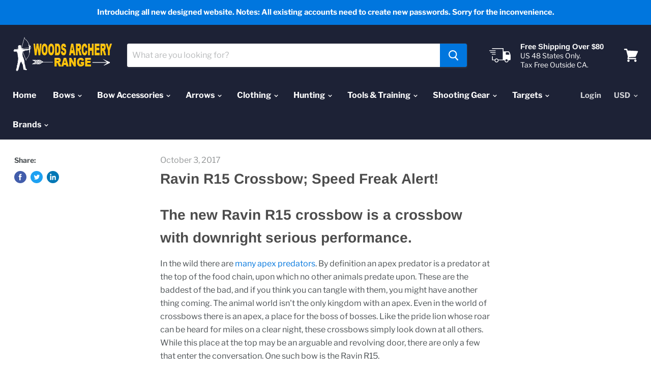

--- FILE ---
content_type: text/html; charset=utf-8
request_url: https://woodsarcheryrange.com/blogs/woodsarcheryrange/ravin-r15-crossbow-speed-freak-alert
body_size: 48918
content:
<!doctype html>
<html class="no-js no-touch" lang="en">
  <head>
    <meta charset="utf-8">
    <meta http-equiv="x-ua-compatible" content="IE=edge">
    <meta name="google-site-verification" content="0PBCQHOkZcV5MmLobibT1PQjvIZbMds0WzF_m8CYHgs" />

    <title>Ravin R15 Crossbow; Speed Freak Alert! — WoodsArcheryRange.com/TheCrossbowStore.com</title>

    
      <meta name="description" content="The new Ravin R15 crossbow is a crossbow with downright serious performance. In the wild there are many apex predators. By definition an apex predator is a predator at the top of the food chain, upon which no other animals predate upon. These are the baddest of the bad, and if you think you can tangle with them, you mi">
    

    
  <link rel="shortcut icon" href="//woodsarcheryrange.com/cdn/shop/files/Favicon-80x80_32x32.jpg?v=1637176964" type="image/png">


    
      <link rel="canonical" href="https://woodsarcheryrange.com/blogs/woodsarcheryrange/ravin-r15-crossbow-speed-freak-alert" />
    

    <meta name="viewport" content="width=device-width">

    
    















<meta property="og:site_name" content="WoodsArcheryRange.com/TheCrossbowStore.com">
<meta property="og:url" content="https://woodsarcheryrange.com/blogs/woodsarcheryrange/ravin-r15-crossbow-speed-freak-alert">
<meta property="og:title" content="Ravin R15 Crossbow; Speed Freak Alert!">
<meta property="og:type" content="article">
<meta property="og:description" content="The new Ravin R15 crossbow is a crossbow with downright serious performance.

In the wild there are many apex predators. By definition an apex predator is a predator at the top of the food chain, upon which no other animals predate upon. These are the baddest of the bad, and if you think you can tangle with them, you might have another thing coming.



The animal world isn&#39;t the only kingdom with an apex. Even in the world of crossbows there is an apex, a place for the boss of bosses. Like the pride lion whose roar can be heard for miles on a clear night, these crossbows simply look down at all others. While this place at the top may be an arguable and revolving door, there are only a few that enter the conversation. One such bow is the Ravin R15.

Ravin R15

[caption id=&quot;attachment_6920&quot; align=&quot;alignright&quot; width=&quot;150&quot;] Ravin R15 crossbow[/caption]



When reviewing the specs on this crossbow there is one stat that just jumps off the page. 425 feet per second. In a world where most fast crossbows hang around the 400 fps range, this stand noticeably above the rest. While there may be one or two faster bows, this one can certainly hang with the best of them. It also can produce a whopping 160 ft. lbs. of kinetic energy, which might be just enough to stop a tank in its tracks. Yikes.



The flip side of the coin is that the Ravin R15 has the accuracy to match its speed. Sometimes we get caught up in looking at how fast bows are, and we sometimes forget archery is really all about one thing; accuracy. In this case the R15 is a superb choice. Surf the web and you&#39;ll no doubt come across countless videos showcasing this bow&#39;s tremendous accuracy. Here is a video put out by Youtuber Twang N&#39; Bang featuring this bow.



https://youtu.be/9FL02fkPQPE



As you can tell, even in the high wind this bow can stack them up.



In addition to the performance of the bow, it also has a few other redeeming characteristics. First off, the bow has a sleek profile and measures only 10.5 inches axle to axle when uncocked. Not only that, but the sleek stock design looks like something in a Sci-Fi movie. It also has all the bells and whistles you&#39;d expect from a flagship crossbow with an integrated cocking device, crisp safety, anti-dry fire mechanism, and a clean breaking trigger. This crossbow simply is the complete package.



If you are looking to get into a really serious crossbow, the Ravin R15 is about as good as it gets. There may be other bows that can compete, but at the end of the day there will only be one standing. If it takes a fast, accurate, and decked out crossbow to be at the top of the crossbow world, the R15 may truly be the apex predator.



NEXT: HORTON STORM; FAST, SMOOTH, AND WHISPER QUIET">


  <meta property="article:published_time" content="2017-10-03 00:00:00 -0700">
  <meta property="article:author" content="Cody Assmann">

  
    <meta property="article.tag" content="accurate crossbow">
  
    <meta property="article.tag" content="fast crossbows">
  
    <meta property="article.tag" content="fastest crossbows">
  
    <meta property="article.tag" content="Ravin">
  
    <meta property="article.tag" content="Ravin R15">
  












  <meta name="twitter:site" content="@thecrossbowstore">








<meta name="twitter:title" content="Ravin R15 Crossbow; Speed Freak Alert!">
<meta name="twitter:description" content="The new Ravin R15 crossbow is a crossbow with downright serious performance. In the wild there are many apex predators. By definition an apex predator is a predator at the top of the food chain, upon which no other animals predate upon. These are the baddest of the bad, and if you think you can tangle with them, you mi">





    <script>window.performance && window.performance.mark && window.performance.mark('shopify.content_for_header.start');</script><meta name="google-site-verification" content="b9t3AM8z9ysKXEIa-POgtmjpIma9sC_YMC-sOd8aFlg">
<meta name="facebook-domain-verification" content="niakiepy6qrd8cctxb01vgh5whxq68">
<meta id="shopify-digital-wallet" name="shopify-digital-wallet" content="/1101758579/digital_wallets/dialog">
<meta name="shopify-checkout-api-token" content="6cb2d8f3d05b89ef8b815b862ed000aa">
<meta id="in-context-paypal-metadata" data-shop-id="1101758579" data-venmo-supported="true" data-environment="production" data-locale="en_US" data-paypal-v4="true" data-currency="USD">
<link rel="alternate" type="application/atom+xml" title="Feed" href="/blogs/woodsarcheryrange.atom" />
<script async="async" src="/checkouts/internal/preloads.js?locale=en-US"></script>
<link rel="preconnect" href="https://shop.app" crossorigin="anonymous">
<script async="async" src="https://shop.app/checkouts/internal/preloads.js?locale=en-US&shop_id=1101758579" crossorigin="anonymous"></script>
<script id="apple-pay-shop-capabilities" type="application/json">{"shopId":1101758579,"countryCode":"US","currencyCode":"USD","merchantCapabilities":["supports3DS"],"merchantId":"gid:\/\/shopify\/Shop\/1101758579","merchantName":"WoodsArcheryRange.com\/TheCrossbowStore.com","requiredBillingContactFields":["postalAddress","email"],"requiredShippingContactFields":["postalAddress","email"],"shippingType":"shipping","supportedNetworks":["visa","masterCard","amex","discover","elo","jcb"],"total":{"type":"pending","label":"WoodsArcheryRange.com\/TheCrossbowStore.com","amount":"1.00"},"shopifyPaymentsEnabled":true,"supportsSubscriptions":true}</script>
<script id="shopify-features" type="application/json">{"accessToken":"6cb2d8f3d05b89ef8b815b862ed000aa","betas":["rich-media-storefront-analytics"],"domain":"woodsarcheryrange.com","predictiveSearch":true,"shopId":1101758579,"locale":"en"}</script>
<script>var Shopify = Shopify || {};
Shopify.shop = "thecrossbowstore.myshopify.com";
Shopify.locale = "en";
Shopify.currency = {"active":"USD","rate":"1.0"};
Shopify.country = "US";
Shopify.theme = {"name":"Empire","id":72952184947,"schema_name":"Empire","schema_version":"4.5.0","theme_store_id":838,"role":"main"};
Shopify.theme.handle = "null";
Shopify.theme.style = {"id":null,"handle":null};
Shopify.cdnHost = "woodsarcheryrange.com/cdn";
Shopify.routes = Shopify.routes || {};
Shopify.routes.root = "/";</script>
<script type="module">!function(o){(o.Shopify=o.Shopify||{}).modules=!0}(window);</script>
<script>!function(o){function n(){var o=[];function n(){o.push(Array.prototype.slice.apply(arguments))}return n.q=o,n}var t=o.Shopify=o.Shopify||{};t.loadFeatures=n(),t.autoloadFeatures=n()}(window);</script>
<script>
  window.ShopifyPay = window.ShopifyPay || {};
  window.ShopifyPay.apiHost = "shop.app\/pay";
  window.ShopifyPay.redirectState = null;
</script>
<script id="shop-js-analytics" type="application/json">{"pageType":"article"}</script>
<script defer="defer" async type="module" src="//woodsarcheryrange.com/cdn/shopifycloud/shop-js/modules/v2/client.init-shop-cart-sync_BdyHc3Nr.en.esm.js"></script>
<script defer="defer" async type="module" src="//woodsarcheryrange.com/cdn/shopifycloud/shop-js/modules/v2/chunk.common_Daul8nwZ.esm.js"></script>
<script type="module">
  await import("//woodsarcheryrange.com/cdn/shopifycloud/shop-js/modules/v2/client.init-shop-cart-sync_BdyHc3Nr.en.esm.js");
await import("//woodsarcheryrange.com/cdn/shopifycloud/shop-js/modules/v2/chunk.common_Daul8nwZ.esm.js");

  window.Shopify.SignInWithShop?.initShopCartSync?.({"fedCMEnabled":true,"windoidEnabled":true});

</script>
<script>
  window.Shopify = window.Shopify || {};
  if (!window.Shopify.featureAssets) window.Shopify.featureAssets = {};
  window.Shopify.featureAssets['shop-js'] = {"shop-cart-sync":["modules/v2/client.shop-cart-sync_QYOiDySF.en.esm.js","modules/v2/chunk.common_Daul8nwZ.esm.js"],"init-fed-cm":["modules/v2/client.init-fed-cm_DchLp9rc.en.esm.js","modules/v2/chunk.common_Daul8nwZ.esm.js"],"shop-button":["modules/v2/client.shop-button_OV7bAJc5.en.esm.js","modules/v2/chunk.common_Daul8nwZ.esm.js"],"init-windoid":["modules/v2/client.init-windoid_DwxFKQ8e.en.esm.js","modules/v2/chunk.common_Daul8nwZ.esm.js"],"shop-cash-offers":["modules/v2/client.shop-cash-offers_DWtL6Bq3.en.esm.js","modules/v2/chunk.common_Daul8nwZ.esm.js","modules/v2/chunk.modal_CQq8HTM6.esm.js"],"shop-toast-manager":["modules/v2/client.shop-toast-manager_CX9r1SjA.en.esm.js","modules/v2/chunk.common_Daul8nwZ.esm.js"],"init-shop-email-lookup-coordinator":["modules/v2/client.init-shop-email-lookup-coordinator_UhKnw74l.en.esm.js","modules/v2/chunk.common_Daul8nwZ.esm.js"],"pay-button":["modules/v2/client.pay-button_DzxNnLDY.en.esm.js","modules/v2/chunk.common_Daul8nwZ.esm.js"],"avatar":["modules/v2/client.avatar_BTnouDA3.en.esm.js"],"init-shop-cart-sync":["modules/v2/client.init-shop-cart-sync_BdyHc3Nr.en.esm.js","modules/v2/chunk.common_Daul8nwZ.esm.js"],"shop-login-button":["modules/v2/client.shop-login-button_D8B466_1.en.esm.js","modules/v2/chunk.common_Daul8nwZ.esm.js","modules/v2/chunk.modal_CQq8HTM6.esm.js"],"init-customer-accounts-sign-up":["modules/v2/client.init-customer-accounts-sign-up_C8fpPm4i.en.esm.js","modules/v2/client.shop-login-button_D8B466_1.en.esm.js","modules/v2/chunk.common_Daul8nwZ.esm.js","modules/v2/chunk.modal_CQq8HTM6.esm.js"],"init-shop-for-new-customer-accounts":["modules/v2/client.init-shop-for-new-customer-accounts_CVTO0Ztu.en.esm.js","modules/v2/client.shop-login-button_D8B466_1.en.esm.js","modules/v2/chunk.common_Daul8nwZ.esm.js","modules/v2/chunk.modal_CQq8HTM6.esm.js"],"init-customer-accounts":["modules/v2/client.init-customer-accounts_dRgKMfrE.en.esm.js","modules/v2/client.shop-login-button_D8B466_1.en.esm.js","modules/v2/chunk.common_Daul8nwZ.esm.js","modules/v2/chunk.modal_CQq8HTM6.esm.js"],"shop-follow-button":["modules/v2/client.shop-follow-button_CkZpjEct.en.esm.js","modules/v2/chunk.common_Daul8nwZ.esm.js","modules/v2/chunk.modal_CQq8HTM6.esm.js"],"lead-capture":["modules/v2/client.lead-capture_BntHBhfp.en.esm.js","modules/v2/chunk.common_Daul8nwZ.esm.js","modules/v2/chunk.modal_CQq8HTM6.esm.js"],"checkout-modal":["modules/v2/client.checkout-modal_CfxcYbTm.en.esm.js","modules/v2/chunk.common_Daul8nwZ.esm.js","modules/v2/chunk.modal_CQq8HTM6.esm.js"],"shop-login":["modules/v2/client.shop-login_Da4GZ2H6.en.esm.js","modules/v2/chunk.common_Daul8nwZ.esm.js","modules/v2/chunk.modal_CQq8HTM6.esm.js"],"payment-terms":["modules/v2/client.payment-terms_MV4M3zvL.en.esm.js","modules/v2/chunk.common_Daul8nwZ.esm.js","modules/v2/chunk.modal_CQq8HTM6.esm.js"]};
</script>
<script>(function() {
  var isLoaded = false;
  function asyncLoad() {
    if (isLoaded) return;
    isLoaded = true;
    var urls = ["https:\/\/app.sesami.co\/static\/shopify.js?shop=thecrossbowstore.myshopify.com\u0026shop=thecrossbowstore.myshopify.com","\/\/shopify.privy.com\/widget.js?shop=thecrossbowstore.myshopify.com","https:\/\/d23dclunsivw3h.cloudfront.net\/redirect-app.js?shop=thecrossbowstore.myshopify.com","https:\/\/cdn.shopify.com\/s\/files\/1\/0011\/0175\/8579\/t\/3\/assets\/globo.formbuilder.init.js?shop=thecrossbowstore.myshopify.com","https:\/\/cdn-scripts.signifyd.com\/shopify\/script-tag.js?shop=thecrossbowstore.myshopify.com","https:\/\/cdn.hextom.com\/js\/freeshippingbar.js?shop=thecrossbowstore.myshopify.com"];
    for (var i = 0; i < urls.length; i++) {
      var s = document.createElement('script');
      s.type = 'text/javascript';
      s.async = true;
      s.src = urls[i];
      var x = document.getElementsByTagName('script')[0];
      x.parentNode.insertBefore(s, x);
    }
  };
  if(window.attachEvent) {
    window.attachEvent('onload', asyncLoad);
  } else {
    window.addEventListener('load', asyncLoad, false);
  }
})();</script>
<script id="__st">var __st={"a":1101758579,"offset":-28800,"reqid":"b1d78cb5-bab7-4a07-9254-22d58c52f813-1768989575","pageurl":"woodsarcheryrange.com\/blogs\/woodsarcheryrange\/ravin-r15-crossbow-speed-freak-alert","s":"articles-390792020071","u":"6d6ad1f0daa7","p":"article","rtyp":"article","rid":390792020071};</script>
<script>window.ShopifyPaypalV4VisibilityTracking = true;</script>
<script id="captcha-bootstrap">!function(){'use strict';const t='contact',e='account',n='new_comment',o=[[t,t],['blogs',n],['comments',n],[t,'customer']],c=[[e,'customer_login'],[e,'guest_login'],[e,'recover_customer_password'],[e,'create_customer']],r=t=>t.map((([t,e])=>`form[action*='/${t}']:not([data-nocaptcha='true']) input[name='form_type'][value='${e}']`)).join(','),a=t=>()=>t?[...document.querySelectorAll(t)].map((t=>t.form)):[];function s(){const t=[...o],e=r(t);return a(e)}const i='password',u='form_key',d=['recaptcha-v3-token','g-recaptcha-response','h-captcha-response',i],f=()=>{try{return window.sessionStorage}catch{return}},m='__shopify_v',_=t=>t.elements[u];function p(t,e,n=!1){try{const o=window.sessionStorage,c=JSON.parse(o.getItem(e)),{data:r}=function(t){const{data:e,action:n}=t;return t[m]||n?{data:e,action:n}:{data:t,action:n}}(c);for(const[e,n]of Object.entries(r))t.elements[e]&&(t.elements[e].value=n);n&&o.removeItem(e)}catch(o){console.error('form repopulation failed',{error:o})}}const l='form_type',E='cptcha';function T(t){t.dataset[E]=!0}const w=window,h=w.document,L='Shopify',v='ce_forms',y='captcha';let A=!1;((t,e)=>{const n=(g='f06e6c50-85a8-45c8-87d0-21a2b65856fe',I='https://cdn.shopify.com/shopifycloud/storefront-forms-hcaptcha/ce_storefront_forms_captcha_hcaptcha.v1.5.2.iife.js',D={infoText:'Protected by hCaptcha',privacyText:'Privacy',termsText:'Terms'},(t,e,n)=>{const o=w[L][v],c=o.bindForm;if(c)return c(t,g,e,D).then(n);var r;o.q.push([[t,g,e,D],n]),r=I,A||(h.body.append(Object.assign(h.createElement('script'),{id:'captcha-provider',async:!0,src:r})),A=!0)});var g,I,D;w[L]=w[L]||{},w[L][v]=w[L][v]||{},w[L][v].q=[],w[L][y]=w[L][y]||{},w[L][y].protect=function(t,e){n(t,void 0,e),T(t)},Object.freeze(w[L][y]),function(t,e,n,w,h,L){const[v,y,A,g]=function(t,e,n){const i=e?o:[],u=t?c:[],d=[...i,...u],f=r(d),m=r(i),_=r(d.filter((([t,e])=>n.includes(e))));return[a(f),a(m),a(_),s()]}(w,h,L),I=t=>{const e=t.target;return e instanceof HTMLFormElement?e:e&&e.form},D=t=>v().includes(t);t.addEventListener('submit',(t=>{const e=I(t);if(!e)return;const n=D(e)&&!e.dataset.hcaptchaBound&&!e.dataset.recaptchaBound,o=_(e),c=g().includes(e)&&(!o||!o.value);(n||c)&&t.preventDefault(),c&&!n&&(function(t){try{if(!f())return;!function(t){const e=f();if(!e)return;const n=_(t);if(!n)return;const o=n.value;o&&e.removeItem(o)}(t);const e=Array.from(Array(32),(()=>Math.random().toString(36)[2])).join('');!function(t,e){_(t)||t.append(Object.assign(document.createElement('input'),{type:'hidden',name:u})),t.elements[u].value=e}(t,e),function(t,e){const n=f();if(!n)return;const o=[...t.querySelectorAll(`input[type='${i}']`)].map((({name:t})=>t)),c=[...d,...o],r={};for(const[a,s]of new FormData(t).entries())c.includes(a)||(r[a]=s);n.setItem(e,JSON.stringify({[m]:1,action:t.action,data:r}))}(t,e)}catch(e){console.error('failed to persist form',e)}}(e),e.submit())}));const S=(t,e)=>{t&&!t.dataset[E]&&(n(t,e.some((e=>e===t))),T(t))};for(const o of['focusin','change'])t.addEventListener(o,(t=>{const e=I(t);D(e)&&S(e,y())}));const B=e.get('form_key'),M=e.get(l),P=B&&M;t.addEventListener('DOMContentLoaded',(()=>{const t=y();if(P)for(const e of t)e.elements[l].value===M&&p(e,B);[...new Set([...A(),...v().filter((t=>'true'===t.dataset.shopifyCaptcha))])].forEach((e=>S(e,t)))}))}(h,new URLSearchParams(w.location.search),n,t,e,['guest_login'])})(!0,!0)}();</script>
<script integrity="sha256-4kQ18oKyAcykRKYeNunJcIwy7WH5gtpwJnB7kiuLZ1E=" data-source-attribution="shopify.loadfeatures" defer="defer" src="//woodsarcheryrange.com/cdn/shopifycloud/storefront/assets/storefront/load_feature-a0a9edcb.js" crossorigin="anonymous"></script>
<script crossorigin="anonymous" defer="defer" src="//woodsarcheryrange.com/cdn/shopifycloud/storefront/assets/shopify_pay/storefront-65b4c6d7.js?v=20250812"></script>
<script data-source-attribution="shopify.dynamic_checkout.dynamic.init">var Shopify=Shopify||{};Shopify.PaymentButton=Shopify.PaymentButton||{isStorefrontPortableWallets:!0,init:function(){window.Shopify.PaymentButton.init=function(){};var t=document.createElement("script");t.src="https://woodsarcheryrange.com/cdn/shopifycloud/portable-wallets/latest/portable-wallets.en.js",t.type="module",document.head.appendChild(t)}};
</script>
<script data-source-attribution="shopify.dynamic_checkout.buyer_consent">
  function portableWalletsHideBuyerConsent(e){var t=document.getElementById("shopify-buyer-consent"),n=document.getElementById("shopify-subscription-policy-button");t&&n&&(t.classList.add("hidden"),t.setAttribute("aria-hidden","true"),n.removeEventListener("click",e))}function portableWalletsShowBuyerConsent(e){var t=document.getElementById("shopify-buyer-consent"),n=document.getElementById("shopify-subscription-policy-button");t&&n&&(t.classList.remove("hidden"),t.removeAttribute("aria-hidden"),n.addEventListener("click",e))}window.Shopify?.PaymentButton&&(window.Shopify.PaymentButton.hideBuyerConsent=portableWalletsHideBuyerConsent,window.Shopify.PaymentButton.showBuyerConsent=portableWalletsShowBuyerConsent);
</script>
<script data-source-attribution="shopify.dynamic_checkout.cart.bootstrap">document.addEventListener("DOMContentLoaded",(function(){function t(){return document.querySelector("shopify-accelerated-checkout-cart, shopify-accelerated-checkout")}if(t())Shopify.PaymentButton.init();else{new MutationObserver((function(e,n){t()&&(Shopify.PaymentButton.init(),n.disconnect())})).observe(document.body,{childList:!0,subtree:!0})}}));
</script>
<link id="shopify-accelerated-checkout-styles" rel="stylesheet" media="screen" href="https://woodsarcheryrange.com/cdn/shopifycloud/portable-wallets/latest/accelerated-checkout-backwards-compat.css" crossorigin="anonymous">
<style id="shopify-accelerated-checkout-cart">
        #shopify-buyer-consent {
  margin-top: 1em;
  display: inline-block;
  width: 100%;
}

#shopify-buyer-consent.hidden {
  display: none;
}

#shopify-subscription-policy-button {
  background: none;
  border: none;
  padding: 0;
  text-decoration: underline;
  font-size: inherit;
  cursor: pointer;
}

#shopify-subscription-policy-button::before {
  box-shadow: none;
}

      </style>

<script>window.performance && window.performance.mark && window.performance.mark('shopify.content_for_header.end');</script>

    <script>
      document.documentElement.className=document.documentElement.className.replace(/\bno-js\b/,'js');
      if(window.Shopify&&window.Shopify.designMode)document.documentElement.className+=' in-theme-editor';
      if(('ontouchstart' in window)||window.DocumentTouch&&document instanceof DocumentTouch)document.documentElement.className=document.documentElement.className.replace(/\bno-touch\b/,'has-touch');
    </script>

    <link href="//woodsarcheryrange.com/cdn/shop/t/3/assets/theme.scss.css?v=92407969654694297651763493997" rel="stylesheet" type="text/css" media="all" />
  <!-- BEGIN app block: shopify://apps/judge-me-reviews/blocks/judgeme_core/61ccd3b1-a9f2-4160-9fe9-4fec8413e5d8 --><!-- Start of Judge.me Core -->






<link rel="dns-prefetch" href="https://cdnwidget.judge.me">
<link rel="dns-prefetch" href="https://cdn.judge.me">
<link rel="dns-prefetch" href="https://cdn1.judge.me">
<link rel="dns-prefetch" href="https://api.judge.me">

<script data-cfasync='false' class='jdgm-settings-script'>window.jdgmSettings={"pagination":5,"disable_web_reviews":false,"badge_no_review_text":"No reviews","badge_n_reviews_text":"{{ n }} review/reviews","hide_badge_preview_if_no_reviews":true,"badge_hide_text":false,"enforce_center_preview_badge":false,"widget_title":"Customer Reviews","widget_open_form_text":"Write a review","widget_close_form_text":"Cancel review","widget_refresh_page_text":"Refresh page","widget_summary_text":"Based on {{ number_of_reviews }} review/reviews","widget_no_review_text":"Be the first to write a review","widget_name_field_text":"Display name","widget_verified_name_field_text":"Verified Name (public)","widget_name_placeholder_text":"Display name","widget_required_field_error_text":"This field is required.","widget_email_field_text":"Email address","widget_verified_email_field_text":"Verified Email (private, can not be edited)","widget_email_placeholder_text":"Your email address","widget_email_field_error_text":"Please enter a valid email address.","widget_rating_field_text":"Rating","widget_review_title_field_text":"Review Title","widget_review_title_placeholder_text":"Give your review a title","widget_review_body_field_text":"Review content","widget_review_body_placeholder_text":"Start writing here...","widget_pictures_field_text":"Picture/Video (optional)","widget_submit_review_text":"Submit Review","widget_submit_verified_review_text":"Submit Verified Review","widget_submit_success_msg_with_auto_publish":"Thank you! Please refresh the page in a few moments to see your review. You can remove or edit your review by logging into \u003ca href='https://judge.me/login' target='_blank' rel='nofollow noopener'\u003eJudge.me\u003c/a\u003e","widget_submit_success_msg_no_auto_publish":"Thank you! Your review will be published as soon as it is approved by the shop admin. You can remove or edit your review by logging into \u003ca href='https://judge.me/login' target='_blank' rel='nofollow noopener'\u003eJudge.me\u003c/a\u003e","widget_show_default_reviews_out_of_total_text":"Showing {{ n_reviews_shown }} out of {{ n_reviews }} reviews.","widget_show_all_link_text":"Show all","widget_show_less_link_text":"Show less","widget_author_said_text":"{{ reviewer_name }} said:","widget_days_text":"{{ n }} days ago","widget_weeks_text":"{{ n }} week/weeks ago","widget_months_text":"{{ n }} month/months ago","widget_years_text":"{{ n }} year/years ago","widget_yesterday_text":"Yesterday","widget_today_text":"Today","widget_replied_text":"\u003e\u003e {{ shop_name }} replied:","widget_read_more_text":"Read more","widget_reviewer_name_as_initial":"","widget_rating_filter_color":"#fbcd0a","widget_rating_filter_see_all_text":"See all reviews","widget_sorting_most_recent_text":"Most Recent","widget_sorting_highest_rating_text":"Highest Rating","widget_sorting_lowest_rating_text":"Lowest Rating","widget_sorting_with_pictures_text":"Only Pictures","widget_sorting_most_helpful_text":"Most Helpful","widget_open_question_form_text":"Ask a question","widget_reviews_subtab_text":"Reviews","widget_questions_subtab_text":"Questions","widget_question_label_text":"Question","widget_answer_label_text":"Answer","widget_question_placeholder_text":"Write your question here","widget_submit_question_text":"Submit Question","widget_question_submit_success_text":"Thank you for your question! We will notify you once it gets answered.","verified_badge_text":"Verified","verified_badge_bg_color":"","verified_badge_text_color":"","verified_badge_placement":"left-of-reviewer-name","widget_review_max_height":"","widget_hide_border":false,"widget_social_share":false,"widget_thumb":false,"widget_review_location_show":false,"widget_location_format":"","all_reviews_include_out_of_store_products":true,"all_reviews_out_of_store_text":"(out of store)","all_reviews_pagination":100,"all_reviews_product_name_prefix_text":"about","enable_review_pictures":true,"enable_question_anwser":false,"widget_theme":"default","review_date_format":"mm/dd/yyyy","default_sort_method":"most-recent","widget_product_reviews_subtab_text":"Product Reviews","widget_shop_reviews_subtab_text":"Shop Reviews","widget_other_products_reviews_text":"Reviews for other products","widget_store_reviews_subtab_text":"Store reviews","widget_no_store_reviews_text":"This store hasn't received any reviews yet","widget_web_restriction_product_reviews_text":"This product hasn't received any reviews yet","widget_no_items_text":"No items found","widget_show_more_text":"Show more","widget_write_a_store_review_text":"Write a Store Review","widget_other_languages_heading":"Reviews in Other Languages","widget_translate_review_text":"Translate review to {{ language }}","widget_translating_review_text":"Translating...","widget_show_original_translation_text":"Show original ({{ language }})","widget_translate_review_failed_text":"Review couldn't be translated.","widget_translate_review_retry_text":"Retry","widget_translate_review_try_again_later_text":"Try again later","show_product_url_for_grouped_product":false,"widget_sorting_pictures_first_text":"Pictures First","show_pictures_on_all_rev_page_mobile":false,"show_pictures_on_all_rev_page_desktop":false,"floating_tab_hide_mobile_install_preference":false,"floating_tab_button_name":"★ Reviews","floating_tab_title":"Let customers speak for us","floating_tab_button_color":"","floating_tab_button_background_color":"","floating_tab_url":"","floating_tab_url_enabled":false,"floating_tab_tab_style":"text","all_reviews_text_badge_text":"Customers rate us {{ shop.metafields.judgeme.all_reviews_rating | round: 1 }}/5 based on {{ shop.metafields.judgeme.all_reviews_count }} reviews.","all_reviews_text_badge_text_branded_style":"{{ shop.metafields.judgeme.all_reviews_rating | round: 1 }} out of 5 stars based on {{ shop.metafields.judgeme.all_reviews_count }} reviews","is_all_reviews_text_badge_a_link":false,"show_stars_for_all_reviews_text_badge":false,"all_reviews_text_badge_url":"","all_reviews_text_style":"branded","all_reviews_text_color_style":"judgeme_brand_color","all_reviews_text_color":"#108474","all_reviews_text_show_jm_brand":true,"featured_carousel_show_header":true,"featured_carousel_title":"Let customers speak for us","testimonials_carousel_title":"Customers are saying","videos_carousel_title":"Real customer stories","cards_carousel_title":"Customers are saying","featured_carousel_count_text":"from {{ n }} reviews","featured_carousel_add_link_to_all_reviews_page":false,"featured_carousel_url":"","featured_carousel_show_images":true,"featured_carousel_autoslide_interval":5,"featured_carousel_arrows_on_the_sides":false,"featured_carousel_height":250,"featured_carousel_width":80,"featured_carousel_image_size":0,"featured_carousel_image_height":250,"featured_carousel_arrow_color":"#eeeeee","verified_count_badge_style":"branded","verified_count_badge_orientation":"horizontal","verified_count_badge_color_style":"judgeme_brand_color","verified_count_badge_color":"#108474","is_verified_count_badge_a_link":false,"verified_count_badge_url":"","verified_count_badge_show_jm_brand":true,"widget_rating_preset_default":5,"widget_first_sub_tab":"product-reviews","widget_show_histogram":true,"widget_histogram_use_custom_color":false,"widget_pagination_use_custom_color":false,"widget_star_use_custom_color":false,"widget_verified_badge_use_custom_color":false,"widget_write_review_use_custom_color":false,"picture_reminder_submit_button":"Upload Pictures","enable_review_videos":false,"mute_video_by_default":false,"widget_sorting_videos_first_text":"Videos First","widget_review_pending_text":"Pending","featured_carousel_items_for_large_screen":3,"social_share_options_order":"Facebook,Twitter","remove_microdata_snippet":false,"disable_json_ld":false,"enable_json_ld_products":false,"preview_badge_show_question_text":false,"preview_badge_no_question_text":"No questions","preview_badge_n_question_text":"{{ number_of_questions }} question/questions","qa_badge_show_icon":false,"qa_badge_position":"same-row","remove_judgeme_branding":false,"widget_add_search_bar":false,"widget_search_bar_placeholder":"Search","widget_sorting_verified_only_text":"Verified only","featured_carousel_theme":"default","featured_carousel_show_rating":true,"featured_carousel_show_title":true,"featured_carousel_show_body":true,"featured_carousel_show_date":false,"featured_carousel_show_reviewer":true,"featured_carousel_show_product":false,"featured_carousel_header_background_color":"#108474","featured_carousel_header_text_color":"#ffffff","featured_carousel_name_product_separator":"reviewed","featured_carousel_full_star_background":"#108474","featured_carousel_empty_star_background":"#dadada","featured_carousel_vertical_theme_background":"#f9fafb","featured_carousel_verified_badge_enable":true,"featured_carousel_verified_badge_color":"#108474","featured_carousel_border_style":"round","featured_carousel_review_line_length_limit":3,"featured_carousel_more_reviews_button_text":"Read more reviews","featured_carousel_view_product_button_text":"View product","all_reviews_page_load_reviews_on":"scroll","all_reviews_page_load_more_text":"Load More Reviews","disable_fb_tab_reviews":false,"enable_ajax_cdn_cache":false,"widget_advanced_speed_features":5,"widget_public_name_text":"displayed publicly like","default_reviewer_name":"John Smith","default_reviewer_name_has_non_latin":true,"widget_reviewer_anonymous":"Anonymous","medals_widget_title":"Judge.me Review Medals","medals_widget_background_color":"#f9fafb","medals_widget_position":"footer_all_pages","medals_widget_border_color":"#f9fafb","medals_widget_verified_text_position":"left","medals_widget_use_monochromatic_version":false,"medals_widget_elements_color":"#108474","show_reviewer_avatar":true,"widget_invalid_yt_video_url_error_text":"Not a YouTube video URL","widget_max_length_field_error_text":"Please enter no more than {0} characters.","widget_show_country_flag":false,"widget_show_collected_via_shop_app":true,"widget_verified_by_shop_badge_style":"light","widget_verified_by_shop_text":"Verified by Shop","widget_show_photo_gallery":false,"widget_load_with_code_splitting":true,"widget_ugc_install_preference":false,"widget_ugc_title":"Made by us, Shared by you","widget_ugc_subtitle":"Tag us to see your picture featured in our page","widget_ugc_arrows_color":"#ffffff","widget_ugc_primary_button_text":"Buy Now","widget_ugc_primary_button_background_color":"#108474","widget_ugc_primary_button_text_color":"#ffffff","widget_ugc_primary_button_border_width":"0","widget_ugc_primary_button_border_style":"none","widget_ugc_primary_button_border_color":"#108474","widget_ugc_primary_button_border_radius":"25","widget_ugc_secondary_button_text":"Load More","widget_ugc_secondary_button_background_color":"#ffffff","widget_ugc_secondary_button_text_color":"#108474","widget_ugc_secondary_button_border_width":"2","widget_ugc_secondary_button_border_style":"solid","widget_ugc_secondary_button_border_color":"#108474","widget_ugc_secondary_button_border_radius":"25","widget_ugc_reviews_button_text":"View Reviews","widget_ugc_reviews_button_background_color":"#ffffff","widget_ugc_reviews_button_text_color":"#108474","widget_ugc_reviews_button_border_width":"2","widget_ugc_reviews_button_border_style":"solid","widget_ugc_reviews_button_border_color":"#108474","widget_ugc_reviews_button_border_radius":"25","widget_ugc_reviews_button_link_to":"judgeme-reviews-page","widget_ugc_show_post_date":true,"widget_ugc_max_width":"800","widget_rating_metafield_value_type":true,"widget_primary_color":"#108474","widget_enable_secondary_color":false,"widget_secondary_color":"#edf5f5","widget_summary_average_rating_text":"{{ average_rating }} out of 5","widget_media_grid_title":"Customer photos \u0026 videos","widget_media_grid_see_more_text":"See more","widget_round_style":false,"widget_show_product_medals":true,"widget_verified_by_judgeme_text":"Verified by Judge.me","widget_show_store_medals":true,"widget_verified_by_judgeme_text_in_store_medals":"Verified by Judge.me","widget_media_field_exceed_quantity_message":"Sorry, we can only accept {{ max_media }} for one review.","widget_media_field_exceed_limit_message":"{{ file_name }} is too large, please select a {{ media_type }} less than {{ size_limit }}MB.","widget_review_submitted_text":"Review Submitted!","widget_question_submitted_text":"Question Submitted!","widget_close_form_text_question":"Cancel","widget_write_your_answer_here_text":"Write your answer here","widget_enabled_branded_link":true,"widget_show_collected_by_judgeme":true,"widget_reviewer_name_color":"","widget_write_review_text_color":"","widget_write_review_bg_color":"","widget_collected_by_judgeme_text":"collected by Judge.me","widget_pagination_type":"standard","widget_load_more_text":"Load More","widget_load_more_color":"#108474","widget_full_review_text":"Full Review","widget_read_more_reviews_text":"Read More Reviews","widget_read_questions_text":"Read Questions","widget_questions_and_answers_text":"Questions \u0026 Answers","widget_verified_by_text":"Verified by","widget_verified_text":"Verified","widget_number_of_reviews_text":"{{ number_of_reviews }} reviews","widget_back_button_text":"Back","widget_next_button_text":"Next","widget_custom_forms_filter_button":"Filters","custom_forms_style":"horizontal","widget_show_review_information":false,"how_reviews_are_collected":"How reviews are collected?","widget_show_review_keywords":false,"widget_gdpr_statement":"How we use your data: We'll only contact you about the review you left, and only if necessary. By submitting your review, you agree to Judge.me's \u003ca href='https://judge.me/terms' target='_blank' rel='nofollow noopener'\u003eterms\u003c/a\u003e, \u003ca href='https://judge.me/privacy' target='_blank' rel='nofollow noopener'\u003eprivacy\u003c/a\u003e and \u003ca href='https://judge.me/content-policy' target='_blank' rel='nofollow noopener'\u003econtent\u003c/a\u003e policies.","widget_multilingual_sorting_enabled":false,"widget_translate_review_content_enabled":false,"widget_translate_review_content_method":"manual","popup_widget_review_selection":"automatically_with_pictures","popup_widget_round_border_style":true,"popup_widget_show_title":true,"popup_widget_show_body":true,"popup_widget_show_reviewer":false,"popup_widget_show_product":true,"popup_widget_show_pictures":true,"popup_widget_use_review_picture":true,"popup_widget_show_on_home_page":true,"popup_widget_show_on_product_page":true,"popup_widget_show_on_collection_page":true,"popup_widget_show_on_cart_page":true,"popup_widget_position":"bottom_left","popup_widget_first_review_delay":5,"popup_widget_duration":5,"popup_widget_interval":5,"popup_widget_review_count":5,"popup_widget_hide_on_mobile":true,"review_snippet_widget_round_border_style":true,"review_snippet_widget_card_color":"#FFFFFF","review_snippet_widget_slider_arrows_background_color":"#FFFFFF","review_snippet_widget_slider_arrows_color":"#000000","review_snippet_widget_star_color":"#108474","show_product_variant":false,"all_reviews_product_variant_label_text":"Variant: ","widget_show_verified_branding":true,"widget_ai_summary_title":"Customers say","widget_ai_summary_disclaimer":"AI-powered review summary based on recent customer reviews","widget_show_ai_summary":false,"widget_show_ai_summary_bg":false,"widget_show_review_title_input":true,"redirect_reviewers_invited_via_email":"review_widget","request_store_review_after_product_review":false,"request_review_other_products_in_order":false,"review_form_color_scheme":"default","review_form_corner_style":"square","review_form_star_color":{},"review_form_text_color":"#333333","review_form_background_color":"#ffffff","review_form_field_background_color":"#fafafa","review_form_button_color":{},"review_form_button_text_color":"#ffffff","review_form_modal_overlay_color":"#000000","review_content_screen_title_text":"How would you rate this product?","review_content_introduction_text":"We would love it if you would share a bit about your experience.","store_review_form_title_text":"How would you rate this store?","store_review_form_introduction_text":"We would love it if you would share a bit about your experience.","show_review_guidance_text":true,"one_star_review_guidance_text":"Poor","five_star_review_guidance_text":"Great","customer_information_screen_title_text":"About you","customer_information_introduction_text":"Please tell us more about you.","custom_questions_screen_title_text":"Your experience in more detail","custom_questions_introduction_text":"Here are a few questions to help us understand more about your experience.","review_submitted_screen_title_text":"Thanks for your review!","review_submitted_screen_thank_you_text":"We are processing it and it will appear on the store soon.","review_submitted_screen_email_verification_text":"Please confirm your email by clicking the link we just sent you. This helps us keep reviews authentic.","review_submitted_request_store_review_text":"Would you like to share your experience of shopping with us?","review_submitted_review_other_products_text":"Would you like to review these products?","store_review_screen_title_text":"Would you like to share your experience of shopping with us?","store_review_introduction_text":"We value your feedback and use it to improve. Please share any thoughts or suggestions you have.","reviewer_media_screen_title_picture_text":"Share a picture","reviewer_media_introduction_picture_text":"Upload a photo to support your review.","reviewer_media_screen_title_video_text":"Share a video","reviewer_media_introduction_video_text":"Upload a video to support your review.","reviewer_media_screen_title_picture_or_video_text":"Share a picture or video","reviewer_media_introduction_picture_or_video_text":"Upload a photo or video to support your review.","reviewer_media_youtube_url_text":"Paste your Youtube URL here","advanced_settings_next_step_button_text":"Next","advanced_settings_close_review_button_text":"Close","modal_write_review_flow":false,"write_review_flow_required_text":"Required","write_review_flow_privacy_message_text":"We respect your privacy.","write_review_flow_anonymous_text":"Post review as anonymous","write_review_flow_visibility_text":"This won't be visible to other customers.","write_review_flow_multiple_selection_help_text":"Select as many as you like","write_review_flow_single_selection_help_text":"Select one option","write_review_flow_required_field_error_text":"This field is required","write_review_flow_invalid_email_error_text":"Please enter a valid email address","write_review_flow_max_length_error_text":"Max. {{ max_length }} characters.","write_review_flow_media_upload_text":"\u003cb\u003eClick to upload\u003c/b\u003e or drag and drop","write_review_flow_gdpr_statement":"We'll only contact you about your review if necessary. By submitting your review, you agree to our \u003ca href='https://judge.me/terms' target='_blank' rel='nofollow noopener'\u003eterms and conditions\u003c/a\u003e and \u003ca href='https://judge.me/privacy' target='_blank' rel='nofollow noopener'\u003eprivacy policy\u003c/a\u003e.","rating_only_reviews_enabled":false,"show_negative_reviews_help_screen":false,"new_review_flow_help_screen_rating_threshold":3,"negative_review_resolution_screen_title_text":"Tell us more","negative_review_resolution_text":"Your experience matters to us. If there were issues with your purchase, we're here to help. Feel free to reach out to us, we'd love the opportunity to make things right.","negative_review_resolution_button_text":"Contact us","negative_review_resolution_proceed_with_review_text":"Leave a review","negative_review_resolution_subject":"Issue with purchase from {{ shop_name }}.{{ order_name }}","preview_badge_collection_page_install_status":false,"widget_review_custom_css":"","preview_badge_custom_css":"","preview_badge_stars_count":"5-stars","featured_carousel_custom_css":"","floating_tab_custom_css":"","all_reviews_widget_custom_css":"","medals_widget_custom_css":"","verified_badge_custom_css":"","all_reviews_text_custom_css":"","transparency_badges_collected_via_store_invite":false,"transparency_badges_from_another_provider":false,"transparency_badges_collected_from_store_visitor":false,"transparency_badges_collected_by_verified_review_provider":false,"transparency_badges_earned_reward":false,"transparency_badges_collected_via_store_invite_text":"Review collected via store invitation","transparency_badges_from_another_provider_text":"Review collected from another provider","transparency_badges_collected_from_store_visitor_text":"Review collected from a store visitor","transparency_badges_written_in_google_text":"Review written in Google","transparency_badges_written_in_etsy_text":"Review written in Etsy","transparency_badges_written_in_shop_app_text":"Review written in Shop App","transparency_badges_earned_reward_text":"Review earned a reward for future purchase","product_review_widget_per_page":10,"widget_store_review_label_text":"Review about the store","checkout_comment_extension_title_on_product_page":"Customer Comments","checkout_comment_extension_num_latest_comment_show":5,"checkout_comment_extension_format":"name_and_timestamp","checkout_comment_customer_name":"last_initial","checkout_comment_comment_notification":true,"preview_badge_collection_page_install_preference":false,"preview_badge_home_page_install_preference":false,"preview_badge_product_page_install_preference":false,"review_widget_install_preference":"","review_carousel_install_preference":false,"floating_reviews_tab_install_preference":"none","verified_reviews_count_badge_install_preference":false,"all_reviews_text_install_preference":false,"review_widget_best_location":false,"judgeme_medals_install_preference":false,"review_widget_revamp_enabled":false,"review_widget_qna_enabled":false,"review_widget_header_theme":"minimal","review_widget_widget_title_enabled":true,"review_widget_header_text_size":"medium","review_widget_header_text_weight":"regular","review_widget_average_rating_style":"compact","review_widget_bar_chart_enabled":true,"review_widget_bar_chart_type":"numbers","review_widget_bar_chart_style":"standard","review_widget_expanded_media_gallery_enabled":false,"review_widget_reviews_section_theme":"standard","review_widget_image_style":"thumbnails","review_widget_review_image_ratio":"square","review_widget_stars_size":"medium","review_widget_verified_badge":"standard_text","review_widget_review_title_text_size":"medium","review_widget_review_text_size":"medium","review_widget_review_text_length":"medium","review_widget_number_of_columns_desktop":3,"review_widget_carousel_transition_speed":5,"review_widget_custom_questions_answers_display":"always","review_widget_button_text_color":"#FFFFFF","review_widget_text_color":"#000000","review_widget_lighter_text_color":"#7B7B7B","review_widget_corner_styling":"soft","review_widget_review_word_singular":"review","review_widget_review_word_plural":"reviews","review_widget_voting_label":"Helpful?","review_widget_shop_reply_label":"Reply from {{ shop_name }}:","review_widget_filters_title":"Filters","qna_widget_question_word_singular":"Question","qna_widget_question_word_plural":"Questions","qna_widget_answer_reply_label":"Answer from {{ answerer_name }}:","qna_content_screen_title_text":"Ask a question about this product","qna_widget_question_required_field_error_text":"Please enter your question.","qna_widget_flow_gdpr_statement":"We'll only contact you about your question if necessary. By submitting your question, you agree to our \u003ca href='https://judge.me/terms' target='_blank' rel='nofollow noopener'\u003eterms and conditions\u003c/a\u003e and \u003ca href='https://judge.me/privacy' target='_blank' rel='nofollow noopener'\u003eprivacy policy\u003c/a\u003e.","qna_widget_question_submitted_text":"Thanks for your question!","qna_widget_close_form_text_question":"Close","qna_widget_question_submit_success_text":"We’ll notify you by email when your question is answered.","all_reviews_widget_v2025_enabled":false,"all_reviews_widget_v2025_header_theme":"default","all_reviews_widget_v2025_widget_title_enabled":true,"all_reviews_widget_v2025_header_text_size":"medium","all_reviews_widget_v2025_header_text_weight":"regular","all_reviews_widget_v2025_average_rating_style":"compact","all_reviews_widget_v2025_bar_chart_enabled":true,"all_reviews_widget_v2025_bar_chart_type":"numbers","all_reviews_widget_v2025_bar_chart_style":"standard","all_reviews_widget_v2025_expanded_media_gallery_enabled":false,"all_reviews_widget_v2025_show_store_medals":true,"all_reviews_widget_v2025_show_photo_gallery":true,"all_reviews_widget_v2025_show_review_keywords":false,"all_reviews_widget_v2025_show_ai_summary":false,"all_reviews_widget_v2025_show_ai_summary_bg":false,"all_reviews_widget_v2025_add_search_bar":false,"all_reviews_widget_v2025_default_sort_method":"most-recent","all_reviews_widget_v2025_reviews_per_page":10,"all_reviews_widget_v2025_reviews_section_theme":"default","all_reviews_widget_v2025_image_style":"thumbnails","all_reviews_widget_v2025_review_image_ratio":"square","all_reviews_widget_v2025_stars_size":"medium","all_reviews_widget_v2025_verified_badge":"bold_badge","all_reviews_widget_v2025_review_title_text_size":"medium","all_reviews_widget_v2025_review_text_size":"medium","all_reviews_widget_v2025_review_text_length":"medium","all_reviews_widget_v2025_number_of_columns_desktop":3,"all_reviews_widget_v2025_carousel_transition_speed":5,"all_reviews_widget_v2025_custom_questions_answers_display":"always","all_reviews_widget_v2025_show_product_variant":false,"all_reviews_widget_v2025_show_reviewer_avatar":true,"all_reviews_widget_v2025_reviewer_name_as_initial":"","all_reviews_widget_v2025_review_location_show":false,"all_reviews_widget_v2025_location_format":"","all_reviews_widget_v2025_show_country_flag":false,"all_reviews_widget_v2025_verified_by_shop_badge_style":"light","all_reviews_widget_v2025_social_share":false,"all_reviews_widget_v2025_social_share_options_order":"Facebook,Twitter,LinkedIn,Pinterest","all_reviews_widget_v2025_pagination_type":"standard","all_reviews_widget_v2025_button_text_color":"#FFFFFF","all_reviews_widget_v2025_text_color":"#000000","all_reviews_widget_v2025_lighter_text_color":"#7B7B7B","all_reviews_widget_v2025_corner_styling":"soft","all_reviews_widget_v2025_title":"Customer reviews","all_reviews_widget_v2025_ai_summary_title":"Customers say about this store","all_reviews_widget_v2025_no_review_text":"Be the first to write a review","platform":"shopify","branding_url":"https://app.judge.me/reviews/stores/woodsarcheryrange.com","branding_text":"Powered by Judge.me","locale":"en","reply_name":"WoodsArcheryRange.com/TheCrossbowStore.com","widget_version":"3.0","footer":true,"autopublish":true,"review_dates":true,"enable_custom_form":false,"shop_use_review_site":true,"shop_locale":"en","enable_multi_locales_translations":false,"show_review_title_input":true,"review_verification_email_status":"always","can_be_branded":true,"reply_name_text":"WoodsArcheryRange.com/TheCrossbowStore.com"};</script> <style class='jdgm-settings-style'>.jdgm-xx{left:0}:root{--jdgm-primary-color: #108474;--jdgm-secondary-color: rgba(16,132,116,0.1);--jdgm-star-color: #108474;--jdgm-write-review-text-color: white;--jdgm-write-review-bg-color: #108474;--jdgm-paginate-color: #108474;--jdgm-border-radius: 0;--jdgm-reviewer-name-color: #108474}.jdgm-histogram__bar-content{background-color:#108474}.jdgm-rev[data-verified-buyer=true] .jdgm-rev__icon.jdgm-rev__icon:after,.jdgm-rev__buyer-badge.jdgm-rev__buyer-badge{color:white;background-color:#108474}.jdgm-review-widget--small .jdgm-gallery.jdgm-gallery .jdgm-gallery__thumbnail-link:nth-child(8) .jdgm-gallery__thumbnail-wrapper.jdgm-gallery__thumbnail-wrapper:before{content:"See more"}@media only screen and (min-width: 768px){.jdgm-gallery.jdgm-gallery .jdgm-gallery__thumbnail-link:nth-child(8) .jdgm-gallery__thumbnail-wrapper.jdgm-gallery__thumbnail-wrapper:before{content:"See more"}}.jdgm-prev-badge[data-average-rating='0.00']{display:none !important}.jdgm-author-all-initials{display:none !important}.jdgm-author-last-initial{display:none !important}.jdgm-rev-widg__title{visibility:hidden}.jdgm-rev-widg__summary-text{visibility:hidden}.jdgm-prev-badge__text{visibility:hidden}.jdgm-rev__prod-link-prefix:before{content:'about'}.jdgm-rev__variant-label:before{content:'Variant: '}.jdgm-rev__out-of-store-text:before{content:'(out of store)'}@media only screen and (min-width: 768px){.jdgm-rev__pics .jdgm-rev_all-rev-page-picture-separator,.jdgm-rev__pics .jdgm-rev__product-picture{display:none}}@media only screen and (max-width: 768px){.jdgm-rev__pics .jdgm-rev_all-rev-page-picture-separator,.jdgm-rev__pics .jdgm-rev__product-picture{display:none}}.jdgm-preview-badge[data-template="product"]{display:none !important}.jdgm-preview-badge[data-template="collection"]{display:none !important}.jdgm-preview-badge[data-template="index"]{display:none !important}.jdgm-review-widget[data-from-snippet="true"]{display:none !important}.jdgm-verified-count-badget[data-from-snippet="true"]{display:none !important}.jdgm-carousel-wrapper[data-from-snippet="true"]{display:none !important}.jdgm-all-reviews-text[data-from-snippet="true"]{display:none !important}.jdgm-medals-section[data-from-snippet="true"]{display:none !important}.jdgm-ugc-media-wrapper[data-from-snippet="true"]{display:none !important}.jdgm-rev__transparency-badge[data-badge-type="review_collected_via_store_invitation"]{display:none !important}.jdgm-rev__transparency-badge[data-badge-type="review_collected_from_another_provider"]{display:none !important}.jdgm-rev__transparency-badge[data-badge-type="review_collected_from_store_visitor"]{display:none !important}.jdgm-rev__transparency-badge[data-badge-type="review_written_in_etsy"]{display:none !important}.jdgm-rev__transparency-badge[data-badge-type="review_written_in_google_business"]{display:none !important}.jdgm-rev__transparency-badge[data-badge-type="review_written_in_shop_app"]{display:none !important}.jdgm-rev__transparency-badge[data-badge-type="review_earned_for_future_purchase"]{display:none !important}.jdgm-review-snippet-widget .jdgm-rev-snippet-widget__cards-container .jdgm-rev-snippet-card{border-radius:8px;background:#fff}.jdgm-review-snippet-widget .jdgm-rev-snippet-widget__cards-container .jdgm-rev-snippet-card__rev-rating .jdgm-star{color:#108474}.jdgm-review-snippet-widget .jdgm-rev-snippet-widget__prev-btn,.jdgm-review-snippet-widget .jdgm-rev-snippet-widget__next-btn{border-radius:50%;background:#fff}.jdgm-review-snippet-widget .jdgm-rev-snippet-widget__prev-btn>svg,.jdgm-review-snippet-widget .jdgm-rev-snippet-widget__next-btn>svg{fill:#000}.jdgm-full-rev-modal.rev-snippet-widget .jm-mfp-container .jm-mfp-content,.jdgm-full-rev-modal.rev-snippet-widget .jm-mfp-container .jdgm-full-rev__icon,.jdgm-full-rev-modal.rev-snippet-widget .jm-mfp-container .jdgm-full-rev__pic-img,.jdgm-full-rev-modal.rev-snippet-widget .jm-mfp-container .jdgm-full-rev__reply{border-radius:8px}.jdgm-full-rev-modal.rev-snippet-widget .jm-mfp-container .jdgm-full-rev[data-verified-buyer="true"] .jdgm-full-rev__icon::after{border-radius:8px}.jdgm-full-rev-modal.rev-snippet-widget .jm-mfp-container .jdgm-full-rev .jdgm-rev__buyer-badge{border-radius:calc( 8px / 2 )}.jdgm-full-rev-modal.rev-snippet-widget .jm-mfp-container .jdgm-full-rev .jdgm-full-rev__replier::before{content:'WoodsArcheryRange.com/TheCrossbowStore.com'}.jdgm-full-rev-modal.rev-snippet-widget .jm-mfp-container .jdgm-full-rev .jdgm-full-rev__product-button{border-radius:calc( 8px * 6 )}
</style> <style class='jdgm-settings-style'></style>

  
  
  
  <style class='jdgm-miracle-styles'>
  @-webkit-keyframes jdgm-spin{0%{-webkit-transform:rotate(0deg);-ms-transform:rotate(0deg);transform:rotate(0deg)}100%{-webkit-transform:rotate(359deg);-ms-transform:rotate(359deg);transform:rotate(359deg)}}@keyframes jdgm-spin{0%{-webkit-transform:rotate(0deg);-ms-transform:rotate(0deg);transform:rotate(0deg)}100%{-webkit-transform:rotate(359deg);-ms-transform:rotate(359deg);transform:rotate(359deg)}}@font-face{font-family:'JudgemeStar';src:url("[data-uri]") format("woff");font-weight:normal;font-style:normal}.jdgm-star{font-family:'JudgemeStar';display:inline !important;text-decoration:none !important;padding:0 4px 0 0 !important;margin:0 !important;font-weight:bold;opacity:1;-webkit-font-smoothing:antialiased;-moz-osx-font-smoothing:grayscale}.jdgm-star:hover{opacity:1}.jdgm-star:last-of-type{padding:0 !important}.jdgm-star.jdgm--on:before{content:"\e000"}.jdgm-star.jdgm--off:before{content:"\e001"}.jdgm-star.jdgm--half:before{content:"\e002"}.jdgm-widget *{margin:0;line-height:1.4;-webkit-box-sizing:border-box;-moz-box-sizing:border-box;box-sizing:border-box;-webkit-overflow-scrolling:touch}.jdgm-hidden{display:none !important;visibility:hidden !important}.jdgm-temp-hidden{display:none}.jdgm-spinner{width:40px;height:40px;margin:auto;border-radius:50%;border-top:2px solid #eee;border-right:2px solid #eee;border-bottom:2px solid #eee;border-left:2px solid #ccc;-webkit-animation:jdgm-spin 0.8s infinite linear;animation:jdgm-spin 0.8s infinite linear}.jdgm-prev-badge{display:block !important}

</style>


  
  
   


<script data-cfasync='false' class='jdgm-script'>
!function(e){window.jdgm=window.jdgm||{},jdgm.CDN_HOST="https://cdnwidget.judge.me/",jdgm.CDN_HOST_ALT="https://cdn2.judge.me/cdn/widget_frontend/",jdgm.API_HOST="https://api.judge.me/",jdgm.CDN_BASE_URL="https://cdn.shopify.com/extensions/019bdc9e-9889-75cc-9a3d-a887384f20d4/judgeme-extensions-301/assets/",
jdgm.docReady=function(d){(e.attachEvent?"complete"===e.readyState:"loading"!==e.readyState)?
setTimeout(d,0):e.addEventListener("DOMContentLoaded",d)},jdgm.loadCSS=function(d,t,o,a){
!o&&jdgm.loadCSS.requestedUrls.indexOf(d)>=0||(jdgm.loadCSS.requestedUrls.push(d),
(a=e.createElement("link")).rel="stylesheet",a.class="jdgm-stylesheet",a.media="nope!",
a.href=d,a.onload=function(){this.media="all",t&&setTimeout(t)},e.body.appendChild(a))},
jdgm.loadCSS.requestedUrls=[],jdgm.loadJS=function(e,d){var t=new XMLHttpRequest;
t.onreadystatechange=function(){4===t.readyState&&(Function(t.response)(),d&&d(t.response))},
t.open("GET",e),t.onerror=function(){if(e.indexOf(jdgm.CDN_HOST)===0&&jdgm.CDN_HOST_ALT!==jdgm.CDN_HOST){var f=e.replace(jdgm.CDN_HOST,jdgm.CDN_HOST_ALT);jdgm.loadJS(f,d)}},t.send()},jdgm.docReady((function(){(window.jdgmLoadCSS||e.querySelectorAll(
".jdgm-widget, .jdgm-all-reviews-page").length>0)&&(jdgmSettings.widget_load_with_code_splitting?
parseFloat(jdgmSettings.widget_version)>=3?jdgm.loadCSS(jdgm.CDN_HOST+"widget_v3/base.css"):
jdgm.loadCSS(jdgm.CDN_HOST+"widget/base.css"):jdgm.loadCSS(jdgm.CDN_HOST+"shopify_v2.css"),
jdgm.loadJS(jdgm.CDN_HOST+"loa"+"der.js"))}))}(document);
</script>
<noscript><link rel="stylesheet" type="text/css" media="all" href="https://cdnwidget.judge.me/shopify_v2.css"></noscript>

<!-- BEGIN app snippet: theme_fix_tags --><script>
  (function() {
    var jdgmThemeFixes = null;
    if (!jdgmThemeFixes) return;
    var thisThemeFix = jdgmThemeFixes[Shopify.theme.id];
    if (!thisThemeFix) return;

    if (thisThemeFix.html) {
      document.addEventListener("DOMContentLoaded", function() {
        var htmlDiv = document.createElement('div');
        htmlDiv.classList.add('jdgm-theme-fix-html');
        htmlDiv.innerHTML = thisThemeFix.html;
        document.body.append(htmlDiv);
      });
    };

    if (thisThemeFix.css) {
      var styleTag = document.createElement('style');
      styleTag.classList.add('jdgm-theme-fix-style');
      styleTag.innerHTML = thisThemeFix.css;
      document.head.append(styleTag);
    };

    if (thisThemeFix.js) {
      var scriptTag = document.createElement('script');
      scriptTag.classList.add('jdgm-theme-fix-script');
      scriptTag.innerHTML = thisThemeFix.js;
      document.head.append(scriptTag);
    };
  })();
</script>
<!-- END app snippet -->
<!-- End of Judge.me Core -->



<!-- END app block --><script src="https://cdn.shopify.com/extensions/019bdc9e-9889-75cc-9a3d-a887384f20d4/judgeme-extensions-301/assets/loader.js" type="text/javascript" defer="defer"></script>
<link href="https://monorail-edge.shopifysvc.com" rel="dns-prefetch">
<script>(function(){if ("sendBeacon" in navigator && "performance" in window) {try {var session_token_from_headers = performance.getEntriesByType('navigation')[0].serverTiming.find(x => x.name == '_s').description;} catch {var session_token_from_headers = undefined;}var session_cookie_matches = document.cookie.match(/_shopify_s=([^;]*)/);var session_token_from_cookie = session_cookie_matches && session_cookie_matches.length === 2 ? session_cookie_matches[1] : "";var session_token = session_token_from_headers || session_token_from_cookie || "";function handle_abandonment_event(e) {var entries = performance.getEntries().filter(function(entry) {return /monorail-edge.shopifysvc.com/.test(entry.name);});if (!window.abandonment_tracked && entries.length === 0) {window.abandonment_tracked = true;var currentMs = Date.now();var navigation_start = performance.timing.navigationStart;var payload = {shop_id: 1101758579,url: window.location.href,navigation_start,duration: currentMs - navigation_start,session_token,page_type: "article"};window.navigator.sendBeacon("https://monorail-edge.shopifysvc.com/v1/produce", JSON.stringify({schema_id: "online_store_buyer_site_abandonment/1.1",payload: payload,metadata: {event_created_at_ms: currentMs,event_sent_at_ms: currentMs}}));}}window.addEventListener('pagehide', handle_abandonment_event);}}());</script>
<script id="web-pixels-manager-setup">(function e(e,d,r,n,o){if(void 0===o&&(o={}),!Boolean(null===(a=null===(i=window.Shopify)||void 0===i?void 0:i.analytics)||void 0===a?void 0:a.replayQueue)){var i,a;window.Shopify=window.Shopify||{};var t=window.Shopify;t.analytics=t.analytics||{};var s=t.analytics;s.replayQueue=[],s.publish=function(e,d,r){return s.replayQueue.push([e,d,r]),!0};try{self.performance.mark("wpm:start")}catch(e){}var l=function(){var e={modern:/Edge?\/(1{2}[4-9]|1[2-9]\d|[2-9]\d{2}|\d{4,})\.\d+(\.\d+|)|Firefox\/(1{2}[4-9]|1[2-9]\d|[2-9]\d{2}|\d{4,})\.\d+(\.\d+|)|Chrom(ium|e)\/(9{2}|\d{3,})\.\d+(\.\d+|)|(Maci|X1{2}).+ Version\/(15\.\d+|(1[6-9]|[2-9]\d|\d{3,})\.\d+)([,.]\d+|)( \(\w+\)|)( Mobile\/\w+|) Safari\/|Chrome.+OPR\/(9{2}|\d{3,})\.\d+\.\d+|(CPU[ +]OS|iPhone[ +]OS|CPU[ +]iPhone|CPU IPhone OS|CPU iPad OS)[ +]+(15[._]\d+|(1[6-9]|[2-9]\d|\d{3,})[._]\d+)([._]\d+|)|Android:?[ /-](13[3-9]|1[4-9]\d|[2-9]\d{2}|\d{4,})(\.\d+|)(\.\d+|)|Android.+Firefox\/(13[5-9]|1[4-9]\d|[2-9]\d{2}|\d{4,})\.\d+(\.\d+|)|Android.+Chrom(ium|e)\/(13[3-9]|1[4-9]\d|[2-9]\d{2}|\d{4,})\.\d+(\.\d+|)|SamsungBrowser\/([2-9]\d|\d{3,})\.\d+/,legacy:/Edge?\/(1[6-9]|[2-9]\d|\d{3,})\.\d+(\.\d+|)|Firefox\/(5[4-9]|[6-9]\d|\d{3,})\.\d+(\.\d+|)|Chrom(ium|e)\/(5[1-9]|[6-9]\d|\d{3,})\.\d+(\.\d+|)([\d.]+$|.*Safari\/(?![\d.]+ Edge\/[\d.]+$))|(Maci|X1{2}).+ Version\/(10\.\d+|(1[1-9]|[2-9]\d|\d{3,})\.\d+)([,.]\d+|)( \(\w+\)|)( Mobile\/\w+|) Safari\/|Chrome.+OPR\/(3[89]|[4-9]\d|\d{3,})\.\d+\.\d+|(CPU[ +]OS|iPhone[ +]OS|CPU[ +]iPhone|CPU IPhone OS|CPU iPad OS)[ +]+(10[._]\d+|(1[1-9]|[2-9]\d|\d{3,})[._]\d+)([._]\d+|)|Android:?[ /-](13[3-9]|1[4-9]\d|[2-9]\d{2}|\d{4,})(\.\d+|)(\.\d+|)|Mobile Safari.+OPR\/([89]\d|\d{3,})\.\d+\.\d+|Android.+Firefox\/(13[5-9]|1[4-9]\d|[2-9]\d{2}|\d{4,})\.\d+(\.\d+|)|Android.+Chrom(ium|e)\/(13[3-9]|1[4-9]\d|[2-9]\d{2}|\d{4,})\.\d+(\.\d+|)|Android.+(UC? ?Browser|UCWEB|U3)[ /]?(15\.([5-9]|\d{2,})|(1[6-9]|[2-9]\d|\d{3,})\.\d+)\.\d+|SamsungBrowser\/(5\.\d+|([6-9]|\d{2,})\.\d+)|Android.+MQ{2}Browser\/(14(\.(9|\d{2,})|)|(1[5-9]|[2-9]\d|\d{3,})(\.\d+|))(\.\d+|)|K[Aa][Ii]OS\/(3\.\d+|([4-9]|\d{2,})\.\d+)(\.\d+|)/},d=e.modern,r=e.legacy,n=navigator.userAgent;return n.match(d)?"modern":n.match(r)?"legacy":"unknown"}(),u="modern"===l?"modern":"legacy",c=(null!=n?n:{modern:"",legacy:""})[u],f=function(e){return[e.baseUrl,"/wpm","/b",e.hashVersion,"modern"===e.buildTarget?"m":"l",".js"].join("")}({baseUrl:d,hashVersion:r,buildTarget:u}),m=function(e){var d=e.version,r=e.bundleTarget,n=e.surface,o=e.pageUrl,i=e.monorailEndpoint;return{emit:function(e){var a=e.status,t=e.errorMsg,s=(new Date).getTime(),l=JSON.stringify({metadata:{event_sent_at_ms:s},events:[{schema_id:"web_pixels_manager_load/3.1",payload:{version:d,bundle_target:r,page_url:o,status:a,surface:n,error_msg:t},metadata:{event_created_at_ms:s}}]});if(!i)return console&&console.warn&&console.warn("[Web Pixels Manager] No Monorail endpoint provided, skipping logging."),!1;try{return self.navigator.sendBeacon.bind(self.navigator)(i,l)}catch(e){}var u=new XMLHttpRequest;try{return u.open("POST",i,!0),u.setRequestHeader("Content-Type","text/plain"),u.send(l),!0}catch(e){return console&&console.warn&&console.warn("[Web Pixels Manager] Got an unhandled error while logging to Monorail."),!1}}}}({version:r,bundleTarget:l,surface:e.surface,pageUrl:self.location.href,monorailEndpoint:e.monorailEndpoint});try{o.browserTarget=l,function(e){var d=e.src,r=e.async,n=void 0===r||r,o=e.onload,i=e.onerror,a=e.sri,t=e.scriptDataAttributes,s=void 0===t?{}:t,l=document.createElement("script"),u=document.querySelector("head"),c=document.querySelector("body");if(l.async=n,l.src=d,a&&(l.integrity=a,l.crossOrigin="anonymous"),s)for(var f in s)if(Object.prototype.hasOwnProperty.call(s,f))try{l.dataset[f]=s[f]}catch(e){}if(o&&l.addEventListener("load",o),i&&l.addEventListener("error",i),u)u.appendChild(l);else{if(!c)throw new Error("Did not find a head or body element to append the script");c.appendChild(l)}}({src:f,async:!0,onload:function(){if(!function(){var e,d;return Boolean(null===(d=null===(e=window.Shopify)||void 0===e?void 0:e.analytics)||void 0===d?void 0:d.initialized)}()){var d=window.webPixelsManager.init(e)||void 0;if(d){var r=window.Shopify.analytics;r.replayQueue.forEach((function(e){var r=e[0],n=e[1],o=e[2];d.publishCustomEvent(r,n,o)})),r.replayQueue=[],r.publish=d.publishCustomEvent,r.visitor=d.visitor,r.initialized=!0}}},onerror:function(){return m.emit({status:"failed",errorMsg:"".concat(f," has failed to load")})},sri:function(e){var d=/^sha384-[A-Za-z0-9+/=]+$/;return"string"==typeof e&&d.test(e)}(c)?c:"",scriptDataAttributes:o}),m.emit({status:"loading"})}catch(e){m.emit({status:"failed",errorMsg:(null==e?void 0:e.message)||"Unknown error"})}}})({shopId: 1101758579,storefrontBaseUrl: "https://woodsarcheryrange.com",extensionsBaseUrl: "https://extensions.shopifycdn.com/cdn/shopifycloud/web-pixels-manager",monorailEndpoint: "https://monorail-edge.shopifysvc.com/unstable/produce_batch",surface: "storefront-renderer",enabledBetaFlags: ["2dca8a86"],webPixelsConfigList: [{"id":"1368490281","configuration":"{\"webPixelName\":\"Judge.me\"}","eventPayloadVersion":"v1","runtimeContext":"STRICT","scriptVersion":"34ad157958823915625854214640f0bf","type":"APP","apiClientId":683015,"privacyPurposes":["ANALYTICS"],"dataSharingAdjustments":{"protectedCustomerApprovalScopes":["read_customer_email","read_customer_name","read_customer_personal_data","read_customer_phone"]}},{"id":"818413865","configuration":"{\"config\":\"{\\\"pixel_id\\\":\\\"G-CT5Q4JDMBD\\\",\\\"target_country\\\":\\\"US\\\",\\\"gtag_events\\\":[{\\\"type\\\":\\\"search\\\",\\\"action_label\\\":\\\"G-CT5Q4JDMBD\\\"},{\\\"type\\\":\\\"begin_checkout\\\",\\\"action_label\\\":\\\"G-CT5Q4JDMBD\\\"},{\\\"type\\\":\\\"view_item\\\",\\\"action_label\\\":[\\\"G-CT5Q4JDMBD\\\",\\\"MC-X4MKJLYGDF\\\"]},{\\\"type\\\":\\\"purchase\\\",\\\"action_label\\\":[\\\"G-CT5Q4JDMBD\\\",\\\"MC-X4MKJLYGDF\\\"]},{\\\"type\\\":\\\"page_view\\\",\\\"action_label\\\":[\\\"G-CT5Q4JDMBD\\\",\\\"MC-X4MKJLYGDF\\\"]},{\\\"type\\\":\\\"add_payment_info\\\",\\\"action_label\\\":\\\"G-CT5Q4JDMBD\\\"},{\\\"type\\\":\\\"add_to_cart\\\",\\\"action_label\\\":\\\"G-CT5Q4JDMBD\\\"}],\\\"enable_monitoring_mode\\\":false}\"}","eventPayloadVersion":"v1","runtimeContext":"OPEN","scriptVersion":"b2a88bafab3e21179ed38636efcd8a93","type":"APP","apiClientId":1780363,"privacyPurposes":[],"dataSharingAdjustments":{"protectedCustomerApprovalScopes":["read_customer_address","read_customer_email","read_customer_name","read_customer_personal_data","read_customer_phone"]}},{"id":"662438185","configuration":"{\"pixelCode\":\"CLFDENBC77UB8AEAJJF0\"}","eventPayloadVersion":"v1","runtimeContext":"STRICT","scriptVersion":"22e92c2ad45662f435e4801458fb78cc","type":"APP","apiClientId":4383523,"privacyPurposes":["ANALYTICS","MARKETING","SALE_OF_DATA"],"dataSharingAdjustments":{"protectedCustomerApprovalScopes":["read_customer_address","read_customer_email","read_customer_name","read_customer_personal_data","read_customer_phone"]}},{"id":"251724073","configuration":"{\"pixel_id\":\"332914825854965\",\"pixel_type\":\"facebook_pixel\",\"metaapp_system_user_token\":\"-\"}","eventPayloadVersion":"v1","runtimeContext":"OPEN","scriptVersion":"ca16bc87fe92b6042fbaa3acc2fbdaa6","type":"APP","apiClientId":2329312,"privacyPurposes":["ANALYTICS","MARKETING","SALE_OF_DATA"],"dataSharingAdjustments":{"protectedCustomerApprovalScopes":["read_customer_address","read_customer_email","read_customer_name","read_customer_personal_data","read_customer_phone"]}},{"id":"171540777","configuration":"{\"tagID\":\"2614181947474\"}","eventPayloadVersion":"v1","runtimeContext":"STRICT","scriptVersion":"18031546ee651571ed29edbe71a3550b","type":"APP","apiClientId":3009811,"privacyPurposes":["ANALYTICS","MARKETING","SALE_OF_DATA"],"dataSharingAdjustments":{"protectedCustomerApprovalScopes":["read_customer_address","read_customer_email","read_customer_name","read_customer_personal_data","read_customer_phone"]}},{"id":"shopify-app-pixel","configuration":"{}","eventPayloadVersion":"v1","runtimeContext":"STRICT","scriptVersion":"0450","apiClientId":"shopify-pixel","type":"APP","privacyPurposes":["ANALYTICS","MARKETING"]},{"id":"shopify-custom-pixel","eventPayloadVersion":"v1","runtimeContext":"LAX","scriptVersion":"0450","apiClientId":"shopify-pixel","type":"CUSTOM","privacyPurposes":["ANALYTICS","MARKETING"]}],isMerchantRequest: false,initData: {"shop":{"name":"WoodsArcheryRange.com\/TheCrossbowStore.com","paymentSettings":{"currencyCode":"USD"},"myshopifyDomain":"thecrossbowstore.myshopify.com","countryCode":"US","storefrontUrl":"https:\/\/woodsarcheryrange.com"},"customer":null,"cart":null,"checkout":null,"productVariants":[],"purchasingCompany":null},},"https://woodsarcheryrange.com/cdn","fcfee988w5aeb613cpc8e4bc33m6693e112",{"modern":"","legacy":""},{"shopId":"1101758579","storefrontBaseUrl":"https:\/\/woodsarcheryrange.com","extensionBaseUrl":"https:\/\/extensions.shopifycdn.com\/cdn\/shopifycloud\/web-pixels-manager","surface":"storefront-renderer","enabledBetaFlags":"[\"2dca8a86\"]","isMerchantRequest":"false","hashVersion":"fcfee988w5aeb613cpc8e4bc33m6693e112","publish":"custom","events":"[[\"page_viewed\",{}]]"});</script><script>
  window.ShopifyAnalytics = window.ShopifyAnalytics || {};
  window.ShopifyAnalytics.meta = window.ShopifyAnalytics.meta || {};
  window.ShopifyAnalytics.meta.currency = 'USD';
  var meta = {"page":{"pageType":"article","resourceType":"article","resourceId":390792020071,"requestId":"b1d78cb5-bab7-4a07-9254-22d58c52f813-1768989575"}};
  for (var attr in meta) {
    window.ShopifyAnalytics.meta[attr] = meta[attr];
  }
</script>
<script class="analytics">
  (function () {
    var customDocumentWrite = function(content) {
      var jquery = null;

      if (window.jQuery) {
        jquery = window.jQuery;
      } else if (window.Checkout && window.Checkout.$) {
        jquery = window.Checkout.$;
      }

      if (jquery) {
        jquery('body').append(content);
      }
    };

    var hasLoggedConversion = function(token) {
      if (token) {
        return document.cookie.indexOf('loggedConversion=' + token) !== -1;
      }
      return false;
    }

    var setCookieIfConversion = function(token) {
      if (token) {
        var twoMonthsFromNow = new Date(Date.now());
        twoMonthsFromNow.setMonth(twoMonthsFromNow.getMonth() + 2);

        document.cookie = 'loggedConversion=' + token + '; expires=' + twoMonthsFromNow;
      }
    }

    var trekkie = window.ShopifyAnalytics.lib = window.trekkie = window.trekkie || [];
    if (trekkie.integrations) {
      return;
    }
    trekkie.methods = [
      'identify',
      'page',
      'ready',
      'track',
      'trackForm',
      'trackLink'
    ];
    trekkie.factory = function(method) {
      return function() {
        var args = Array.prototype.slice.call(arguments);
        args.unshift(method);
        trekkie.push(args);
        return trekkie;
      };
    };
    for (var i = 0; i < trekkie.methods.length; i++) {
      var key = trekkie.methods[i];
      trekkie[key] = trekkie.factory(key);
    }
    trekkie.load = function(config) {
      trekkie.config = config || {};
      trekkie.config.initialDocumentCookie = document.cookie;
      var first = document.getElementsByTagName('script')[0];
      var script = document.createElement('script');
      script.type = 'text/javascript';
      script.onerror = function(e) {
        var scriptFallback = document.createElement('script');
        scriptFallback.type = 'text/javascript';
        scriptFallback.onerror = function(error) {
                var Monorail = {
      produce: function produce(monorailDomain, schemaId, payload) {
        var currentMs = new Date().getTime();
        var event = {
          schema_id: schemaId,
          payload: payload,
          metadata: {
            event_created_at_ms: currentMs,
            event_sent_at_ms: currentMs
          }
        };
        return Monorail.sendRequest("https://" + monorailDomain + "/v1/produce", JSON.stringify(event));
      },
      sendRequest: function sendRequest(endpointUrl, payload) {
        // Try the sendBeacon API
        if (window && window.navigator && typeof window.navigator.sendBeacon === 'function' && typeof window.Blob === 'function' && !Monorail.isIos12()) {
          var blobData = new window.Blob([payload], {
            type: 'text/plain'
          });

          if (window.navigator.sendBeacon(endpointUrl, blobData)) {
            return true;
          } // sendBeacon was not successful

        } // XHR beacon

        var xhr = new XMLHttpRequest();

        try {
          xhr.open('POST', endpointUrl);
          xhr.setRequestHeader('Content-Type', 'text/plain');
          xhr.send(payload);
        } catch (e) {
          console.log(e);
        }

        return false;
      },
      isIos12: function isIos12() {
        return window.navigator.userAgent.lastIndexOf('iPhone; CPU iPhone OS 12_') !== -1 || window.navigator.userAgent.lastIndexOf('iPad; CPU OS 12_') !== -1;
      }
    };
    Monorail.produce('monorail-edge.shopifysvc.com',
      'trekkie_storefront_load_errors/1.1',
      {shop_id: 1101758579,
      theme_id: 72952184947,
      app_name: "storefront",
      context_url: window.location.href,
      source_url: "//woodsarcheryrange.com/cdn/s/trekkie.storefront.cd680fe47e6c39ca5d5df5f0a32d569bc48c0f27.min.js"});

        };
        scriptFallback.async = true;
        scriptFallback.src = '//woodsarcheryrange.com/cdn/s/trekkie.storefront.cd680fe47e6c39ca5d5df5f0a32d569bc48c0f27.min.js';
        first.parentNode.insertBefore(scriptFallback, first);
      };
      script.async = true;
      script.src = '//woodsarcheryrange.com/cdn/s/trekkie.storefront.cd680fe47e6c39ca5d5df5f0a32d569bc48c0f27.min.js';
      first.parentNode.insertBefore(script, first);
    };
    trekkie.load(
      {"Trekkie":{"appName":"storefront","development":false,"defaultAttributes":{"shopId":1101758579,"isMerchantRequest":null,"themeId":72952184947,"themeCityHash":"5352844269079616986","contentLanguage":"en","currency":"USD","eventMetadataId":"f49c94d3-ea6e-442f-a544-61151e69dfc2"},"isServerSideCookieWritingEnabled":true,"monorailRegion":"shop_domain","enabledBetaFlags":["65f19447"]},"Session Attribution":{},"S2S":{"facebookCapiEnabled":true,"source":"trekkie-storefront-renderer","apiClientId":580111}}
    );

    var loaded = false;
    trekkie.ready(function() {
      if (loaded) return;
      loaded = true;

      window.ShopifyAnalytics.lib = window.trekkie;

      var originalDocumentWrite = document.write;
      document.write = customDocumentWrite;
      try { window.ShopifyAnalytics.merchantGoogleAnalytics.call(this); } catch(error) {};
      document.write = originalDocumentWrite;

      window.ShopifyAnalytics.lib.page(null,{"pageType":"article","resourceType":"article","resourceId":390792020071,"requestId":"b1d78cb5-bab7-4a07-9254-22d58c52f813-1768989575","shopifyEmitted":true});

      var match = window.location.pathname.match(/checkouts\/(.+)\/(thank_you|post_purchase)/)
      var token = match? match[1]: undefined;
      if (!hasLoggedConversion(token)) {
        setCookieIfConversion(token);
        
      }
    });


        var eventsListenerScript = document.createElement('script');
        eventsListenerScript.async = true;
        eventsListenerScript.src = "//woodsarcheryrange.com/cdn/shopifycloud/storefront/assets/shop_events_listener-3da45d37.js";
        document.getElementsByTagName('head')[0].appendChild(eventsListenerScript);

})();</script>
  <script>
  if (!window.ga || (window.ga && typeof window.ga !== 'function')) {
    window.ga = function ga() {
      (window.ga.q = window.ga.q || []).push(arguments);
      if (window.Shopify && window.Shopify.analytics && typeof window.Shopify.analytics.publish === 'function') {
        window.Shopify.analytics.publish("ga_stub_called", {}, {sendTo: "google_osp_migration"});
      }
      console.error("Shopify's Google Analytics stub called with:", Array.from(arguments), "\nSee https://help.shopify.com/manual/promoting-marketing/pixels/pixel-migration#google for more information.");
    };
    if (window.Shopify && window.Shopify.analytics && typeof window.Shopify.analytics.publish === 'function') {
      window.Shopify.analytics.publish("ga_stub_initialized", {}, {sendTo: "google_osp_migration"});
    }
  }
</script>
<script
  defer
  src="https://woodsarcheryrange.com/cdn/shopifycloud/perf-kit/shopify-perf-kit-3.0.4.min.js"
  data-application="storefront-renderer"
  data-shop-id="1101758579"
  data-render-region="gcp-us-central1"
  data-page-type="article"
  data-theme-instance-id="72952184947"
  data-theme-name="Empire"
  data-theme-version="4.5.0"
  data-monorail-region="shop_domain"
  data-resource-timing-sampling-rate="10"
  data-shs="true"
  data-shs-beacon="true"
  data-shs-export-with-fetch="true"
  data-shs-logs-sample-rate="1"
  data-shs-beacon-endpoint="https://woodsarcheryrange.com/api/collect"
></script>
</head>

  
<link href="//woodsarcheryrange.com/cdn/shop/t/3/assets/globo.formbuilder.css?v=87812466906006442931582922177" rel="stylesheet" type="text/css" media="all" /><script src="https://www.google.com/recaptcha/api.js?render=explicit&hl=en" async defer></script>
<script>
	var Globo = Globo || {};
    Globo.FormBuilder = Globo.FormBuilder || {}
    Globo.FormBuilder.url = "https://form.globosoftware.net"
    Globo.FormBuilder.shop = {
        settings : {
            reCaptcha : {
                siteKey : ''
            }
        }
    }
    Globo.FormBuilder.forms = []

        Globo.FormBuilder.page = {
        title : document.title,
        href : window.location.href
    }
</script>

<script type="text/template" id="globo-formbuilder-dynamicCSS">

	.globo-form-app{
    max-width: {{configs.appearance.width}}px;
    width: -webkit-fill-available;
}
.globo-form-app .footer button{
    border:1px solid {{configs.appearance.mainColor}};
}
.globo-form-app .footer button.submit,
.globo-form-app .footer button.action.loading .spinner{
    background-color: {{configs.appearance.mainColor}};
    color : {{ configs.appearance.mainColor | idealTextColor }};
}
.globo-form-app .globo-form-control .star-rating>fieldset:not(:checked)>label:before {
    content: url('data:image/svg+xml; utf8, <svg aria-hidden="true" focusable="false" data-prefix="far" data-icon="star" class="svg-inline--fa fa-star fa-w-18" role="img" xmlns="http://www.w3.org/2000/svg" viewBox="0 0 576 512"><path fill="{{configs.appearance.mainColor | encodeHexColor }}" d="M528.1 171.5L382 150.2 316.7 17.8c-11.7-23.6-45.6-23.9-57.4 0L194 150.2 47.9 171.5c-26.2 3.8-36.7 36.1-17.7 54.6l105.7 103-25 145.5c-4.5 26.3 23.2 46 46.4 33.7L288 439.6l130.7 68.7c23.2 12.2 50.9-7.4 46.4-33.7l-25-145.5 105.7-103c19-18.5 8.5-50.8-17.7-54.6zM388.6 312.3l23.7 138.4L288 385.4l-124.3 65.3 23.7-138.4-100.6-98 139-20.2 62.2-126 62.2 126 139 20.2-100.6 98z"></path></svg>');
}
.globo-form-app .globo-form-control .star-rating>fieldset>input:checked ~ label:before {
    content: url('data:image/svg+xml; utf8, <svg aria-hidden="true" focusable="false" data-prefix="fas" data-icon="star" class="svg-inline--fa fa-star fa-w-18" role="img" xmlns="http://www.w3.org/2000/svg" viewBox="0 0 576 512"><path fill="{{configs.appearance.mainColor | encodeHexColor }}" d="M259.3 17.8L194 150.2 47.9 171.5c-26.2 3.8-36.7 36.1-17.7 54.6l105.7 103-25 145.5c-4.5 26.3 23.2 46 46.4 33.7L288 439.6l130.7 68.7c23.2 12.2 50.9-7.4 46.4-33.7l-25-145.5 105.7-103c19-18.5 8.5-50.8-17.7-54.6L382 150.2 316.7 17.8c-11.7-23.6-45.6-23.9-57.4 0z"></path></svg>');
}
.globo-form-app .globo-form-control .star-rating>fieldset:not(:checked)>label:hover:before, .globo-form-app .globo-form-control .star-rating>fieldset:not(:checked)>label:hover ~ label:before{
    content : url('data:image/svg+xml; utf8, <svg aria-hidden="true" focusable="false" data-prefix="fas" data-icon="star" class="svg-inline--fa fa-star fa-w-18" role="img" xmlns="http://www.w3.org/2000/svg" viewBox="0 0 576 512"><path fill="{{configs.appearance.mainColor | encodeHexColor }}" d="M259.3 17.8L194 150.2 47.9 171.5c-26.2 3.8-36.7 36.1-17.7 54.6l105.7 103-25 145.5c-4.5 26.3 23.2 46 46.4 33.7L288 439.6l130.7 68.7c23.2 12.2 50.9-7.4 46.4-33.7l-25-145.5 105.7-103c19-18.5 8.5-50.8-17.7-54.6L382 150.2 316.7 17.8c-11.7-23.6-45.6-23.9-57.4 0z"></path></svg>')
}
.globo-form-app .globo-form-control .radio-wrapper .radio-input:checked ~ .radio-label:after {
    background: {{configs.appearance.mainColor}};
    background: radial-gradient({{configs.appearance.mainColor}} 40%, #fff 45%);
}
.globo-form-app .globo-form-control .checkbox-wrapper .checkbox-input:checked ~ .checkbox-label:before {
    border-color: {{configs.appearance.mainColor}};
    box-shadow: 0 4px 6px rgba(50,50,93,0.11), 0 1px 3px rgba(0,0,0,0.08);
    background-color: {{configs.appearance.mainColor}};
}
.globo-form-app .step.-completed .step__number,
.globo-form-app .line.-progress,
.globo-form-app .line.-start{
    background-color: {{configs.appearance.mainColor}};
}
.globo-form-app .checkmark__check,
.globo-form-app .checkmark__circle{
    stroke: {{configs.appearance.mainColor}};
}
.globo-form .floating-button{
    background-color: {{configs.appearance.mainColor}};
}
.globo-form-app .globo-form-control .checkbox-wrapper .checkbox-input ~ .checkbox-label:before,
.globo-form-app .globo-form-control .radio-wrapper .radio-input ~ .radio-label:after{
    border-color : {{configs.appearance.mainColor}};
}
.flatpickr-day.selected, .flatpickr-day.startRange, .flatpickr-day.endRange, .flatpickr-day.selected.inRange, .flatpickr-day.startRange.inRange, .flatpickr-day.endRange.inRange, .flatpickr-day.selected:focus, .flatpickr-day.startRange:focus, .flatpickr-day.endRange:focus, .flatpickr-day.selected:hover, .flatpickr-day.startRange:hover, .flatpickr-day.endRange:hover, .flatpickr-day.selected.prevMonthDay, .flatpickr-day.startRange.prevMonthDay, .flatpickr-day.endRange.prevMonthDay, .flatpickr-day.selected.nextMonthDay, .flatpickr-day.startRange.nextMonthDay, .flatpickr-day.endRange.nextMonthDay {
    background: {{configs.appearance.mainColor}};
    border-color: {{configs.appearance.mainColor}};
}

</script>
<script type="text/template" id="globo-formbuilder-template">

	<div class="globo-form {{configs.appearance.layout}}-form">
<style>{{ null | renderElement : dynamicCSS,configs }}</style>
<div class="globo-form-app {{configs.appearance.layout}}-layout">
    <form class="g-container" novalidate action="{{Globo.FormBuilder.url}}/api/front/form/{{formId}}/send" method="POST" enctype="multipart/form-data" data-id={{formId}}>
        {% if configs.header.active %}
        <div class="header">
            <h3 class="title">{{configs.header.title}}</h3>
            {% if configs.header.description != '' and configs.header.description != '<p><br></p>' %}
            <div class="description">{{configs.header.description}}</div>
            {% endif %}
        </div>
        {% endif %}
        {% if configs.isStepByStepForm %}
            <div class="globo-formbuilder-wizard" data-id={{formId}}>
                <div class="wizard__content">
                    <header class="wizard__header">
                        <div class="wizard__steps">
                        <nav class="steps">
                            {% for element in configs.elements %}
                                <div class="step">
                                    <div class="step__content">
                                        <p class="step__number"></p>
                                        <svg class="checkmark" xmlns="http://www.w3.org/2000/svg" viewBox="0 0 52 52">
                                            <circle class="checkmark__circle" cx="26" cy="26" r="25" fill="none"/>
                                            <path class="checkmark__check" fill="none" d="M14.1 27.2l7.1 7.2 16.7-16.8"/>
                                        </svg>
                                        <div class="lines">
                                            {% if forloop.first == true %}
                                                <div class="line -start"></div>
                                            {% endif %}
                                            <div class="line -background">
                                            </div>
                                            <div class="line -progress">
                                            </div>
                                        </div>  
                                    </div>
                                </div>
                            {% endfor %}
                        </nav>
                        </div>
                    </header>
                    <div class="panels">
                        {% for element in configs.elements %}
                        <div class="panel" data-id={{formId}}>
                            {% if element.type != "group" %}
                                {{ element | renderElement : partialElement , configs }}
                            {% else %}
                                {% for el in element.elements %}
                                    {{ el | renderElement : partialElement , configs }}
                                {% endfor %}
                            {% endif %}
                            {% if forloop.last == true %}
                                {% if configs.reCaptcha.enable = true %}
                                    <div class="globo-form-control">
                                        <div class="globo-g-recaptcha" data-sitekey="{{Globo.FormBuilder.shop.settings.reCaptcha.siteKey}}"></div>
                                        <input type="hidden" name="reCaptcha" id="reCaptcha">
                                        <small class="messages"></small>
                                    </div>
                                {% endif %}
                            {% endif %}
                        </div>
                        {% endfor %}
                    </div>
                    <p style="text-align: right;font-size:small;">Made by <a target="_blank" rel="nofollow" href="https://apps.shopify.com/form-builder-contact-form">Powerful Contact Form Builder</a> </p>
                    {% unless configs.afterSubmit.message == "" %}
                    <div class="message success">
                        <div class="content">{{configs.afterSubmit.message}}</div>
                        <div class="dismiss" onclick="Globo.dismiss(this)">
                            <svg viewBox="0 0 20 20" class="" focusable="false" aria-hidden="true"><path d="M11.414 10l4.293-4.293a.999.999 0 1 0-1.414-1.414L10 8.586 5.707 4.293a.999.999 0 1 0-1.414 1.414L8.586 10l-4.293 4.293a.999.999 0 1 0 1.414 1.414L10 11.414l4.293 4.293a.997.997 0 0 0 1.414 0 .999.999 0 0 0 0-1.414L11.414 10z" fill-rule="evenodd"></path></svg>
                        </div>
                    </div>
                    {% endunless %}
                    <div class="footer wizard__footer">
                        <div class="description">{{configs.footer.text}}</div>
                        <button type="button" class="action previous  {{configs.appearance.style}}-button">{{configs.footer.previousText}}</button>
                        <button type="button" class="action next submit {{configs.appearance.style}}-button" data-submitting-text="{{configs.footer.submittingText}}" data-submit-text='<span class="spinner"></span>{{configs.footer.submitText}}' data-next-text={{configs.footer.nextText}} ><span class="spinner"></span>{{configs.footer.nextText}}</button>
                        <h1 class="wizard__congrats-message"></h1>
                    </div>
                </div>
            </div>
        {% else %}
            <div class="content flex-wrap block-container" data-id={{formId}}>
                {% for element in configs.elements %}
                    {% if element.type != "group" %}
                        {{ element | renderElement : partialElement , configs }}
                    {% else %}
                        {% for el in element.elements %}
                            {{ el | renderElement : partialElement , configs }}
                        {% endfor %}
                    {% endif %}
                {% endfor %}
                {% if configs.reCaptcha.enable = true %}
                    <div class="globo-form-control">
                        <div class="globo-g-recaptcha" data-sitekey="{{Globo.FormBuilder.shop.settings.reCaptcha.siteKey}}"></div>
                        <input type="hidden" name="reCaptcha" id="reCaptcha">
                        <small class="messages"></small>
                    </div>
                {% endif %}
            </div>
            <p style="text-align: right;font-size:small;">Made by <a target="_blank" rel="nofollow" href="https://apps.shopify.com/form-builder-contact-form">Powerful Contact Form Builder</a> </p>
            <div class="message error">
                <div class="content">Failed ddd</div>
                <div class="dismiss" onclick="Globo.dismiss(this)">
                    <svg viewBox="0 0 20 20" class="" focusable="false" aria-hidden="true"><path d="M11.414 10l4.293-4.293a.999.999 0 1 0-1.414-1.414L10 8.586 5.707 4.293a.999.999 0 1 0-1.414 1.414L8.586 10l-4.293 4.293a.999.999 0 1 0 1.414 1.414L10 11.414l4.293 4.293a.997.997 0 0 0 1.414 0 .999.999 0 0 0 0-1.414L11.414 10z" fill-rule="evenodd"></path></svg>
                </div>
            </div>
            {% unless configs.afterSubmit.message == "" %}
            <div class="message success">
                <div class="content">{{configs.afterSubmit.message}}</div>
                <div class="dismiss" onclick="Globo.dismiss(this)">
                    <svg viewBox="0 0 20 20" class="" focusable="false" aria-hidden="true"><path d="M11.414 10l4.293-4.293a.999.999 0 1 0-1.414-1.414L10 8.586 5.707 4.293a.999.999 0 1 0-1.414 1.414L8.586 10l-4.293 4.293a.999.999 0 1 0 1.414 1.414L10 11.414l4.293 4.293a.997.997 0 0 0 1.414 0 .999.999 0 0 0 0-1.414L11.414 10z" fill-rule="evenodd"></path></svg>
                </div>
            </div>
            {% endunless %}
            <div class="footer">
                {% if configs.footer.description != '' and configs.footer.description != '<p><br></p>' %}
                <div class="description">{{configs.footer.description}}</div>
                {% endif %}
                <button class="action submit {{configs.appearance.style}}-button"><span class="spinner"></span>{{configs.footer.submitText}}</button>
            </div>
        {% endif %}
        {% if Globo.FormBuilder.customer %}
            <input type="hidden" value="{{Globo.FormBuilder.customer.id}}" name="customer[id]">
            <input type="hidden" value="{{Globo.FormBuilder.customer.email}}" name="customer[email]"> 
            <input type="hidden" value="{{Globo.FormBuilder.customer.name}}" name="customer[name]">
        {% endif %}
        <input type="hidden" value="{{Globo.FormBuilder.page.title}}" name="page[title]">
        <input type="hidden" value="{{Globo.FormBuilder.page.href}}" name="page[href]"> 

        <input type="hidden" value="" name="_keyLabel">
    </form>
    {% unless configs.afterSubmit.message == "" %}
    <div class="message success">
        <div class="content">{{configs.afterSubmit.message}}</div>
        <div class="dismiss" onclick="Globo.dismiss(this)">
            <svg viewBox="0 0 20 20" class="" focusable="false" aria-hidden="true"><path d="M11.414 10l4.293-4.293a.999.999 0 1 0-1.414-1.414L10 8.586 5.707 4.293a.999.999 0 1 0-1.414 1.414L8.586 10l-4.293 4.293a.999.999 0 1 0 1.414 1.414L10 11.414l4.293 4.293a.997.997 0 0 0 1.414 0 .999.999 0 0 0 0-1.414L11.414 10z" fill-rule="evenodd"></path></svg>
        </div>
    </div>
    {% endunless %}
</div>
{% if configs.appearance.layout == 'float'  %}
{% if configs.appearance.floatingIcon != '' or configs.appearance.floatingText != '' %}
{% if configs.appearance.floatingText != '' and configs.appearance.floatingText != null %}
{% assign circle = '' %}
{% else %}
{% assign circle = 'circle' %}
{% endif %}
<div class="floating-button {{circle}}" onclick="Globo.FormBuilder.showFloatingForm(this)">
    <div class="fabLabel">
        {{configs.appearance.floatingIcon}}
        {{configs.appearance.floatingText}}
    </div>
</div>
{% endif %}
<div class="overlay" onclick="Globo.FormBuilder.hideFloatingForm(this)"></div>
{% endif %}
</div>

</script>
<script type="text/template" id="globo-formbuilder-element">

    {% assign columnWidth = element.columnWidth | parseInt %}
{% assign columnWidthClass = "layout-" | append : columnWidth | append : "-column" %}
{% assign attrInput = "" %}

{% if element.conditionalField && element.onlyShowIf && element.onlyShowIf != false %}
{% assign columnWidthClass = columnWidthClass | append : " conditional-field" %}
{% assign escapeConnectedValue = element[element.onlyShowIf] | escapeHtml %}
{% assign attrInput = "disabled='disabled'" %}
{% assign dataAttr = dataAttr | append : " data-connected-id='" | append : element.onlyShowIf | append : "'" %}
{% assign dataAttr = dataAttr | append : " data-connected-value='" | append : escapeConnectedValue | append : "'" %}
{% endif %}

{% case element.type %}
{% when "text" %}
<div class="globo-form-control {{columnWidthClass}}" {{dataAttr}}>
    <label for="{{element.id}}" class="{{configs.appearance.style}}-label"><span class="label-content">{{element.label}}</span>{% if element.required %}<span class="text-danger text-smaller"> *</span>{% endif %}</label>
    <input type="text" {{attrInput}} data-type="{{element.type}}" class="{{configs.appearance.style}}-input" id="{{element.id}}" name="{{element.id}}" placeholder="{{element.placeholder}}" {% if element.required %}presence{% endif %} >
    {% if element.description != '' %}
        <small class="help-text">{{element.description}}</small>
    {% endif %}
    <small class="messages"></small>
</div>
{% when "name" %}
<div class="globo-form-control {{columnWidthClass}}" {{dataAttr}}>
    <label for="{{element.id}}" class="{{configs.appearance.style}}-label"><span class="label-content">{{element.label}}</span>{% if element.required %}<span class="text-danger text-smaller"> *</span>{% endif %}</label>
    <input type="text" {{attrInput}} data-type="{{element.type}}" class="{{configs.appearance.style}}-input" id="{{element.id}}" name="{{element.id}}" placeholder="{{element.placeholder}}" {% if element.required %}presence{% endif %} >
    {% if element.description != '' %}
        <small class="help-text">{{element.description}}</small>
    {% endif %}
    <small class="messages"></small>
</div>
{% when "email" %}
<div class="globo-form-control {{columnWidthClass}}" {{dataAttr}}>
    <label for="{{element.id}}" class="{{configs.appearance.style}}-label"><span class="label-content">{{element.label}}</span>{% if element.required %}<span class="text-danger text-smaller"> *</span>{% endif %}</label>
    <input type="text" {{attrInput}} data-type="{{element.type}}" class="{{configs.appearance.style}}-input" id="{{element.id}}" name="{{element.id}}" placeholder="{{element.placeholder}}" {% if element.required %}presence{% endif %} >
    {% if element.description != '' %}
        <small class="help-text">{{element.description}}</small>
    {% endif %}
    <small class="messages"></small>
</div>
{% when "textarea" %}
<div class="globo-form-control {{columnWidthClass}}" {{dataAttr}}>
    <label for="{{element.id}}" class="{{configs.appearance.style}}-label"><span class="label-content">{{element.label}}</span>{% if element.required %}<span class="text-danger text-smaller"> *</span>{% endif %}</label>
    <textarea id="{{element.id}}" {{attrInput}} data-type="{{element.type}}" class="{{configs.appearance.style}}-input" rows="3" name="{{element.id}}" placeholder="{{element.placeholder}}" {% if element.required %}presence{% endif %} ></textarea>
    {% if element.description != '' %}
        <small class="help-text">{{element.description}}</small>
    {% endif %}
    <small class="messages"></small>
</div>
{% when "url" %}
<div class="globo-form-control {{columnWidthClass}}" {{dataAttr}}>
    <label for="{{element.id}}" class="{{configs.appearance.style}}-label"><span class="label-content">{{element.label}}</span>{% if element.required %}<span class="text-danger text-smaller"> *</span>{% endif %}</label>
    <input type="text" {{attrInput}} data-type="{{element.type}}" class="{{configs.appearance.style}}-input" id="{{element.id}}" name="{{element.id}}" placeholder="{{element.placeholder}}" {% if element.required %}presence{% endif %} >
    {% if element.description != '' %}
        <small class="help-text">{{element.description}}</small>
    {% endif %}
    <small class="messages"></small>
</div>
{% when "phone" %}
<div class="globo-form-control {{columnWidthClass}}" {{dataAttr}}>
    <label for="{{element.id}}" class="{{configs.appearance.style}}-label"><span class="label-content">{{element.label}}</span>{% if element.required %}<span class="text-danger text-smaller"> *</span>{% endif %}</label>
    <input type="text" {{attrInput}} data-type="{{element.type}}" class="{{configs.appearance.style}}-input" id="{{element.id}}" name="{{element.id}}" placeholder="{{element.placeholder}}" {% if element.required %}presence{% endif %} >
    {% if element.description != '' %}
        <small class="help-text">{{element.description}}</small>
    {% endif %}
    <small class="messages"></small>
</div>
{% when "number" %}
<div class="globo-form-control {{columnWidthClass}}" {{dataAttr}}>
    <label for="{{element.id}}" class="{{configs.appearance.style}}-label"><span class="label-content">{{element.label}}</span>{% if element.required %}<span class="text-danger text-smaller"> *</span>{% endif %}</label>
    <input type="number" {{attrInput}} class="{{configs.appearance.style}}-input" id="{{element.id}}" name="{{element.id}}" placeholder="{{element.placeholder}}" {% if element.required %}presence{% endif %} >
    {% if element.description != '' %}
        <small class="help-text">{{element.description}}</small>
    {% endif %}
    <small class="messages"></small>
</div>
{% when "datetime" %}
<div class="globo-form-control {{columnWidthClass}}" {{dataAttr}}>
    <label for="{{element.id}}" class="{{configs.appearance.style}}-label"><span class="label-content">{{element.label}}</span>{% if element.required %}<span class="text-danger text-smaller"> *</span>{% endif %}</label>
    <input type="text" {{attrInput}} data-type="{{element.type}}" class="{{configs.appearance.style}}-input" id="{{element.id}}" name="{{element.id}}" placeholder="{{element.placeholder}}" {% if element.required %}presence{% endif %} data-format="{{element.format}}" dataDateFormat="{{element.date-format}}" dataTimeFormat="{{element.time-format}}" >
    {% if element.description != '' %}
        <small class="help-text">{{element.description}}</small>
    {% endif %}
    <small class="messages"></small>
</div>
{% when "file" %}
<div class="globo-form-control {{columnWidthClass}}" {{dataAttr}}>
    <label for="{{element.id}}" class="{{configs.appearance.style}}-label"><span class="label-content">{{element.label}}</span>{% if element.required %}<span class="text-danger text-smaller"> *</span>{% endif %}</label>
    <input type="file" {{attrInput}} data-type="{{element.type}}" class="{{configs.appearance.style}}-input" id="{{element.id}}" {% if element.allowed-multiple %} multiple name="{{element.id}}[]" {% else %} name="{{element.id}}" {% endif %}
        placeholder="{{element.placeholder}}" {% if element.required %}presence{% endif %} data-allowed-extensions="{{element.allowed-extensions | join : ',' }}">
    {% if element.description != '' %}
        <small class="help-text">{{element.description}}</small>
    {% endif %}
    <small class="messages"></small>
</div>
{% when "checkbox" %}
<div class="globo-form-control {{columnWidthClass}}" {{dataAttr}}>
    <legend class="{{configs.appearance.style}}-label "><span class="label-content">{{element.label}}</span>{% if element.required %}<span class="text-danger text-smaller"> *</span>{% endif %}</legend>
    {% assign options = element.options | optionsToArray %}
    <ul>
        {% for option in options %}
            <li>
                <div class="checkbox-wrapper">
                    <input class="checkbox-input" {{attrInput}} id="{{element.id}}-{{option}}-{{uniqueId}}" type="checkbox" data-type="{{element.type}}" name="{{element.id}}[]" {% if element.required %}presence{% endif %} value="{{option}}">
                    <label class="checkbox-label" for="{{element.id}}-{{option}}-{{uniqueId}}">{{option}}</label>
                </div>
            </li>
            
        {% endfor %}
    </ul>
    {% if element.description != '' %}
        <small class="help-text">{{element.description}}</small>
    {% endif %}
    <small class="messages"></small>
</div>
{% when "radio" %}
<div class="globo-form-control {{columnWidthClass}}" {{dataAttr}}>
    <legend class="{{configs.appearance.style}}-label"><span class="label-content">{{element.label}}</span>{% if element.required %}<span class="text-danger text-smaller"> *</span>{% endif %}</legend>
    {% assign options = element.options | optionsToArray %}
    <ul>
        {% for option in options %}
        <li>
            <div class="radio-wrapper">
                <input class="radio-input" {{attrInput}} id="{{element.id}}-{{option}}-{{uniqueId}}" type="radio" data-type="{{element.type}}" name="{{element.id}}" {% if element.required %}presence{% endif %} value="{{option}}">
                <label class="radio-label" for="{{element.id}}-{{option}}-{{uniqueId}}">{{option}}</label>
            </div>
        </li>
        {% endfor %}
    </ul>
    {% if element.description != '' %}
        <small class="help-text">{{element.description}}</small>
    {% endif %}
    <small class="messages"></small>
</div>
{% when "select" %}
<div class="globo-form-control {{columnWidthClass}}" {{dataAttr}}>
    <label for="{{element.id}}" class="{{configs.appearance.style}}-label"><span class="label-content">{{element.label}}</span>{% if element.required %}<span class="text-danger text-smaller"> *</span>{% endif %}</label>
    {% assign options = element.options | optionsToArray %}
    <select name="{{element.id}}" {{attrInput}} id="{{element.id}}" class="{{configs.appearance.style}}-input" {% if element.required %}presence{% endif %}>
        <option selected="selected" value="" disabled="disabled">{{element.placeholder}}</option>
        {% for option in options %}
        <option value="{{option}}">{{option}}</option>
        {% endfor %}
    </select>
    {% if element.description != '' %}
        <small class="help-text">{{element.description}}</small>
    {% endif %}
    <small class="messages"></small>
</div>
{% when "country" %}
<div class="globo-form-control {{columnWidthClass}}" {{dataAttr}}>
    <label for="{{element.id}}" class="{{configs.appearance.style}}-label"><span class="label-content">{{element.label}}</span>{% if element.required %}<span class="text-danger text-smaller"> *</span>{% endif %}</label>
    {% assign options = element.options | optionsToArray %}
    <select name="{{element.id}}" {{attrInput}} id="{{element.id}}" class="{{configs.appearance.style}}-input" {% if element.required %}presence{% endif %}>
        <option selected="selected" value="" disabled="disabled">{{element.placeholder}}</option>
        {% for option in options %}
        <option value="{{option}}">{{option}}</option>
        {% endfor %}
    </select>
    {% if element.description != '' %}
        <small class="help-text">{{element.description}}</small>
    {% endif %}
    <small class="messages"></small>
</div>
{% when "heading" %}
<div class="globo-form-control {{columnWidthClass}}" {{dataAttr}}>
    <h3 class="heading-title">{{element.heading}}</h3>
    <p class="heading-caption">{{element.caption}}</p>
</div>
{% when "paragraph" %}
<div class="globo-form-control {{columnWidthClass}}" {{dataAttr}}>
    <label for="{{element.id}}" class="{{configs.appearance.style}}-label"><span class="label-content">{{element.label}}</span></label>
    <div>{{element.text}}</div>
</div>
{% when "rating-star" %}
<div class="globo-form-control {{columnWidthClass}}" {{dataAttr}}>
    <label for="{{element.id}}" class="{{configs.appearance.style}}-label"><span class="label-content">{{element.label}}</span>{% if element.required %}<span class="text-danger text-smaller"> *</span>{% endif %}</label>
    <div class="star-rating">
        <fieldset>
            <input type="radio" {{attrInput}} data-type="{{element.type}}" {% if element.required %}presence{% endif %} id="{{element.id}}-5-stars" name="{{element.id}}" value="5" /><label for="{{element.id}}-5-stars" title="5 Stars">5 stars</label>
            <input type="radio" {{attrInput}} data-type="{{element.type}}" {% if element.required %}presence{% endif %} id="{{element.id}}-4-stars" name="{{element.id}}" value="4" /><label for="{{element.id}}-4-stars" title="4 Stars">4 stars</label>
            <input type="radio" {{attrInput}} data-type="{{element.type}}" {% if element.required %}presence{% endif %} id="{{element.id}}-3-stars" name="{{element.id}}" value="3" /><label for="{{element.id}}-3-stars" title="3 Stars">3 stars</label>
            <input type="radio" {{attrInput}} data-type="{{element.type}}" {% if element.required %}presence{% endif %} id="{{element.id}}-2-stars" name="{{element.id}}" value="2" /><label for="{{element.id}}-2-stars" title="2 Stars">2 stars</label>
            <input type="radio" {{attrInput}} data-type="{{element.type}}" {% if element.required %}presence{% endif %} id="{{element.id}}-1-star" name="{{element.id}}" value="1" /><label for="{{element.id}}-1-star" title="1 Star">1 star</label>
        </fieldset>
    </div>
    {% if element.description != '' %}
        <small class="help-text">{{element.description}}</small>
    {% endif %}
    <small class="messages"></small>
</div>
{% when "devider" %}
<div class="globo-form-control">
    <hr>
</div>
{% when "hidden" %}
    {% if customer && element.dynamic-content == 'customer' %}
        {%- assign value = "<a href='/admin/customers/{{customer.id}}'>{{customer.name}}</a>" -%}
    {% endif %}
    {% if product && element.dynamic-content == 'product' %}
        {%- assign value = "<a href='/admin/products/{{product.id}}'>{{product.title}}</a>" -%}
    {% endif %}
<div class="globo-form-control {{columnWidthClass}}" {{dataAttr}} style="display: none;visibility: hidden;">
    <label for="{{element.id}}" class="{{configs.appearance.style}}-label"><span class="label-content">{{element.label}}</span>{% if element.required %}<span class="text-danger text-smaller"> *</span>{% endif %}</label>
    <textarea id="{{element.id}}" name="{{element.id}}">{{value}}</textarea>
</div>
{% else %}

{% endcase %}

</script>

<script src="//woodsarcheryrange.com/cdn/shop/t/3/assets/globo.formbuilder.data.1467.js?v=82418796900233182561582922173" type="text/javascript"></script>
<script src="//woodsarcheryrange.com/cdn/shop/t/3/assets/globo.formbuilder.js?v=44754713035954964571582922179" type="text/javascript"></script>
<body class="template-article">
    <a class="skip-to-main" href="#site-main">Skip to content</a>
    <div id="shopify-section-static-announcement" class="shopify-section site-announcement"><script
  type="application/json"
  data-section-id="static-announcement"
  data-section-type="static-announcement">
</script>









  
    <div
      class="
        announcement-bar
        
      "
      style="
        color: #ffffff;
        background: #0076de;
      ">
      

      
        <div class="announcement-bar-text">
          Introducing all new designed website. Notes: All existing accounts need to create new passwords. Sorry for the inconvenience.
        </div>
      

      <div class="announcement-bar-text-mobile">
        
          Introducing all new designed website. Notes: All existing accounts need to create new passwords. Sorry for the inconvenience.
        
      </div>
    </div>
  


</div>
    <header
      class="site-header site-header-nav--open"
      role="banner"
      data-site-header
    >
      <div id="shopify-section-static-header" class="shopify-section site-header-wrapper"><script
  type="application/json"
  data-section-id="static-header"
  data-section-type="static-header"
  data-section-data>
  {
    "settings": {
      "sticky_header": true,
      "live_search": {
        "enable": true,
        "enable_images": true,
        "enable_content": true,
        "money_format": "${{amount}}",
        "context": {
          "view_all_results": "View all results",
          "view_all_products": "View all products",
          "content_results": {
            "title": "Pages \u0026amp; Posts",
            "no_results": "No results."
          },
          "no_results_products": {
            "title": "No products for “*terms*”.",
            "message": "Sorry, we couldn’t find any matches."
          }
        }
      }
    },
    "currency": {
      "enable": true,
      "shop_currency": "USD",
      "default_currency": "USD",
      "display_format": "money_with_currency_format",
      "money_format": "${{amount}} USD",
      "money_format_no_currency": "${{amount}}",
      "money_format_currency": "${{amount}} USD"
    }
  }
</script>

<div
  class="
    site-header-main
    
  "
  data-site-header-main
  data-site-header-sticky
>
  <a class="site-header-menu-toggle" href="#" data-menu-toggle>
    <div class="site-header-menu-toggle--button" tabindex="-1">
      <span class="toggle-icon--bar toggle-icon--bar-top"></span>
      <span class="toggle-icon--bar toggle-icon--bar-middle"></span>
      <span class="toggle-icon--bar toggle-icon--bar-bottom"></span>
      <span class="visually-hidden">Menu</span>
    </div>
  </a>

  <div
    class="
      site-header-main-content
      
        small-promo-enabled
      
    "
  >
    <div class="site-header-logo">
      <a
        class="site-logo"
        href="/">
        
          
          
          
          
          

          

          

  

  <img
    
      src="//woodsarcheryrange.com/cdn/shop/files/Logo_Header3_e9cfc3cc-a82f-4c64-ad68-74356860e166_200x80.png?v=1614296664"
    
    alt=""

    
      data-rimg
      srcset="//woodsarcheryrange.com/cdn/shop/files/Logo_Header3_e9cfc3cc-a82f-4c64-ad68-74356860e166_200x80.png?v=1614296664 1x"
    

    class="site-logo-image"
    style="
            max-width: 200px;
            max-height: 100px;
          "
    
  >




        
      </a>
    </div>

    



<div class="live-search" data-live-search>
  <form
    class="live-search-form form-fields-inline"
    action="/search"
    method="get"
    role="search"
    aria-label="Product"
    data-live-search-form
  >
    <input type="hidden" name="type" value="article,page,product">
    <div class="form-field no-label">
      <input
        class="form-field-input live-search-form-field"
        type="text"
        name="q"
        aria-label="Search"
        placeholder="What are you looking for?"
        
        autocomplete="off"
        data-live-search-input>
      <button
        class="live-search-takeover-cancel"
        type="submit"
        data-live-search-takeover-cancel>
        Cancel
      </button>

      <button
        class="live-search-button button-primary"
        type="button"
        aria-label="Search"
        data-live-search-submit
      >
        <span class="search-icon search-icon--inactive">
          <svg
  aria-hidden="true"
  focusable="false"
  role="presentation"
  xmlns="http://www.w3.org/2000/svg"
  width="20"
  height="21"
  viewBox="0 0 20 21"
>
  <path fill="currentColor" fill-rule="evenodd" d="M12.514 14.906a8.264 8.264 0 0 1-4.322 1.21C3.668 16.116 0 12.513 0 8.07 0 3.626 3.668.023 8.192.023c4.525 0 8.193 3.603 8.193 8.047 0 2.033-.769 3.89-2.035 5.307l4.999 5.552-1.775 1.597-5.06-5.62zm-4.322-.843c3.37 0 6.102-2.684 6.102-5.993 0-3.31-2.732-5.994-6.102-5.994S2.09 4.76 2.09 8.07c0 3.31 2.732 5.993 6.102 5.993z"/>
</svg>
        </span>
        <span class="search-icon search-icon--active">
          <svg
  aria-hidden="true"
  focusable="false"
  role="presentation"
  width="26"
  height="26"
  viewBox="0 0 26 26"
  xmlns="http://www.w3.org/2000/svg"
>
  <g fill-rule="nonzero" fill="currentColor">
    <path d="M13 26C5.82 26 0 20.18 0 13S5.82 0 13 0s13 5.82 13 13-5.82 13-13 13zm0-3.852a9.148 9.148 0 1 0 0-18.296 9.148 9.148 0 0 0 0 18.296z" opacity=".29"/><path d="M13 26c7.18 0 13-5.82 13-13a1.926 1.926 0 0 0-3.852 0A9.148 9.148 0 0 1 13 22.148 1.926 1.926 0 0 0 13 26z"/>
  </g>
</svg>
        </span>
      </button>
    </div>

    <div class="search-flydown" data-live-search-flydown>
      <div class="search-flydown--placeholder" data-live-search-placeholder>
        <div class="search-flydown--product-items">
          
            <a class="search-flydown--product search-flydown--product" href="#">
              
                <div class="search-flydown--product-image">
                  <svg class="placeholder--image placeholder--content-image" xmlns="http://www.w3.org/2000/svg" viewBox="0 0 525.5 525.5"><path d="M324.5 212.7H203c-1.6 0-2.8 1.3-2.8 2.8V308c0 1.6 1.3 2.8 2.8 2.8h121.6c1.6 0 2.8-1.3 2.8-2.8v-92.5c0-1.6-1.3-2.8-2.9-2.8zm1.1 95.3c0 .6-.5 1.1-1.1 1.1H203c-.6 0-1.1-.5-1.1-1.1v-92.5c0-.6.5-1.1 1.1-1.1h121.6c.6 0 1.1.5 1.1 1.1V308z"/><path d="M210.4 299.5H240v.1s.1 0 .2-.1h75.2v-76.2h-105v76.2zm1.8-7.2l20-20c1.6-1.6 3.8-2.5 6.1-2.5s4.5.9 6.1 2.5l1.5 1.5 16.8 16.8c-12.9 3.3-20.7 6.3-22.8 7.2h-27.7v-5.5zm101.5-10.1c-20.1 1.7-36.7 4.8-49.1 7.9l-16.9-16.9 26.3-26.3c1.6-1.6 3.8-2.5 6.1-2.5s4.5.9 6.1 2.5l27.5 27.5v7.8zm-68.9 15.5c9.7-3.5 33.9-10.9 68.9-13.8v13.8h-68.9zm68.9-72.7v46.8l-26.2-26.2c-1.9-1.9-4.5-3-7.3-3s-5.4 1.1-7.3 3l-26.3 26.3-.9-.9c-1.9-1.9-4.5-3-7.3-3s-5.4 1.1-7.3 3l-18.8 18.8V225h101.4z"/><path d="M232.8 254c4.6 0 8.3-3.7 8.3-8.3s-3.7-8.3-8.3-8.3-8.3 3.7-8.3 8.3 3.7 8.3 8.3 8.3zm0-14.9c3.6 0 6.6 2.9 6.6 6.6s-2.9 6.6-6.6 6.6-6.6-2.9-6.6-6.6 3-6.6 6.6-6.6z"/></svg>
                </div>
              

              <div class="search-flydown--product-text">
                <span class="search-flydown--product-title placeholder--content-text"></span>
                <span class="search-flydown--product-price placeholder--content-text"></span>
              </div>
            </a>
          
            <a class="search-flydown--product search-flydown--product" href="#">
              
                <div class="search-flydown--product-image">
                  <svg class="placeholder--image placeholder--content-image" xmlns="http://www.w3.org/2000/svg" viewBox="0 0 525.5 525.5"><path d="M324.5 212.7H203c-1.6 0-2.8 1.3-2.8 2.8V308c0 1.6 1.3 2.8 2.8 2.8h121.6c1.6 0 2.8-1.3 2.8-2.8v-92.5c0-1.6-1.3-2.8-2.9-2.8zm1.1 95.3c0 .6-.5 1.1-1.1 1.1H203c-.6 0-1.1-.5-1.1-1.1v-92.5c0-.6.5-1.1 1.1-1.1h121.6c.6 0 1.1.5 1.1 1.1V308z"/><path d="M210.4 299.5H240v.1s.1 0 .2-.1h75.2v-76.2h-105v76.2zm1.8-7.2l20-20c1.6-1.6 3.8-2.5 6.1-2.5s4.5.9 6.1 2.5l1.5 1.5 16.8 16.8c-12.9 3.3-20.7 6.3-22.8 7.2h-27.7v-5.5zm101.5-10.1c-20.1 1.7-36.7 4.8-49.1 7.9l-16.9-16.9 26.3-26.3c1.6-1.6 3.8-2.5 6.1-2.5s4.5.9 6.1 2.5l27.5 27.5v7.8zm-68.9 15.5c9.7-3.5 33.9-10.9 68.9-13.8v13.8h-68.9zm68.9-72.7v46.8l-26.2-26.2c-1.9-1.9-4.5-3-7.3-3s-5.4 1.1-7.3 3l-26.3 26.3-.9-.9c-1.9-1.9-4.5-3-7.3-3s-5.4 1.1-7.3 3l-18.8 18.8V225h101.4z"/><path d="M232.8 254c4.6 0 8.3-3.7 8.3-8.3s-3.7-8.3-8.3-8.3-8.3 3.7-8.3 8.3 3.7 8.3 8.3 8.3zm0-14.9c3.6 0 6.6 2.9 6.6 6.6s-2.9 6.6-6.6 6.6-6.6-2.9-6.6-6.6 3-6.6 6.6-6.6z"/></svg>
                </div>
              

              <div class="search-flydown--product-text">
                <span class="search-flydown--product-title placeholder--content-text"></span>
                <span class="search-flydown--product-price placeholder--content-text"></span>
              </div>
            </a>
          
            <a class="search-flydown--product search-flydown--product" href="#">
              
                <div class="search-flydown--product-image">
                  <svg class="placeholder--image placeholder--content-image" xmlns="http://www.w3.org/2000/svg" viewBox="0 0 525.5 525.5"><path d="M324.5 212.7H203c-1.6 0-2.8 1.3-2.8 2.8V308c0 1.6 1.3 2.8 2.8 2.8h121.6c1.6 0 2.8-1.3 2.8-2.8v-92.5c0-1.6-1.3-2.8-2.9-2.8zm1.1 95.3c0 .6-.5 1.1-1.1 1.1H203c-.6 0-1.1-.5-1.1-1.1v-92.5c0-.6.5-1.1 1.1-1.1h121.6c.6 0 1.1.5 1.1 1.1V308z"/><path d="M210.4 299.5H240v.1s.1 0 .2-.1h75.2v-76.2h-105v76.2zm1.8-7.2l20-20c1.6-1.6 3.8-2.5 6.1-2.5s4.5.9 6.1 2.5l1.5 1.5 16.8 16.8c-12.9 3.3-20.7 6.3-22.8 7.2h-27.7v-5.5zm101.5-10.1c-20.1 1.7-36.7 4.8-49.1 7.9l-16.9-16.9 26.3-26.3c1.6-1.6 3.8-2.5 6.1-2.5s4.5.9 6.1 2.5l27.5 27.5v7.8zm-68.9 15.5c9.7-3.5 33.9-10.9 68.9-13.8v13.8h-68.9zm68.9-72.7v46.8l-26.2-26.2c-1.9-1.9-4.5-3-7.3-3s-5.4 1.1-7.3 3l-26.3 26.3-.9-.9c-1.9-1.9-4.5-3-7.3-3s-5.4 1.1-7.3 3l-18.8 18.8V225h101.4z"/><path d="M232.8 254c4.6 0 8.3-3.7 8.3-8.3s-3.7-8.3-8.3-8.3-8.3 3.7-8.3 8.3 3.7 8.3 8.3 8.3zm0-14.9c3.6 0 6.6 2.9 6.6 6.6s-2.9 6.6-6.6 6.6-6.6-2.9-6.6-6.6 3-6.6 6.6-6.6z"/></svg>
                </div>
              

              <div class="search-flydown--product-text">
                <span class="search-flydown--product-title placeholder--content-text"></span>
                <span class="search-flydown--product-price placeholder--content-text"></span>
              </div>
            </a>
          
        </div>
      </div>

      <div class="search-flydown--results search-flydown--results--content-enabled" data-live-search-results></div>

      
    </div>
  </form>
</div>


    
      <div class="small-promo">
        
          <span
            class="
              small-promo-icon
              
                small-promo-icon--svg
              
            "
          >
            
              
              <svg width="60" height="40" viewBox="0 0 60 40">      <path fill="currentColor" fill-rule="evenodd" transform="translate(-263.000000, -117.000000)" d="M289,151.5 C289,154.537566 286.537566,157 283.5,157 C280.462434,157 278,154.537566 278,151.5 C278,151.331455 278.007581,151.164681 278.022422,151 L271,151 L271,140 L273,140 L273,149 L278.59971,149 C279.510065,147.219162 281.362657,146 283.5,146 C285.637343,146 287.489935,147.219162 288.40029,148.999999 L301,149 L301,119 L271,119 L271,117 L303,117 L303,126 L316.723739,126 C317.85789,126 318.895087,126.639588 319.404327,127.652985 L320.786845,130.404226 C322.242105,133.300224 323,136.496398 323,139.737476 L323,148 C323,149.656854 321.656854,151 320,151 L316.977578,151 C316.992419,151.164681 317,151.331455 317,151.5 C317,154.537566 314.537566,157 311.5,157 C308.462434,157 306,154.537566 306,151.5 C306,151.331455 306.007581,151.164681 306.022422,151 L288.977578,151 C288.992419,151.164681 289,151.331455 289,151.5 Z M319.417229,134.516568 L319.417798,134.118058 C319.418189,133.844298 319.362374,133.573373 319.253808,133.32206 L317.177681,128.516129 L310.567164,128.516129 C310.014879,128.516129 309.567164,128.963844 309.567164,129.516129 L309.567164,134.330091 C309.567164,134.882376 310.014879,135.330091 310.567164,135.330091 L318.602544,135.330091 C319.052028,135.330091 319.416588,134.966052 319.417229,134.516568 Z M311.5,155 C313.432997,155 315,153.432997 315,151.5 C315,149.567003 313.432997,148 311.5,148 C309.567003,148 308,149.567003 308,151.5 C308,153.432997 309.567003,155 311.5,155 Z M283.5,155 C285.432997,155 287,153.432997 287,151.5 C287,149.567003 285.432997,148 283.5,148 C281.567003,148 280,149.567003 280,151.5 C280,153.432997 281.567003,155 283.5,155 Z M264,123 L280,123 C280.552285,123 281,123.447715 281,124 C281,124.552285 280.552285,125 280,125 L264,125 C263.447715,125 263,124.552285 263,124 C263,123.447715 263.447715,123 264,123 Z M267,128 L280,128 C280.552285,128 281,128.447715 281,129 C281,129.552285 280.552285,130 280,130 L267,130 C266.447715,130 266,129.552285 266,129 C266,128.447715 266.447715,128 267,128 Z M271,133 L280,133 C280.552285,133 281,133.447715 281,134 C281,134.552285 280.552285,135 280,135 L271,135 C270.447715,135 270,134.552285 270,134 C270,133.447715 270.447715,133 271,133 Z"/>    </svg>                                            

            
          </span>
        

        <div class="small-promo-content">
          
            <span class="small-promo-heading">
              Free Shipping Over $80
            </span>
          

          
            <div class="small-promo-text-mobile">
              <p>US 48 States Only.</p><p>Tax Free Outside CA. </p>
            </div>
          

          
            <div class="small-promo-text-desktop">
              <p>US 48 States Only.</p><p>Tax Free Outside CA. </p>
            </div>
          
        </div>

        

      </div>

    
  </div>

  <div class="site-header-cart">
    <a class="site-header-cart--button" href="/cart">
      <span
        class="site-header-cart--count "
        data-header-cart-count="">
      </span>

      <svg
  aria-hidden="true"
  focusable="false"
  role="presentation"
  width="28"
  height="26"
  viewBox="0 10 28 26"
  xmlns="http://www.w3.org/2000/svg"
>
  <path fill="currentColor" fill-rule="evenodd" d="M26.15 14.488L6.977 13.59l-.666-2.661C6.159 10.37 5.704 10 5.127 10H1.213C.547 10 0 10.558 0 11.238c0 .68.547 1.238 1.213 1.238h2.974l3.337 13.249-.82 3.465c-.092.371 0 .774.212 1.053.243.31.576.465.94.465H22.72c.667 0 1.214-.558 1.214-1.239 0-.68-.547-1.238-1.214-1.238H9.434l.333-1.423 12.135-.589c.455-.03.85-.31 1.032-.712l4.247-9.286c.181-.34.151-.774-.06-1.144-.212-.34-.577-.589-.97-.589zM22.297 36c-1.256 0-2.275-1.04-2.275-2.321 0-1.282 1.019-2.322 2.275-2.322s2.275 1.04 2.275 2.322c0 1.281-1.02 2.321-2.275 2.321zM10.92 33.679C10.92 34.96 9.9 36 8.646 36 7.39 36 6.37 34.96 6.37 33.679c0-1.282 1.019-2.322 2.275-2.322s2.275 1.04 2.275 2.322z"/>
</svg>
      <span class="visually-hidden">View cart</span>
    </a>
  </div>
</div>

<div
  class="
    site-navigation-wrapper

    
      site-navigation--has-actions
    

    
  "
  data-site-navigation
  id="site-header-nav"
>
  <nav
    class="site-navigation"
    aria-label="Main"
  >
    




<ul
  class="navmenu navmenu-depth-1"
  data-navmenu
  aria-label="Main menu"
>
  
    
    

    
    
    
    
<li
      class="navmenu-item            navmenu-id-home      "
      
      data-test-linkthing
      
      
    >
      <a
        class="navmenu-link  "
        href="/"
        
      >
        Home
        
      </a>

      

      
    </li>
  
    
    

    
    
    
    
<li
      class="navmenu-item      navmenu-item-parent      navmenu-id-bows      "
      
      data-test-linkthing
      data-navmenu-parent
      
    >
      <a
        class="navmenu-link navmenu-link-parent "
        href="/collections/bows"
        
          aria-haspopup="true"
          aria-expanded="false"
        
      >
        Bows
        
          <span
            class="navmenu-icon navmenu-icon-depth-1"
            data-navmenu-trigger
          >
            <svg
  aria-hidden="true"
  focusable="false"
  role="presentation"
  xmlns="http://www.w3.org/2000/svg"
  width="8"
  height="6"
  viewBox="0 0 8 6"
>
  <g fill="currentColor" fill-rule="evenodd">
    <polygon class="icon-chevron-down-left" points="4 5.371 7.668 1.606 6.665 .629 4 3.365"/>
    <polygon class="icon-chevron-down-right" points="4 3.365 1.335 .629 1.335 .629 .332 1.606 4 5.371"/>
  </g>
</svg>

          </span>
        
      </a>

      

      
        



<ul
  class="navmenu navmenu-depth-2 navmenu-submenu"
  data-navmenu
  data-navmenu-submenu
  aria-label="Main menu"
>
  
    

    
    

    
<li
        class="navmenu-item        navmenu-item-parent        navmenu-id-compound-bows"
        data-navmenu-parent
      >
        <a
          class="navmenu-link navmenu-link-parent "
          href="/collections/compound-bows"
          
            aria-haspopup="true"
            aria-expanded="false"
          
        >
          Compound Bows

          
            <span
              class="navmenu-icon navmenu-icon-depth-2"
              data-navmenu-trigger
            >
              
              <svg
  aria-hidden="true"
  focusable="false"
  role="presentation"
  xmlns="http://www.w3.org/2000/svg"
  width="8"
  height="6"
  viewBox="0 0 8 6"
>
  <g fill="currentColor" fill-rule="evenodd">
    <polygon class="icon-chevron-down-left" points="4 5.371 7.668 1.606 6.665 .629 4 3.365"/>
    <polygon class="icon-chevron-down-right" points="4 3.365 1.335 .629 1.335 .629 .332 1.606 4 5.371"/>
  </g>
</svg>

            </span>
          
        </a>

        

        
          



<ul
  class="navmenu navmenu-depth-3 navmenu-submenu"
  data-navmenu
  data-navmenu-submenu
  aria-label="Main menu"
>
  
    

    
    

    
      <li
        class="navmenu-item navmenu-id-target-bows"
      >
        <a
          class="navmenu-link "
          href="/collections/target-bows"
        >
          Target Bows
        </a>
      </li>
    
  
    

    
    

    
      <li
        class="navmenu-item navmenu-id-hunting-bows"
      >
        <a
          class="navmenu-link "
          href="/collections/hunting-bows"
        >
          Hunting Bows
        </a>
      </li>
    
  
    

    
    

    
      <li
        class="navmenu-item navmenu-id-bow-packages"
      >
        <a
          class="navmenu-link "
          href="/collections/bow-packages"
        >
          Bow Packages
        </a>
      </li>
    
  
</ul>

        
      </li>
    
  
    

    
    

    
<li
        class="navmenu-item        navmenu-item-parent        navmenu-id-crossbows"
        data-navmenu-parent
      >
        <a
          class="navmenu-link navmenu-link-parent "
          href="/collections/crossbows"
          
            aria-haspopup="true"
            aria-expanded="false"
          
        >
          Crossbows

          
            <span
              class="navmenu-icon navmenu-icon-depth-2"
              data-navmenu-trigger
            >
              
              <svg
  aria-hidden="true"
  focusable="false"
  role="presentation"
  xmlns="http://www.w3.org/2000/svg"
  width="8"
  height="6"
  viewBox="0 0 8 6"
>
  <g fill="currentColor" fill-rule="evenodd">
    <polygon class="icon-chevron-down-left" points="4 5.371 7.668 1.606 6.665 .629 4 3.365"/>
    <polygon class="icon-chevron-down-right" points="4 3.365 1.335 .629 1.335 .629 .332 1.606 4 5.371"/>
  </g>
</svg>

            </span>
          
        </a>

        

        
          



<ul
  class="navmenu navmenu-depth-3 navmenu-submenu"
  data-navmenu
  data-navmenu-submenu
  aria-label="Main menu"
>
  
    

    
    

    
      <li
        class="navmenu-item navmenu-id-pistol-crossbows"
      >
        <a
          class="navmenu-link "
          href="/collections/pistol-crossbows"
        >
          Pistol Crossbows
        </a>
      </li>
    
  
    

    
    

    
      <li
        class="navmenu-item navmenu-id-recurve-crossbows"
      >
        <a
          class="navmenu-link "
          href="/collections/recurve-crossbows"
        >
          Recurve Crossbows
        </a>
      </li>
    
  
    

    
    

    
      <li
        class="navmenu-item navmenu-id-pistol-crossbow-packages"
      >
        <a
          class="navmenu-link "
          href="/collections/pistol-crossbow-packages"
        >
          Pistol Crossbow Packages
        </a>
      </li>
    
  
    

    
    

    
      <li
        class="navmenu-item navmenu-id-recurve-crossbow-packages"
      >
        <a
          class="navmenu-link "
          href="/collections/recurve-crossbow-packages"
        >
          Recurve Crossbow Packages
        </a>
      </li>
    
  
    

    
    

    
      <li
        class="navmenu-item navmenu-id-compound-crossbow-packages"
      >
        <a
          class="navmenu-link "
          href="/collections/compound-crossbow-packages"
        >
          Compound Crossbow Packages
        </a>
      </li>
    
  
</ul>

        
      </li>
    
  
    

    
    

    
<li
        class="navmenu-item        navmenu-item-parent        navmenu-id-youth-bows"
        data-navmenu-parent
      >
        <a
          class="navmenu-link navmenu-link-parent "
          href="/collections/youth-bows"
          
            aria-haspopup="true"
            aria-expanded="false"
          
        >
          Youth Bows

          
            <span
              class="navmenu-icon navmenu-icon-depth-2"
              data-navmenu-trigger
            >
              
              <svg
  aria-hidden="true"
  focusable="false"
  role="presentation"
  xmlns="http://www.w3.org/2000/svg"
  width="8"
  height="6"
  viewBox="0 0 8 6"
>
  <g fill="currentColor" fill-rule="evenodd">
    <polygon class="icon-chevron-down-left" points="4 5.371 7.668 1.606 6.665 .629 4 3.365"/>
    <polygon class="icon-chevron-down-right" points="4 3.365 1.335 .629 1.335 .629 .332 1.606 4 5.371"/>
  </g>
</svg>

            </span>
          
        </a>

        

        
          



<ul
  class="navmenu navmenu-depth-3 navmenu-submenu"
  data-navmenu
  data-navmenu-submenu
  aria-label="Main menu"
>
  
    

    
    

    
      <li
        class="navmenu-item navmenu-id-youth-recurve-bows"
      >
        <a
          class="navmenu-link "
          href="/collections/youth-recurve-bows"
        >
          Youth Recurve Bows
        </a>
      </li>
    
  
    

    
    

    
      <li
        class="navmenu-item navmenu-id-youth-compound-bow-packages"
      >
        <a
          class="navmenu-link "
          href="/collections/youth-compound-bow-packages"
        >
          Youth Compound Bow Packages
        </a>
      </li>
    
  
    

    
    

    
      <li
        class="navmenu-item navmenu-id-youth-recurve-bow-packages"
      >
        <a
          class="navmenu-link "
          href="/collections/youth-recurve-bow-packages"
        >
          Youth Recurve Bow Packages
        </a>
      </li>
    
  
</ul>

        
      </li>
    
  
    

    
    

    
<li
        class="navmenu-item        navmenu-item-parent        navmenu-id-recurve-bows"
        data-navmenu-parent
      >
        <a
          class="navmenu-link navmenu-link-parent "
          href="/collections/recurve-bows"
          
            aria-haspopup="true"
            aria-expanded="false"
          
        >
          Recurve Bows

          
            <span
              class="navmenu-icon navmenu-icon-depth-2"
              data-navmenu-trigger
            >
              
              <svg
  aria-hidden="true"
  focusable="false"
  role="presentation"
  xmlns="http://www.w3.org/2000/svg"
  width="8"
  height="6"
  viewBox="0 0 8 6"
>
  <g fill="currentColor" fill-rule="evenodd">
    <polygon class="icon-chevron-down-left" points="4 5.371 7.668 1.606 6.665 .629 4 3.365"/>
    <polygon class="icon-chevron-down-right" points="4 3.365 1.335 .629 1.335 .629 .332 1.606 4 5.371"/>
  </g>
</svg>

            </span>
          
        </a>

        

        
          



<ul
  class="navmenu navmenu-depth-3 navmenu-submenu"
  data-navmenu
  data-navmenu-submenu
  aria-label="Main menu"
>
  
    

    
    

    
      <li
        class="navmenu-item navmenu-id-take-down-risers"
      >
        <a
          class="navmenu-link "
          href="/collections/take-down-risers"
        >
          Take-Down Risers
        </a>
      </li>
    
  
    

    
    

    
      <li
        class="navmenu-item navmenu-id-take-down-limbs"
      >
        <a
          class="navmenu-link "
          href="/collections/take-down-limbs"
        >
          Take-Down Limbs
        </a>
      </li>
    
  
    

    
    

    
      <li
        class="navmenu-item navmenu-id-take-down-recurve-bows"
      >
        <a
          class="navmenu-link "
          href="/collections/take-down-recurve-bows"
        >
          Take-Down Recurve Bows
        </a>
      </li>
    
  
    

    
    

    
      <li
        class="navmenu-item navmenu-id-one-piece-recurve-bows"
      >
        <a
          class="navmenu-link "
          href="/collections/one-piece-recurve-bows"
        >
          One-Piece Recurve Bows
        </a>
      </li>
    
  
    

    
    

    
      <li
        class="navmenu-item navmenu-id-longbows"
      >
        <a
          class="navmenu-link "
          href="/collections/one-piece-longbows"
        >
           Longbows
        </a>
      </li>
    
  
    

    
    

    
      <li
        class="navmenu-item navmenu-id-recurve-bow-packages"
      >
        <a
          class="navmenu-link "
          href="/collections/recurve-bow-packages"
        >
          Recurve Bow Packages
        </a>
      </li>
    
  
</ul>

        
      </li>
    
  
    

    
    

    
      <li
        class="navmenu-item navmenu-id-bowfishing"
      >
        <a
          class="navmenu-link "
          href="/collections/bowfishing-bows"
        >
          Bowfishing
        </a>
      </li>
    
  
</ul>

      
    </li>
  
    
    

    
    
    
    
<li
      class="navmenu-item      navmenu-item-parent      navmenu-id-bow-accessories      "
      
      data-test-linkthing
      data-navmenu-parent
      
    >
      <a
        class="navmenu-link navmenu-link-parent "
        href="/collections/bow-accessories"
        
          aria-haspopup="true"
          aria-expanded="false"
        
      >
        Bow Accessories
        
          <span
            class="navmenu-icon navmenu-icon-depth-1"
            data-navmenu-trigger
          >
            <svg
  aria-hidden="true"
  focusable="false"
  role="presentation"
  xmlns="http://www.w3.org/2000/svg"
  width="8"
  height="6"
  viewBox="0 0 8 6"
>
  <g fill="currentColor" fill-rule="evenodd">
    <polygon class="icon-chevron-down-left" points="4 5.371 7.668 1.606 6.665 .629 4 3.365"/>
    <polygon class="icon-chevron-down-right" points="4 3.365 1.335 .629 1.335 .629 .332 1.606 4 5.371"/>
  </g>
</svg>

          </span>
        
      </a>

      

      
        



<ul
  class="navmenu navmenu-depth-2 navmenu-submenu"
  data-navmenu
  data-navmenu-submenu
  aria-label="Main menu"
>
  
    

    
    

    
<li
        class="navmenu-item        navmenu-item-parent        navmenu-id-arrow-rests-plungers-clickers"
        data-navmenu-parent
      >
        <a
          class="navmenu-link navmenu-link-parent "
          href="/collections/arrow-rests-plungers-clickers"
          
            aria-haspopup="true"
            aria-expanded="false"
          
        >
          Arrow Rests, Plungers & Clickers

          
            <span
              class="navmenu-icon navmenu-icon-depth-2"
              data-navmenu-trigger
            >
              
              <svg
  aria-hidden="true"
  focusable="false"
  role="presentation"
  xmlns="http://www.w3.org/2000/svg"
  width="8"
  height="6"
  viewBox="0 0 8 6"
>
  <g fill="currentColor" fill-rule="evenodd">
    <polygon class="icon-chevron-down-left" points="4 5.371 7.668 1.606 6.665 .629 4 3.365"/>
    <polygon class="icon-chevron-down-right" points="4 3.365 1.335 .629 1.335 .629 .332 1.606 4 5.371"/>
  </g>
</svg>

            </span>
          
        </a>

        

        
          



<ul
  class="navmenu navmenu-depth-3 navmenu-submenu"
  data-navmenu
  data-navmenu-submenu
  aria-label="Main menu"
>
  
    

    
    

    
      <li
        class="navmenu-item navmenu-id-compound-hunting-rests"
      >
        <a
          class="navmenu-link "
          href="/collections/compound-hunting-rests"
        >
          Compound Hunting Rests
        </a>
      </li>
    
  
    

    
    

    
      <li
        class="navmenu-item navmenu-id-compound-target-rests"
      >
        <a
          class="navmenu-link "
          href="/collections/compound-target-rests"
        >
          Compound Target Rests
        </a>
      </li>
    
  
    

    
    

    
      <li
        class="navmenu-item navmenu-id-recurve-finger-rests"
      >
        <a
          class="navmenu-link "
          href="/collections/recurve-finger-rests"
        >
          Recurve & Finger Rests
        </a>
      </li>
    
  
    

    
    

    
      <li
        class="navmenu-item navmenu-id-bowfishing-rests"
      >
        <a
          class="navmenu-link "
          href="/collections/bowfishing-rests"
        >
          Bowfishing Rests
        </a>
      </li>
    
  
    

    
    

    
      <li
        class="navmenu-item navmenu-id-plungers"
      >
        <a
          class="navmenu-link "
          href="/collections/plungers"
        >
          Plungers
        </a>
      </li>
    
  
    

    
    

    
      <li
        class="navmenu-item navmenu-id-traditional-rests-rugs"
      >
        <a
          class="navmenu-link "
          href="/collections/traditional-rests-rugs"
        >
          Traditional Rests / Rugs
        </a>
      </li>
    
  
    

    
    

    
      <li
        class="navmenu-item navmenu-id-arrow-rest-accessories"
      >
        <a
          class="navmenu-link "
          href="/collections/arrow-rest-accessories"
        >
          Arrow Rest Accessories
        </a>
      </li>
    
  
</ul>

        
      </li>
    
  
    

    
    

    
<li
        class="navmenu-item        navmenu-item-parent        navmenu-id-sights-scopes-peeps"
        data-navmenu-parent
      >
        <a
          class="navmenu-link navmenu-link-parent "
          href="/collections/sights-scopes-peeps"
          
            aria-haspopup="true"
            aria-expanded="false"
          
        >
          Sights, Scopes & Peeps

          
            <span
              class="navmenu-icon navmenu-icon-depth-2"
              data-navmenu-trigger
            >
              
              <svg
  aria-hidden="true"
  focusable="false"
  role="presentation"
  xmlns="http://www.w3.org/2000/svg"
  width="8"
  height="6"
  viewBox="0 0 8 6"
>
  <g fill="currentColor" fill-rule="evenodd">
    <polygon class="icon-chevron-down-left" points="4 5.371 7.668 1.606 6.665 .629 4 3.365"/>
    <polygon class="icon-chevron-down-right" points="4 3.365 1.335 .629 1.335 .629 .332 1.606 4 5.371"/>
  </g>
</svg>

            </span>
          
        </a>

        

        
          



<ul
  class="navmenu navmenu-depth-3 navmenu-submenu"
  data-navmenu
  data-navmenu-submenu
  aria-label="Main menu"
>
  
    

    
    

    
      <li
        class="navmenu-item navmenu-id-hunting-sights"
      >
        <a
          class="navmenu-link "
          href="/collections/hunting-sights"
        >
          Hunting Sights
        </a>
      </li>
    
  
    

    
    

    
      <li
        class="navmenu-item navmenu-id-compound-3d-target-sights"
      >
        <a
          class="navmenu-link "
          href="/collections/compound-3d-target-sights"
        >
          Compound 3D & Target Sights
        </a>
      </li>
    
  
    

    
    

    
      <li
        class="navmenu-item navmenu-id-recurve-target-sights"
      >
        <a
          class="navmenu-link "
          href="/collections/recurve-target-sights"
        >
          Recurve Target Sights
        </a>
      </li>
    
  
    

    
    

    
      <li
        class="navmenu-item navmenu-id-sight-accessories"
      >
        <a
          class="navmenu-link "
          href="/collections/sight-accessories"
        >
          Sight Accessories
        </a>
      </li>
    
  
    

    
    

    
      <li
        class="navmenu-item navmenu-id-3d-target-scopes"
      >
        <a
          class="navmenu-link "
          href="/collections/3d-target-scopes"
        >
          3D & Target Scopes
        </a>
      </li>
    
  
    

    
    

    
      <li
        class="navmenu-item navmenu-id-scope-lenses"
      >
        <a
          class="navmenu-link "
          href="/collections/scope-lenses"
        >
          Scope Lenses
        </a>
      </li>
    
  
    

    
    

    
      <li
        class="navmenu-item navmenu-id-scope-accessories"
      >
        <a
          class="navmenu-link "
          href="/collections/scope-accessories"
        >
          Scope Accessories
        </a>
      </li>
    
  
    

    
    

    
      <li
        class="navmenu-item navmenu-id-recurve-sight-pins-apertures"
      >
        <a
          class="navmenu-link "
          href="/collections/recurve-sight-pins-apertures"
        >
          Recurve Sight Pins & Apertures
        </a>
      </li>
    
  
    

    
    

    
      <li
        class="navmenu-item navmenu-id-sight-lights-batteries"
      >
        <a
          class="navmenu-link "
          href="/collections/sight-lights-batteries"
        >
          Sight Lights & Batteries
        </a>
      </li>
    
  
    

    
    

    
      <li
        class="navmenu-item navmenu-id-sight-scales-software"
      >
        <a
          class="navmenu-link "
          href="/collections/sight-scales-software"
        >
          Sight Scales & Software
        </a>
      </li>
    
  
</ul>

        
      </li>
    
  
    

    
    

    
<li
        class="navmenu-item        navmenu-item-parent        navmenu-id-bow-strings-accessories"
        data-navmenu-parent
      >
        <a
          class="navmenu-link navmenu-link-parent "
          href="/collections/bow-strings-accessories"
          
            aria-haspopup="true"
            aria-expanded="false"
          
        >
          Bow Strings & Accessories

          
            <span
              class="navmenu-icon navmenu-icon-depth-2"
              data-navmenu-trigger
            >
              
              <svg
  aria-hidden="true"
  focusable="false"
  role="presentation"
  xmlns="http://www.w3.org/2000/svg"
  width="8"
  height="6"
  viewBox="0 0 8 6"
>
  <g fill="currentColor" fill-rule="evenodd">
    <polygon class="icon-chevron-down-left" points="4 5.371 7.668 1.606 6.665 .629 4 3.365"/>
    <polygon class="icon-chevron-down-right" points="4 3.365 1.335 .629 1.335 .629 .332 1.606 4 5.371"/>
  </g>
</svg>

            </span>
          
        </a>

        

        
          



<ul
  class="navmenu navmenu-depth-3 navmenu-submenu"
  data-navmenu
  data-navmenu-submenu
  aria-label="Main menu"
>
  
    

    
    

    
      <li
        class="navmenu-item navmenu-id-bow-strings-cables"
      >
        <a
          class="navmenu-link "
          href="/collections/bow-strings-cables"
        >
          Bow Strings & Cables
        </a>
      </li>
    
  
    

    
    

    
      <li
        class="navmenu-item navmenu-id-crossbow-strings-cables"
      >
        <a
          class="navmenu-link "
          href="/collections/crossbow-strings-cables"
        >
          Crossbow Strings & Cables
        </a>
      </li>
    
  
    

    
    

    
      <li
        class="navmenu-item navmenu-id-bowstring-material"
      >
        <a
          class="navmenu-link "
          href="/collections/bowstring-material"
        >
          Bowstring Material
        </a>
      </li>
    
  
    

    
    

    
      <li
        class="navmenu-item navmenu-id-string-serving-thread"
      >
        <a
          class="navmenu-link "
          href="/collections/string-serving-thread"
        >
          String Serving Thread
        </a>
      </li>
    
  
    

    
    

    
      <li
        class="navmenu-item navmenu-id-string-serving-jigs-tools"
      >
        <a
          class="navmenu-link "
          href="/collections/string-serving-jigs-tools"
        >
          String / Serving Jigs & Tools
        </a>
      </li>
    
  
    

    
    

    
      <li
        class="navmenu-item navmenu-id-instructional-videos"
      >
        <a
          class="navmenu-link "
          href="/collections/instructional-videos"
        >
          Instructional Videos
        </a>
      </li>
    
  
    

    
    

    
      <li
        class="navmenu-item navmenu-id-nok-sets-kisser-buttons"
      >
        <a
          class="navmenu-link "
          href="/collections/nok-sets-kisser-buttons"
        >
          Nok Sets & Kisser Buttons
        </a>
      </li>
    
  
    

    
    

    
      <li
        class="navmenu-item navmenu-id-string-silencers-accessories"
      >
        <a
          class="navmenu-link "
          href="/collections/string-silencers-accessories"
        >
          String Silencers & Accessories
        </a>
      </li>
    
  
    

    
    

    
      <li
        class="navmenu-item navmenu-id-bow-string-wax"
      >
        <a
          class="navmenu-link "
          href="/collections/bow-string-wax"
        >
          Bow String Wax
        </a>
      </li>
    
  
    

    
    

    
      <li
        class="navmenu-item navmenu-id-loop-rope"
      >
        <a
          class="navmenu-link "
          href="/collections/release-loop-rope"
        >
          Loop Rope
        </a>
      </li>
    
  
</ul>

        
      </li>
    
  
    

    
    

    
<li
        class="navmenu-item        navmenu-item-parent        navmenu-id-bowfishing-accessories"
        data-navmenu-parent
      >
        <a
          class="navmenu-link navmenu-link-parent "
          href="/collections/bowfishing-accessories"
          
            aria-haspopup="true"
            aria-expanded="false"
          
        >
          Bowfishing Accessories

          
            <span
              class="navmenu-icon navmenu-icon-depth-2"
              data-navmenu-trigger
            >
              
              <svg
  aria-hidden="true"
  focusable="false"
  role="presentation"
  xmlns="http://www.w3.org/2000/svg"
  width="8"
  height="6"
  viewBox="0 0 8 6"
>
  <g fill="currentColor" fill-rule="evenodd">
    <polygon class="icon-chevron-down-left" points="4 5.371 7.668 1.606 6.665 .629 4 3.365"/>
    <polygon class="icon-chevron-down-right" points="4 3.365 1.335 .629 1.335 .629 .332 1.606 4 5.371"/>
  </g>
</svg>

            </span>
          
        </a>

        

        
          



<ul
  class="navmenu navmenu-depth-3 navmenu-submenu"
  data-navmenu
  data-navmenu-submenu
  aria-label="Main menu"
>
  
    

    
    

    
      <li
        class="navmenu-item navmenu-id-bowfishing-packages"
      >
        <a
          class="navmenu-link "
          href="/collections/bowfishing-packages"
        >
          Bowfishing Packages
        </a>
      </li>
    
  
    

    
    

    
      <li
        class="navmenu-item navmenu-id-bowfishing-reels"
      >
        <a
          class="navmenu-link "
          href="/collections/bowfishing-reels"
        >
          Bowfishing Reels
        </a>
      </li>
    
  
    

    
    

    
      <li
        class="navmenu-item navmenu-id-bowfishing-line"
      >
        <a
          class="navmenu-link "
          href="/collections/bowfishing-line"
        >
          Bowfishing Line
        </a>
      </li>
    
  
    

    
    

    
      <li
        class="navmenu-item navmenu-id-bowfishing-gaffs"
      >
        <a
          class="navmenu-link "
          href="/collections/bowfishing-gaffs"
        >
          Bowfishing Gaffs
        </a>
      </li>
    
  
    

    
    

    
      <li
        class="navmenu-item navmenu-id-bowfishing-other-accessories"
      >
        <a
          class="navmenu-link "
          href="/collections/bowfishing-other-accessories"
        >
          Bowfishing Other Accessories
        </a>
      </li>
    
  
</ul>

        
      </li>
    
  
    

    
    

    
      <li
        class="navmenu-item navmenu-id-finger-wrist-slings"
      >
        <a
          class="navmenu-link "
          href="/collections/finger-wrist-slings"
        >
          Finger & Wrist Slings
        </a>
      </li>
    
  
    

    
    

    
<li
        class="navmenu-item        navmenu-item-parent        navmenu-id-stabilizers"
        data-navmenu-parent
      >
        <a
          class="navmenu-link navmenu-link-parent "
          href="/collections/stabilizers"
          
            aria-haspopup="true"
            aria-expanded="false"
          
        >
          Stabilizers

          
            <span
              class="navmenu-icon navmenu-icon-depth-2"
              data-navmenu-trigger
            >
              
              <svg
  aria-hidden="true"
  focusable="false"
  role="presentation"
  xmlns="http://www.w3.org/2000/svg"
  width="8"
  height="6"
  viewBox="0 0 8 6"
>
  <g fill="currentColor" fill-rule="evenodd">
    <polygon class="icon-chevron-down-left" points="4 5.371 7.668 1.606 6.665 .629 4 3.365"/>
    <polygon class="icon-chevron-down-right" points="4 3.365 1.335 .629 1.335 .629 .332 1.606 4 5.371"/>
  </g>
</svg>

            </span>
          
        </a>

        

        
          



<ul
  class="navmenu navmenu-depth-3 navmenu-submenu"
  data-navmenu
  data-navmenu-submenu
  aria-label="Main menu"
>
  
    

    
    

    
      <li
        class="navmenu-item navmenu-id-target-stabilizers"
      >
        <a
          class="navmenu-link "
          href="/collections/target-stabilizers"
        >
          Target Stabilizers
        </a>
      </li>
    
  
    

    
    

    
      <li
        class="navmenu-item navmenu-id-hunting-stabilizers"
      >
        <a
          class="navmenu-link "
          href="/collections/hunting-stabilizers"
        >
          Hunting Stabilizers
        </a>
      </li>
    
  
    

    
    

    
      <li
        class="navmenu-item navmenu-id-side-rods"
      >
        <a
          class="navmenu-link "
          href="/collections/side-rods"
        >
          Side Rods
        </a>
      </li>
    
  
    

    
    

    
      <li
        class="navmenu-item navmenu-id-v-bar-extensions"
      >
        <a
          class="navmenu-link "
          href="/collections/v-bar-extensions"
        >
          V-Bar Extensions
        </a>
      </li>
    
  
    

    
    

    
      <li
        class="navmenu-item navmenu-id-stabilizer-weights"
      >
        <a
          class="navmenu-link "
          href="/collections/stabilizer-weights"
        >
          Stabilizer Weights
        </a>
      </li>
    
  
    

    
    

    
      <li
        class="navmenu-item navmenu-id-quick-disconnects"
      >
        <a
          class="navmenu-link "
          href="/collections/quick-disconnects"
        >
          Quick Disconnects
        </a>
      </li>
    
  
    

    
    

    
      <li
        class="navmenu-item navmenu-id-v-bar-mounts"
      >
        <a
          class="navmenu-link "
          href="/collections/v-bar-mounts"
        >
          V-Bar Mounts
        </a>
      </li>
    
  
    

    
    

    
      <li
        class="navmenu-item navmenu-id-offset-side-mounts"
      >
        <a
          class="navmenu-link "
          href="/collections/offset-side-mounts"
        >
          Offset & Side Mounts
        </a>
      </li>
    
  
    

    
    

    
      <li
        class="navmenu-item navmenu-id-vibration-reduction-dampers"
      >
        <a
          class="navmenu-link "
          href="/collections/vibration-reduction-dampers"
        >
          Vibration Reduction Dampers
        </a>
      </li>
    
  
    

    
    

    
      <li
        class="navmenu-item navmenu-id-stabilizer-parts"
      >
        <a
          class="navmenu-link "
          href="/collections/stabilizer-parts"
        >
          Stabilizer Parts
        </a>
      </li>
    
  
</ul>

        
      </li>
    
  
    

    
    

    
<li
        class="navmenu-item        navmenu-item-parent        navmenu-id-bow-cases-covers"
        data-navmenu-parent
      >
        <a
          class="navmenu-link navmenu-link-parent "
          href="/collections/bow-cases-covers"
          
            aria-haspopup="true"
            aria-expanded="false"
          
        >
          Bow Cases & Covers

          
            <span
              class="navmenu-icon navmenu-icon-depth-2"
              data-navmenu-trigger
            >
              
              <svg
  aria-hidden="true"
  focusable="false"
  role="presentation"
  xmlns="http://www.w3.org/2000/svg"
  width="8"
  height="6"
  viewBox="0 0 8 6"
>
  <g fill="currentColor" fill-rule="evenodd">
    <polygon class="icon-chevron-down-left" points="4 5.371 7.668 1.606 6.665 .629 4 3.365"/>
    <polygon class="icon-chevron-down-right" points="4 3.365 1.335 .629 1.335 .629 .332 1.606 4 5.371"/>
  </g>
</svg>

            </span>
          
        </a>

        

        
          



<ul
  class="navmenu navmenu-depth-3 navmenu-submenu"
  data-navmenu
  data-navmenu-submenu
  aria-label="Main menu"
>
  
    

    
    

    
      <li
        class="navmenu-item navmenu-id-hard-compound-cases"
      >
        <a
          class="navmenu-link "
          href="/collections/hard-compound-cases"
        >
          Hard Compound Cases
        </a>
      </li>
    
  
    

    
    

    
      <li
        class="navmenu-item navmenu-id-soft-compound-cases"
      >
        <a
          class="navmenu-link "
          href="/collections/soft-compound-cases"
        >
          Soft Compound Cases
        </a>
      </li>
    
  
    

    
    

    
      <li
        class="navmenu-item navmenu-id-hard-take-down-recurve-cases"
      >
        <a
          class="navmenu-link "
          href="/collections/hard-take-down-recurve-cases"
        >
          Hard Take-Down Recurve Cases
        </a>
      </li>
    
  
    

    
    

    
      <li
        class="navmenu-item navmenu-id-soft-take-down-recurve-cases"
      >
        <a
          class="navmenu-link "
          href="/collections/soft-take-down-recurve-cases"
        >
          Soft Take-Down Recurve Cases
        </a>
      </li>
    
  
    

    
    

    
      <li
        class="navmenu-item navmenu-id-soft-one-piece-recurve-cases"
      >
        <a
          class="navmenu-link "
          href="/collections/soft-one-piece-recurve-cases"
        >
          Soft One Piece Recurve Cases
        </a>
      </li>
    
  
    

    
    

    
      <li
        class="navmenu-item navmenu-id-recurve-backpacks"
      >
        <a
          class="navmenu-link "
          href="/collections/recurve-backpacks"
        >
          Recurve Backpacks
        </a>
      </li>
    
  
    

    
    

    
      <li
        class="navmenu-item navmenu-id-hard-crossbow-cases"
      >
        <a
          class="navmenu-link "
          href="/collections/hard-crossbow-cases"
        >
          Hard Crossbow Cases
        </a>
      </li>
    
  
    

    
    

    
      <li
        class="navmenu-item navmenu-id-soft-crossbow-cases"
      >
        <a
          class="navmenu-link "
          href="/collections/soft-crossbow-cases"
        >
          Soft Crossbow Cases
        </a>
      </li>
    
  
    

    
    

    
      <li
        class="navmenu-item navmenu-id-riser-limbs-stabilizer-covers"
      >
        <a
          class="navmenu-link "
          href="/collections/riser-limbs-stabilizer-covers"
        >
          Riser, Limbs & Stabilizer Covers
        </a>
      </li>
    
  
    

    
    

    
      <li
        class="navmenu-item navmenu-id-bow-case-covers-accessories"
      >
        <a
          class="navmenu-link "
          href="/collections/bow-case-covers-accessories"
        >
          Bow Case Covers & Accessories
        </a>
      </li>
    
  
</ul>

        
      </li>
    
  
    

    
    

    
<li
        class="navmenu-item        navmenu-item-parent        navmenu-id-accessory-packages"
        data-navmenu-parent
      >
        <a
          class="navmenu-link navmenu-link-parent "
          href="/collections/accessory-packages"
          
            aria-haspopup="true"
            aria-expanded="false"
          
        >
          Accessory Packages

          
            <span
              class="navmenu-icon navmenu-icon-depth-2"
              data-navmenu-trigger
            >
              
              <svg
  aria-hidden="true"
  focusable="false"
  role="presentation"
  xmlns="http://www.w3.org/2000/svg"
  width="8"
  height="6"
  viewBox="0 0 8 6"
>
  <g fill="currentColor" fill-rule="evenodd">
    <polygon class="icon-chevron-down-left" points="4 5.371 7.668 1.606 6.665 .629 4 3.365"/>
    <polygon class="icon-chevron-down-right" points="4 3.365 1.335 .629 1.335 .629 .332 1.606 4 5.371"/>
  </g>
</svg>

            </span>
          
        </a>

        

        
          



<ul
  class="navmenu navmenu-depth-3 navmenu-submenu"
  data-navmenu
  data-navmenu-submenu
  aria-label="Main menu"
>
  
    

    
    

    
      <li
        class="navmenu-item navmenu-id-compound-accessory-packages"
      >
        <a
          class="navmenu-link "
          href="/collections/compound-accessory-packages"
        >
          Compound Accessory Packages
        </a>
      </li>
    
  
    

    
    

    
      <li
        class="navmenu-item navmenu-id-recurve-accessory-packages"
      >
        <a
          class="navmenu-link "
          href="/collections/recurve-accessory-packages"
        >
          Recurve Accessory Packages
        </a>
      </li>
    
  
    

    
    

    
      <li
        class="navmenu-item navmenu-id-crossbow-accessory-packages"
      >
        <a
          class="navmenu-link "
          href="/collections/crossbow-accessory-packages"
        >
          Crossbow Accessory Packages
        </a>
      </li>
    
  
</ul>

        
      </li>
    
  
    

    
    

    
      <li
        class="navmenu-item navmenu-id-cable-guard-cable-slides"
      >
        <a
          class="navmenu-link "
          href="/collections/cable-guards-cable-slides"
        >
          Cable Guard & Cable Slides
        </a>
      </li>
    
  
    

    
    

    
<li
        class="navmenu-item        navmenu-item-parent        navmenu-id-crossbow-accessories"
        data-navmenu-parent
      >
        <a
          class="navmenu-link navmenu-link-parent "
          href="/collections/crossbow-accessories-1"
          
            aria-haspopup="true"
            aria-expanded="false"
          
        >
          Crossbow Accessories

          
            <span
              class="navmenu-icon navmenu-icon-depth-2"
              data-navmenu-trigger
            >
              
              <svg
  aria-hidden="true"
  focusable="false"
  role="presentation"
  xmlns="http://www.w3.org/2000/svg"
  width="8"
  height="6"
  viewBox="0 0 8 6"
>
  <g fill="currentColor" fill-rule="evenodd">
    <polygon class="icon-chevron-down-left" points="4 5.371 7.668 1.606 6.665 .629 4 3.365"/>
    <polygon class="icon-chevron-down-right" points="4 3.365 1.335 .629 1.335 .629 .332 1.606 4 5.371"/>
  </g>
</svg>

            </span>
          
        </a>

        

        
          



<ul
  class="navmenu navmenu-depth-3 navmenu-submenu"
  data-navmenu
  data-navmenu-submenu
  aria-label="Main menu"
>
  
    

    
    

    
      <li
        class="navmenu-item navmenu-id-cocking-devices"
      >
        <a
          class="navmenu-link "
          href="/collections/cocking-devices"
        >
          Cocking Devices
        </a>
      </li>
    
  
    

    
    

    
      <li
        class="navmenu-item navmenu-id-foregrip-bipod"
      >
        <a
          class="navmenu-link "
          href="/collections/foregrip-bipod"
        >
          Foregrip & Bipod
        </a>
      </li>
    
  
    

    
    

    
      <li
        class="navmenu-item navmenu-id-limbs"
      >
        <a
          class="navmenu-link "
          href="/collections/crossbow-limbs"
        >
          Limbs
        </a>
      </li>
    
  
    

    
    

    
      <li
        class="navmenu-item navmenu-id-noise-reduction"
      >
        <a
          class="navmenu-link "
          href="/collections/noise-reduction"
        >
          Noise Reduction
        </a>
      </li>
    
  
    

    
    

    
      <li
        class="navmenu-item navmenu-id-optics"
      >
        <a
          class="navmenu-link "
          href="/collections/crossbow-optics"
        >
          Optics
        </a>
      </li>
    
  
    

    
    

    
      <li
        class="navmenu-item navmenu-id-quivers"
      >
        <a
          class="navmenu-link "
          href="/collections/crossbow-quivers"
        >
          Quivers
        </a>
      </li>
    
  
    

    
    

    
      <li
        class="navmenu-item navmenu-id-rail-lube"
      >
        <a
          class="navmenu-link "
          href="/collections/rail-lube"
        >
          Rail Lube
        </a>
      </li>
    
  
    

    
    

    
      <li
        class="navmenu-item navmenu-id-sling"
      >
        <a
          class="navmenu-link "
          href="/collections/crossbow-slings"
        >
          Sling
        </a>
      </li>
    
  
    

    
    

    
      <li
        class="navmenu-item navmenu-id-shooting-sticks"
      >
        <a
          class="navmenu-link "
          href="/collections/shooting-sticks"
        >
          Shooting Sticks
        </a>
      </li>
    
  
    

    
    

    
      <li
        class="navmenu-item navmenu-id-other-accessories"
      >
        <a
          class="navmenu-link "
          href="/collections/crossbow-other-accessories"
        >
          Other Accessories
        </a>
      </li>
    
  
</ul>

        
      </li>
    
  
</ul>

      
    </li>
  
    
    

    
    
    
    
<li
      class="navmenu-item      navmenu-item-parent      navmenu-id-arrows      "
      
      data-test-linkthing
      data-navmenu-parent
      
    >
      <a
        class="navmenu-link navmenu-link-parent "
        href="/collections/arrows"
        
          aria-haspopup="true"
          aria-expanded="false"
        
      >
        Arrows
        
          <span
            class="navmenu-icon navmenu-icon-depth-1"
            data-navmenu-trigger
          >
            <svg
  aria-hidden="true"
  focusable="false"
  role="presentation"
  xmlns="http://www.w3.org/2000/svg"
  width="8"
  height="6"
  viewBox="0 0 8 6"
>
  <g fill="currentColor" fill-rule="evenodd">
    <polygon class="icon-chevron-down-left" points="4 5.371 7.668 1.606 6.665 .629 4 3.365"/>
    <polygon class="icon-chevron-down-right" points="4 3.365 1.335 .629 1.335 .629 .332 1.606 4 5.371"/>
  </g>
</svg>

          </span>
        
      </a>

      

      
        



<ul
  class="navmenu navmenu-depth-2 navmenu-submenu"
  data-navmenu
  data-navmenu-submenu
  aria-label="Main menu"
>
  
    

    
    

    
<li
        class="navmenu-item        navmenu-item-parent        navmenu-id-arrow-shafts"
        data-navmenu-parent
      >
        <a
          class="navmenu-link navmenu-link-parent "
          href="/collections/arrow-shafts"
          
            aria-haspopup="true"
            aria-expanded="false"
          
        >
          Arrow Shafts

          
            <span
              class="navmenu-icon navmenu-icon-depth-2"
              data-navmenu-trigger
            >
              
              <svg
  aria-hidden="true"
  focusable="false"
  role="presentation"
  xmlns="http://www.w3.org/2000/svg"
  width="8"
  height="6"
  viewBox="0 0 8 6"
>
  <g fill="currentColor" fill-rule="evenodd">
    <polygon class="icon-chevron-down-left" points="4 5.371 7.668 1.606 6.665 .629 4 3.365"/>
    <polygon class="icon-chevron-down-right" points="4 3.365 1.335 .629 1.335 .629 .332 1.606 4 5.371"/>
  </g>
</svg>

            </span>
          
        </a>

        

        
          



<ul
  class="navmenu navmenu-depth-3 navmenu-submenu"
  data-navmenu
  data-navmenu-submenu
  aria-label="Main menu"
>
  
    

    
    

    
      <li
        class="navmenu-item navmenu-id-target-3d-shafts"
      >
        <a
          class="navmenu-link "
          href="/collections/target-3d-shafts"
        >
          Target & 3D Shafts
        </a>
      </li>
    
  
    

    
    

    
      <li
        class="navmenu-item navmenu-id-hunting-shafts"
      >
        <a
          class="navmenu-link "
          href="/collections/hunting-shafts"
        >
          Hunting Shafts
        </a>
      </li>
    
  
    

    
    

    
      <li
        class="navmenu-item navmenu-id-traditional-shafts"
      >
        <a
          class="navmenu-link "
          href="/collections/traditional-shafts"
        >
          Traditional Shafts
        </a>
      </li>
    
  
    

    
    

    
      <li
        class="navmenu-item navmenu-id-youth-beginner-shafts"
      >
        <a
          class="navmenu-link "
          href="/collections/youth-beginner-shafts"
        >
          Youth & Beginner Shafts
        </a>
      </li>
    
  
</ul>

        
      </li>
    
  
    

    
    

    
<li
        class="navmenu-item        navmenu-item-parent        navmenu-id-arrow-components"
        data-navmenu-parent
      >
        <a
          class="navmenu-link navmenu-link-parent "
          href="/collections/arrow-components"
          
            aria-haspopup="true"
            aria-expanded="false"
          
        >
          Arrow Components

          
            <span
              class="navmenu-icon navmenu-icon-depth-2"
              data-navmenu-trigger
            >
              
              <svg
  aria-hidden="true"
  focusable="false"
  role="presentation"
  xmlns="http://www.w3.org/2000/svg"
  width="8"
  height="6"
  viewBox="0 0 8 6"
>
  <g fill="currentColor" fill-rule="evenodd">
    <polygon class="icon-chevron-down-left" points="4 5.371 7.668 1.606 6.665 .629 4 3.365"/>
    <polygon class="icon-chevron-down-right" points="4 3.365 1.335 .629 1.335 .629 .332 1.606 4 5.371"/>
  </g>
</svg>

            </span>
          
        </a>

        

        
          



<ul
  class="navmenu navmenu-depth-3 navmenu-submenu"
  data-navmenu
  data-navmenu-submenu
  aria-label="Main menu"
>
  
    

    
    

    
      <li
        class="navmenu-item navmenu-id-nocks"
      >
        <a
          class="navmenu-link "
          href="/collections/nocks"
        >
          Nocks
        </a>
      </li>
    
  
    

    
    

    
      <li
        class="navmenu-item navmenu-id-nock-pins-bushings"
      >
        <a
          class="navmenu-link "
          href="/collections/nock-pins-bushings"
        >
          Nock Pins & Bushings
        </a>
      </li>
    
  
    

    
    

    
      <li
        class="navmenu-item navmenu-id-nock-collars"
      >
        <a
          class="navmenu-link "
          href="/collections/nock-collars"
        >
          Nock Collars
        </a>
      </li>
    
  
    

    
    

    
      <li
        class="navmenu-item navmenu-id-vanes"
      >
        <a
          class="navmenu-link "
          href="/collections/vanes"
        >
          Vanes
        </a>
      </li>
    
  
    

    
    

    
      <li
        class="navmenu-item navmenu-id-feathers"
      >
        <a
          class="navmenu-link "
          href="/collections/feathers"
        >
          Feathers
        </a>
      </li>
    
  
    

    
    

    
      <li
        class="navmenu-item navmenu-id-glue-in-points"
      >
        <a
          class="navmenu-link "
          href="/collections/glue-in-points"
        >
          Glue-In Points
        </a>
      </li>
    
  
    

    
    

    
      <li
        class="navmenu-item navmenu-id-screw-in-points"
      >
        <a
          class="navmenu-link "
          href="/collections/screw-in-points"
        >
          Screw-In Points
        </a>
      </li>
    
  
    

    
    

    
      <li
        class="navmenu-item navmenu-id-screw-in-inserts"
      >
        <a
          class="navmenu-link "
          href="/collections/screw-in-inserts"
        >
          Screw-In Inserts
        </a>
      </li>
    
  
    

    
    

    
      <li
        class="navmenu-item navmenu-id-glue-on-points"
      >
        <a
          class="navmenu-link "
          href="/collections/glue-on-points"
        >
          Glue-On Points
        </a>
      </li>
    
  
    

    
    

    
      <li
        class="navmenu-item navmenu-id-glue-on-outserts"
      >
        <a
          class="navmenu-link "
          href="/collections/glue-on-outserts"
        >
          Glue-On Outserts
        </a>
      </li>
    
  
    

    
    

    
      <li
        class="navmenu-item navmenu-id-point-weights"
      >
        <a
          class="navmenu-link "
          href="/collections/point-weights"
        >
          Point Weights
        </a>
      </li>
    
  
    

    
    

    
      <li
        class="navmenu-item navmenu-id-arrow-wraps"
      >
        <a
          class="navmenu-link "
          href="/collections/arrow-wraps"
        >
          Arrow Wraps
        </a>
      </li>
    
  
    

    
    

    
      <li
        class="navmenu-item navmenu-id-arrow-numbers"
      >
        <a
          class="navmenu-link "
          href="/collections/arrow-numbers"
        >
          Arrow Numbers
        </a>
      </li>
    
  
</ul>

        
      </li>
    
  
    

    
    

    
      <li
        class="navmenu-item navmenu-id-arrow-tubes-cases"
      >
        <a
          class="navmenu-link "
          href="/collections/arrow-tubes-cases"
        >
          Arrow Tubes & Cases
        </a>
      </li>
    
  
    

    
    

    
<li
        class="navmenu-item        navmenu-item-parent        navmenu-id-fletched-arrows"
        data-navmenu-parent
      >
        <a
          class="navmenu-link navmenu-link-parent "
          href="/collections/fletched-arrows"
          
            aria-haspopup="true"
            aria-expanded="false"
          
        >
          Fletched Arrows

          
            <span
              class="navmenu-icon navmenu-icon-depth-2"
              data-navmenu-trigger
            >
              
              <svg
  aria-hidden="true"
  focusable="false"
  role="presentation"
  xmlns="http://www.w3.org/2000/svg"
  width="8"
  height="6"
  viewBox="0 0 8 6"
>
  <g fill="currentColor" fill-rule="evenodd">
    <polygon class="icon-chevron-down-left" points="4 5.371 7.668 1.606 6.665 .629 4 3.365"/>
    <polygon class="icon-chevron-down-right" points="4 3.365 1.335 .629 1.335 .629 .332 1.606 4 5.371"/>
  </g>
</svg>

            </span>
          
        </a>

        

        
          



<ul
  class="navmenu navmenu-depth-3 navmenu-submenu"
  data-navmenu
  data-navmenu-submenu
  aria-label="Main menu"
>
  
    

    
    

    
      <li
        class="navmenu-item navmenu-id-target-3d-arrows"
      >
        <a
          class="navmenu-link "
          href="/collections/target-3d-arrows"
        >
          Target & 3D Arrows
        </a>
      </li>
    
  
    

    
    

    
      <li
        class="navmenu-item navmenu-id-hunting-arrows"
      >
        <a
          class="navmenu-link "
          href="/collections/hunting-arrows"
        >
          Hunting Arrows
        </a>
      </li>
    
  
    

    
    

    
      <li
        class="navmenu-item navmenu-id-traditional-arrows"
      >
        <a
          class="navmenu-link "
          href="/collections/traditional-arrows"
        >
          Traditional Arrows
        </a>
      </li>
    
  
    

    
    

    
      <li
        class="navmenu-item navmenu-id-youth-beginner-arrows"
      >
        <a
          class="navmenu-link "
          href="/collections/youth-beginner-arrows"
        >
          Youth & Beginner Arrows
        </a>
      </li>
    
  
    

    
    

    
      <li
        class="navmenu-item navmenu-id-crossbow-bolts-arrows"
      >
        <a
          class="navmenu-link "
          href="/collections/crossbow-bolts-arrows"
        >
          Crossbow Bolts / Arrows
        </a>
      </li>
    
  
</ul>

        
      </li>
    
  
    

    
    

    
<li
        class="navmenu-item        navmenu-item-parent        navmenu-id-arrow-building-repair"
        data-navmenu-parent
      >
        <a
          class="navmenu-link navmenu-link-parent "
          href="/collections/arrow-building-repair"
          
            aria-haspopup="true"
            aria-expanded="false"
          
        >
          Arrow Building & Repair

          
            <span
              class="navmenu-icon navmenu-icon-depth-2"
              data-navmenu-trigger
            >
              
              <svg
  aria-hidden="true"
  focusable="false"
  role="presentation"
  xmlns="http://www.w3.org/2000/svg"
  width="8"
  height="6"
  viewBox="0 0 8 6"
>
  <g fill="currentColor" fill-rule="evenodd">
    <polygon class="icon-chevron-down-left" points="4 5.371 7.668 1.606 6.665 .629 4 3.365"/>
    <polygon class="icon-chevron-down-right" points="4 3.365 1.335 .629 1.335 .629 .332 1.606 4 5.371"/>
  </g>
</svg>

            </span>
          
        </a>

        

        
          



<ul
  class="navmenu navmenu-depth-3 navmenu-submenu"
  data-navmenu
  data-navmenu-submenu
  aria-label="Main menu"
>
  
    

    
    

    
      <li
        class="navmenu-item navmenu-id-adhesives-glue-epoxy"
      >
        <a
          class="navmenu-link "
          href="/collections/adhesives-glue-epoxy"
        >
          Adhesives, Glue & Epoxy
        </a>
      </li>
    
  
    

    
    

    
      <li
        class="navmenu-item navmenu-id-fletching-jigs"
      >
        <a
          class="navmenu-link "
          href="/collections/fletching-jigs"
        >
          Fletching Jigs
        </a>
      </li>
    
  
    

    
    

    
      <li
        class="navmenu-item navmenu-id-arrow-cut-off-saws"
      >
        <a
          class="navmenu-link "
          href="/collections/arrow-cut-off-saws"
        >
          Arrow Cut-Off Saws
        </a>
      </li>
    
  
    

    
    

    
      <li
        class="navmenu-item navmenu-id-arrow-tools"
      >
        <a
          class="navmenu-link "
          href="/collections/arrow-tools"
        >
          Arrow Tools
        </a>
      </li>
    
  
    

    
    

    
      <li
        class="navmenu-item navmenu-id-grain-scales"
      >
        <a
          class="navmenu-link "
          href="/collections/grain-scales"
        >
          Grain Scales
        </a>
      </li>
    
  
    

    
    

    
      <li
        class="navmenu-item navmenu-id-arrow-straightners"
      >
        <a
          class="navmenu-link "
          href="/collections/arrow-straightners"
        >
          Arrow Straightners
        </a>
      </li>
    
  
    

    
    

    
      <li
        class="navmenu-item navmenu-id-feather-cutters"
      >
        <a
          class="navmenu-link "
          href="/collections/feather-cutters"
        >
          Feather Cutters
        </a>
      </li>
    
  
    

    
    

    
      <li
        class="navmenu-item navmenu-id-feather-treatment"
      >
        <a
          class="navmenu-link "
          href="/collections/feather-treatment"
        >
          Feather Treatment
        </a>
      </li>
    
  
    

    
    

    
      <li
        class="navmenu-item navmenu-id-arrow-selection-software"
      >
        <a
          class="navmenu-link "
          href="/collections/arrow-selection-software"
        >
          Arrow Selection Software
        </a>
      </li>
    
  
</ul>

        
      </li>
    
  
    

    
    

    
<li
        class="navmenu-item        navmenu-item-parent        navmenu-id-broadheads-specialty-points"
        data-navmenu-parent
      >
        <a
          class="navmenu-link navmenu-link-parent "
          href="/collections/broadheads-specialty-points"
          
            aria-haspopup="true"
            aria-expanded="false"
          
        >
          Broadheads & Specialty Points

          
            <span
              class="navmenu-icon navmenu-icon-depth-2"
              data-navmenu-trigger
            >
              
              <svg
  aria-hidden="true"
  focusable="false"
  role="presentation"
  xmlns="http://www.w3.org/2000/svg"
  width="8"
  height="6"
  viewBox="0 0 8 6"
>
  <g fill="currentColor" fill-rule="evenodd">
    <polygon class="icon-chevron-down-left" points="4 5.371 7.668 1.606 6.665 .629 4 3.365"/>
    <polygon class="icon-chevron-down-right" points="4 3.365 1.335 .629 1.335 .629 .332 1.606 4 5.371"/>
  </g>
</svg>

            </span>
          
        </a>

        

        
          



<ul
  class="navmenu navmenu-depth-3 navmenu-submenu"
  data-navmenu
  data-navmenu-submenu
  aria-label="Main menu"
>
  
    

    
    

    
      <li
        class="navmenu-item navmenu-id-fixed-blade-broadheads"
      >
        <a
          class="navmenu-link "
          href="/collections/fixed-blade-broadheads"
        >
          Fixed Blade Broadheads
        </a>
      </li>
    
  
    

    
    

    
      <li
        class="navmenu-item navmenu-id-expandable-broadheads"
      >
        <a
          class="navmenu-link "
          href="/collections/expandable-broadheads"
        >
          Expandable Broadheads
        </a>
      </li>
    
  
    

    
    

    
      <li
        class="navmenu-item navmenu-id-hybrid-broadheads"
      >
        <a
          class="navmenu-link "
          href="/collections/hybrid-broadheads"
        >
          Hybrid Broadheads
        </a>
      </li>
    
  
    

    
    

    
      <li
        class="navmenu-item navmenu-id-crossbow-broadheads"
      >
        <a
          class="navmenu-link "
          href="/collections/crossbow-broadheads"
        >
          Crossbow Broadheads
        </a>
      </li>
    
  
    

    
    

    
      <li
        class="navmenu-item navmenu-id-traditional-broadheads"
      >
        <a
          class="navmenu-link "
          href="/collections/traditional-broadheads"
        >
          Traditional Broadheads
        </a>
      </li>
    
  
    

    
    

    
      <li
        class="navmenu-item navmenu-id-turkey-broadheads"
      >
        <a
          class="navmenu-link "
          href="/collections/turkey-broadheads"
        >
          Turkey Broadheads
        </a>
      </li>
    
  
    

    
    

    
      <li
        class="navmenu-item navmenu-id-replacement-blades"
      >
        <a
          class="navmenu-link "
          href="/collections/replacement-blades"
        >
          Replacement Blades
        </a>
      </li>
    
  
    

    
    

    
      <li
        class="navmenu-item navmenu-id-small-game-points"
      >
        <a
          class="navmenu-link "
          href="/collections/small-game-points"
        >
          Small Game Points
        </a>
      </li>
    
  
    

    
    

    
      <li
        class="navmenu-item navmenu-id-bowfishing-points"
      >
        <a
          class="navmenu-link "
          href="/collections/bowfishing-points"
        >
          Bowfishing Points
        </a>
      </li>
    
  
    

    
    

    
      <li
        class="navmenu-item navmenu-id-blunt-points"
      >
        <a
          class="navmenu-link "
          href="/collections/blunt-points"
        >
          Blunt Points
        </a>
      </li>
    
  
    

    
    

    
      <li
        class="navmenu-item navmenu-id-sharpeners-tools"
      >
        <a
          class="navmenu-link "
          href="/collections/sharpeners-tools"
        >
          Sharpeners & Tools
        </a>
      </li>
    
  
    

    
    

    
      <li
        class="navmenu-item navmenu-id-broadhead-storage"
      >
        <a
          class="navmenu-link "
          href="/collections/broadhead-storage"
        >
          Broadhead Storage
        </a>
      </li>
    
  
</ul>

        
      </li>
    
  
    

    
    

    
      <li
        class="navmenu-item navmenu-id-crossbow-bolts-arrows"
      >
        <a
          class="navmenu-link "
          href="/collections/crossbow-bolts-arrows"
        >
          Crossbow Bolts / Arrows
        </a>
      </li>
    
  
</ul>

      
    </li>
  
    
    

    
    
    
    
<li
      class="navmenu-item      navmenu-item-parent      navmenu-id-clothing      "
      
      data-test-linkthing
      data-navmenu-parent
      
    >
      <a
        class="navmenu-link navmenu-link-parent "
        href="/collections/clothing"
        
          aria-haspopup="true"
          aria-expanded="false"
        
      >
        Clothing
        
          <span
            class="navmenu-icon navmenu-icon-depth-1"
            data-navmenu-trigger
          >
            <svg
  aria-hidden="true"
  focusable="false"
  role="presentation"
  xmlns="http://www.w3.org/2000/svg"
  width="8"
  height="6"
  viewBox="0 0 8 6"
>
  <g fill="currentColor" fill-rule="evenodd">
    <polygon class="icon-chevron-down-left" points="4 5.371 7.668 1.606 6.665 .629 4 3.365"/>
    <polygon class="icon-chevron-down-right" points="4 3.365 1.335 .629 1.335 .629 .332 1.606 4 5.371"/>
  </g>
</svg>

          </span>
        
      </a>

      

      
        



<ul
  class="navmenu navmenu-depth-2 navmenu-submenu"
  data-navmenu
  data-navmenu-submenu
  aria-label="Main menu"
>
  
    

    
    

    
<li
        class="navmenu-item        navmenu-item-parent        navmenu-id-casual-apparel"
        data-navmenu-parent
      >
        <a
          class="navmenu-link navmenu-link-parent "
          href="/collections/casual-apparel"
          
            aria-haspopup="true"
            aria-expanded="false"
          
        >
          Casual Apparel

          
            <span
              class="navmenu-icon navmenu-icon-depth-2"
              data-navmenu-trigger
            >
              
              <svg
  aria-hidden="true"
  focusable="false"
  role="presentation"
  xmlns="http://www.w3.org/2000/svg"
  width="8"
  height="6"
  viewBox="0 0 8 6"
>
  <g fill="currentColor" fill-rule="evenodd">
    <polygon class="icon-chevron-down-left" points="4 5.371 7.668 1.606 6.665 .629 4 3.365"/>
    <polygon class="icon-chevron-down-right" points="4 3.365 1.335 .629 1.335 .629 .332 1.606 4 5.371"/>
  </g>
</svg>

            </span>
          
        </a>

        

        
          



<ul
  class="navmenu navmenu-depth-3 navmenu-submenu"
  data-navmenu
  data-navmenu-submenu
  aria-label="Main menu"
>
  
    

    
    

    
      <li
        class="navmenu-item navmenu-id-hats"
      >
        <a
          class="navmenu-link "
          href="/collections/hats"
        >
          Hats
        </a>
      </li>
    
  
    

    
    

    
      <li
        class="navmenu-item navmenu-id-shirts"
      >
        <a
          class="navmenu-link "
          href="/collections/shirts"
        >
          Shirts
        </a>
      </li>
    
  
    

    
    

    
      <li
        class="navmenu-item navmenu-id-outerwear"
      >
        <a
          class="navmenu-link "
          href="/collections/outerwear"
        >
          Outerwear
        </a>
      </li>
    
  
    

    
    

    
      <li
        class="navmenu-item navmenu-id-accessories"
      >
        <a
          class="navmenu-link "
          href="/collections/accessories"
        >
          Accessories
        </a>
      </li>
    
  
</ul>

        
      </li>
    
  
    

    
    

    
<li
        class="navmenu-item        navmenu-item-parent        navmenu-id-hunting-apparel"
        data-navmenu-parent
      >
        <a
          class="navmenu-link navmenu-link-parent "
          href="/collections/hunting-apparel"
          
            aria-haspopup="true"
            aria-expanded="false"
          
        >
          Hunting Apparel

          
            <span
              class="navmenu-icon navmenu-icon-depth-2"
              data-navmenu-trigger
            >
              
              <svg
  aria-hidden="true"
  focusable="false"
  role="presentation"
  xmlns="http://www.w3.org/2000/svg"
  width="8"
  height="6"
  viewBox="0 0 8 6"
>
  <g fill="currentColor" fill-rule="evenodd">
    <polygon class="icon-chevron-down-left" points="4 5.371 7.668 1.606 6.665 .629 4 3.365"/>
    <polygon class="icon-chevron-down-right" points="4 3.365 1.335 .629 1.335 .629 .332 1.606 4 5.371"/>
  </g>
</svg>

            </span>
          
        </a>

        

        
          



<ul
  class="navmenu navmenu-depth-3 navmenu-submenu"
  data-navmenu
  data-navmenu-submenu
  aria-label="Main menu"
>
  
    

    
    

    
      <li
        class="navmenu-item navmenu-id-camo-clothing"
      >
        <a
          class="navmenu-link "
          href="/collections/camo-clothing"
        >
          Camo Clothing
        </a>
      </li>
    
  
    

    
    

    
      <li
        class="navmenu-item navmenu-id-scent-elimination-clothing"
      >
        <a
          class="navmenu-link "
          href="/collections/scent-elimination-clothing"
        >
          Scent Elimination Clothing
        </a>
      </li>
    
  
    

    
    

    
      <li
        class="navmenu-item navmenu-id-heated-clothing"
      >
        <a
          class="navmenu-link "
          href="/collections/heated-clothing"
        >
          Heated Clothing
        </a>
      </li>
    
  
    

    
    

    
      <li
        class="navmenu-item navmenu-id-baselayer-clothing"
      >
        <a
          class="navmenu-link "
          href="/collections/baselayer-clothing"
        >
          Baselayer Clothing
        </a>
      </li>
    
  
    

    
    

    
      <li
        class="navmenu-item navmenu-id-rain-wear"
      >
        <a
          class="navmenu-link "
          href="/collections/rain-wear"
        >
          Rain Wear
        </a>
      </li>
    
  
    

    
    

    
      <li
        class="navmenu-item navmenu-id-headwear"
      >
        <a
          class="navmenu-link "
          href="/collections/headwear"
        >
          Headwear
        </a>
      </li>
    
  
    

    
    

    
      <li
        class="navmenu-item navmenu-id-gloves-socks"
      >
        <a
          class="navmenu-link "
          href="/collections/gloves-socks"
        >
          Gloves & Socks
        </a>
      </li>
    
  
    

    
    

    
      <li
        class="navmenu-item navmenu-id-face-camo"
      >
        <a
          class="navmenu-link "
          href="/collections/face-camo"
        >
          Face Camo
        </a>
      </li>
    
  
</ul>

        
      </li>
    
  
</ul>

      
    </li>
  
    
    

    
    
    
    
<li
      class="navmenu-item      navmenu-item-parent      navmenu-id-hunting      "
      
      data-test-linkthing
      data-navmenu-parent
      
    >
      <a
        class="navmenu-link navmenu-link-parent "
        href="/collections/hunting"
        
          aria-haspopup="true"
          aria-expanded="false"
        
      >
        Hunting
        
          <span
            class="navmenu-icon navmenu-icon-depth-1"
            data-navmenu-trigger
          >
            <svg
  aria-hidden="true"
  focusable="false"
  role="presentation"
  xmlns="http://www.w3.org/2000/svg"
  width="8"
  height="6"
  viewBox="0 0 8 6"
>
  <g fill="currentColor" fill-rule="evenodd">
    <polygon class="icon-chevron-down-left" points="4 5.371 7.668 1.606 6.665 .629 4 3.365"/>
    <polygon class="icon-chevron-down-right" points="4 3.365 1.335 .629 1.335 .629 .332 1.606 4 5.371"/>
  </g>
</svg>

          </span>
        
      </a>

      

      
        



<ul
  class="navmenu navmenu-depth-2 navmenu-submenu"
  data-navmenu
  data-navmenu-submenu
  aria-label="Main menu"
>
  
    

    
    

    
<li
        class="navmenu-item        navmenu-item-parent        navmenu-id-hunting-accessories"
        data-navmenu-parent
      >
        <a
          class="navmenu-link navmenu-link-parent "
          href="/collections/hunting-accessories"
          
            aria-haspopup="true"
            aria-expanded="false"
          
        >
          Hunting Accessories

          
            <span
              class="navmenu-icon navmenu-icon-depth-2"
              data-navmenu-trigger
            >
              
              <svg
  aria-hidden="true"
  focusable="false"
  role="presentation"
  xmlns="http://www.w3.org/2000/svg"
  width="8"
  height="6"
  viewBox="0 0 8 6"
>
  <g fill="currentColor" fill-rule="evenodd">
    <polygon class="icon-chevron-down-left" points="4 5.371 7.668 1.606 6.665 .629 4 3.365"/>
    <polygon class="icon-chevron-down-right" points="4 3.365 1.335 .629 1.335 .629 .332 1.606 4 5.371"/>
  </g>
</svg>

            </span>
          
        </a>

        

        
          



<ul
  class="navmenu navmenu-depth-3 navmenu-submenu"
  data-navmenu
  data-navmenu-submenu
  aria-label="Main menu"
>
  
    

    
    

    
      <li
        class="navmenu-item navmenu-id-saws-pruners"
      >
        <a
          class="navmenu-link "
          href="/collections/saws-pruners"
        >
          Saws & Pruners
        </a>
      </li>
    
  
    

    
    

    
      <li
        class="navmenu-item navmenu-id-knives"
      >
        <a
          class="navmenu-link "
          href="/collections/knives"
        >
          Knives
        </a>
      </li>
    
  
    

    
    

    
      <li
        class="navmenu-item navmenu-id-knife-sharpeners"
      >
        <a
          class="navmenu-link "
          href="/collections/knife-sharpeners"
        >
          Knife Sharpeners
        </a>
      </li>
    
  
    

    
    

    
      <li
        class="navmenu-item navmenu-id-flashlights-headlamps"
      >
        <a
          class="navmenu-link "
          href="/collections/flashlights-headlamps"
        >
          Flashlights & Headlamps
        </a>
      </li>
    
  
    

    
    

    
      <li
        class="navmenu-item navmenu-id-insect-repellent"
      >
        <a
          class="navmenu-link "
          href="/collections/insect-repellent"
        >
          Insect Repellent
        </a>
      </li>
    
  
    

    
    

    
      <li
        class="navmenu-item navmenu-id-bow-hangers-holders"
      >
        <a
          class="navmenu-link "
          href="/collections/bow-hangers-holders"
        >
          Bow Hangers / Holders
        </a>
      </li>
    
  
    

    
    

    
      <li
        class="navmenu-item navmenu-id-bow-slings-carriers"
      >
        <a
          class="navmenu-link "
          href="/collections/bow-slings-carriers"
        >
          Bow Slings / Carriers
        </a>
      </li>
    
  
    

    
    

    
      <li
        class="navmenu-item navmenu-id-hunting-other-accessories"
      >
        <a
          class="navmenu-link "
          href="/collections/hunting-other-accessories"
        >
          Hunting Other Accessories
        </a>
      </li>
    
  
    

    
    

    
      <li
        class="navmenu-item navmenu-id-sleeping-bags"
      >
        <a
          class="navmenu-link "
          href="/collections/sleeping-bag"
        >
          Sleeping Bags
        </a>
      </li>
    
  
    

    
    

    
      <li
        class="navmenu-item navmenu-id-slingshots"
      >
        <a
          class="navmenu-link "
          href="/collections/slingshots"
        >
          Slingshots
        </a>
      </li>
    
  
</ul>

        
      </li>
    
  
    

    
    

    
<li
        class="navmenu-item        navmenu-item-parent        navmenu-id-packs"
        data-navmenu-parent
      >
        <a
          class="navmenu-link navmenu-link-parent "
          href="/collections/packs"
          
            aria-haspopup="true"
            aria-expanded="false"
          
        >
          Packs

          
            <span
              class="navmenu-icon navmenu-icon-depth-2"
              data-navmenu-trigger
            >
              
              <svg
  aria-hidden="true"
  focusable="false"
  role="presentation"
  xmlns="http://www.w3.org/2000/svg"
  width="8"
  height="6"
  viewBox="0 0 8 6"
>
  <g fill="currentColor" fill-rule="evenodd">
    <polygon class="icon-chevron-down-left" points="4 5.371 7.668 1.606 6.665 .629 4 3.365"/>
    <polygon class="icon-chevron-down-right" points="4 3.365 1.335 .629 1.335 .629 .332 1.606 4 5.371"/>
  </g>
</svg>

            </span>
          
        </a>

        

        
          



<ul
  class="navmenu navmenu-depth-3 navmenu-submenu"
  data-navmenu
  data-navmenu-submenu
  aria-label="Main menu"
>
  
    

    
    

    
      <li
        class="navmenu-item navmenu-id-backpacks-fanny-packs"
      >
        <a
          class="navmenu-link "
          href="/collections/backpacks-fanny-packs"
        >
          Backpacks & Fanny Packs
        </a>
      </li>
    
  
    

    
    

    
      <li
        class="navmenu-item navmenu-id-hydration-bladders"
      >
        <a
          class="navmenu-link "
          href="/collections/hydration-bladders"
        >
          Hydration Bladders
        </a>
      </li>
    
  
    

    
    

    
      <li
        class="navmenu-item navmenu-id-duffel-bags"
      >
        <a
          class="navmenu-link "
          href="/collections/duffel-bags"
        >
          Duffel Bags
        </a>
      </li>
    
  
</ul>

        
      </li>
    
  
    

    
    

    
<li
        class="navmenu-item        navmenu-item-parent        navmenu-id-scents-lure"
        data-navmenu-parent
      >
        <a
          class="navmenu-link navmenu-link-parent "
          href="/collections/scents-lure"
          
            aria-haspopup="true"
            aria-expanded="false"
          
        >
          Scents & Lure

          
            <span
              class="navmenu-icon navmenu-icon-depth-2"
              data-navmenu-trigger
            >
              
              <svg
  aria-hidden="true"
  focusable="false"
  role="presentation"
  xmlns="http://www.w3.org/2000/svg"
  width="8"
  height="6"
  viewBox="0 0 8 6"
>
  <g fill="currentColor" fill-rule="evenodd">
    <polygon class="icon-chevron-down-left" points="4 5.371 7.668 1.606 6.665 .629 4 3.365"/>
    <polygon class="icon-chevron-down-right" points="4 3.365 1.335 .629 1.335 .629 .332 1.606 4 5.371"/>
  </g>
</svg>

            </span>
          
        </a>

        

        
          



<ul
  class="navmenu navmenu-depth-3 navmenu-submenu"
  data-navmenu
  data-navmenu-submenu
  aria-label="Main menu"
>
  
    

    
    

    
      <li
        class="navmenu-item navmenu-id-cover-scents"
      >
        <a
          class="navmenu-link "
          href="/collections/cover-scents"
        >
          Cover Scents
        </a>
      </li>
    
  
    

    
    

    
      <li
        class="navmenu-item navmenu-id-elk-scent"
      >
        <a
          class="navmenu-link "
          href="/collections/elk-scent"
        >
          Elk Scent
        </a>
      </li>
    
  
    

    
    

    
      <li
        class="navmenu-item navmenu-id-bear-scent"
      >
        <a
          class="navmenu-link "
          href="/collections/bear-scent"
        >
          Bear Scent
        </a>
      </li>
    
  
</ul>

        
      </li>
    
  
    

    
    

    
<li
        class="navmenu-item        navmenu-item-parent        navmenu-id-tree-stands-blinds"
        data-navmenu-parent
      >
        <a
          class="navmenu-link navmenu-link-parent "
          href="/collections/tree-stands-blinds"
          
            aria-haspopup="true"
            aria-expanded="false"
          
        >
          Tree Stands & Blinds

          
            <span
              class="navmenu-icon navmenu-icon-depth-2"
              data-navmenu-trigger
            >
              
              <svg
  aria-hidden="true"
  focusable="false"
  role="presentation"
  xmlns="http://www.w3.org/2000/svg"
  width="8"
  height="6"
  viewBox="0 0 8 6"
>
  <g fill="currentColor" fill-rule="evenodd">
    <polygon class="icon-chevron-down-left" points="4 5.371 7.668 1.606 6.665 .629 4 3.365"/>
    <polygon class="icon-chevron-down-right" points="4 3.365 1.335 .629 1.335 .629 .332 1.606 4 5.371"/>
  </g>
</svg>

            </span>
          
        </a>

        

        
          



<ul
  class="navmenu navmenu-depth-3 navmenu-submenu"
  data-navmenu
  data-navmenu-submenu
  aria-label="Main menu"
>
  
    

    
    

    
      <li
        class="navmenu-item navmenu-id-climbing-tree-stands"
      >
        <a
          class="navmenu-link "
          href="/collections/climbing-tree-stands"
        >
          Climbing Tree Stands
        </a>
      </li>
    
  
    

    
    

    
      <li
        class="navmenu-item navmenu-id-hang-on-tree-stands"
      >
        <a
          class="navmenu-link "
          href="/collections/hang-on-tree-stands"
        >
          Hang-On Tree Stands
        </a>
      </li>
    
  
    

    
    

    
      <li
        class="navmenu-item navmenu-id-ladder-tree-stands"
      >
        <a
          class="navmenu-link "
          href="/collections/ladder-tree-stands"
        >
          Ladder Tree Stands
        </a>
      </li>
    
  
    

    
    

    
      <li
        class="navmenu-item navmenu-id-tree-steps-climbing-sticks"
      >
        <a
          class="navmenu-link "
          href="/collections/tree-steps-climbing-sticks"
        >
          Tree Steps & Climbing Sticks
        </a>
      </li>
    
  
    

    
    

    
      <li
        class="navmenu-item navmenu-id-safety-harnesses-accessories"
      >
        <a
          class="navmenu-link "
          href="/collections/safety-harnesses-accessories"
        >
          Safety Harnesses & Accessories
        </a>
      </li>
    
  
    

    
    

    
      <li
        class="navmenu-item navmenu-id-ground-blinds"
      >
        <a
          class="navmenu-link "
          href="/collections/ground-blinds"
        >
          Ground Blinds
        </a>
      </li>
    
  
    

    
    

    
      <li
        class="navmenu-item navmenu-id-tree-stand-blind-accessories"
      >
        <a
          class="navmenu-link "
          href="/collections/tree-stand-blind-accessories"
        >
          Tree Stand & Blind Accessories
        </a>
      </li>
    
  
</ul>

        
      </li>
    
  
    

    
    

    
<li
        class="navmenu-item        navmenu-item-parent        navmenu-id-game-calls"
        data-navmenu-parent
      >
        <a
          class="navmenu-link navmenu-link-parent "
          href="/collections/game-calls"
          
            aria-haspopup="true"
            aria-expanded="false"
          
        >
          Game Calls

          
            <span
              class="navmenu-icon navmenu-icon-depth-2"
              data-navmenu-trigger
            >
              
              <svg
  aria-hidden="true"
  focusable="false"
  role="presentation"
  xmlns="http://www.w3.org/2000/svg"
  width="8"
  height="6"
  viewBox="0 0 8 6"
>
  <g fill="currentColor" fill-rule="evenodd">
    <polygon class="icon-chevron-down-left" points="4 5.371 7.668 1.606 6.665 .629 4 3.365"/>
    <polygon class="icon-chevron-down-right" points="4 3.365 1.335 .629 1.335 .629 .332 1.606 4 5.371"/>
  </g>
</svg>

            </span>
          
        </a>

        

        
          



<ul
  class="navmenu navmenu-depth-3 navmenu-submenu"
  data-navmenu
  data-navmenu-submenu
  aria-label="Main menu"
>
  
    

    
    

    
      <li
        class="navmenu-item navmenu-id-deer-calls"
      >
        <a
          class="navmenu-link "
          href="/collections/deer-calls"
        >
          Deer Calls
        </a>
      </li>
    
  
    

    
    

    
      <li
        class="navmenu-item navmenu-id-rattle-bags-horns"
      >
        <a
          class="navmenu-link "
          href="/collections/rattle-bags-horns"
        >
          Rattle Bags / Horns
        </a>
      </li>
    
  
    

    
    

    
      <li
        class="navmenu-item navmenu-id-turkey-calls"
      >
        <a
          class="navmenu-link "
          href="/collections/turkey-calls"
        >
          Turkey Calls
        </a>
      </li>
    
  
    

    
    

    
      <li
        class="navmenu-item navmenu-id-elk-calls"
      >
        <a
          class="navmenu-link "
          href="/collections/elk-calls"
        >
          Elk Calls
        </a>
      </li>
    
  
    

    
    

    
      <li
        class="navmenu-item navmenu-id-predator-calls"
      >
        <a
          class="navmenu-link "
          href="/collections/predator-calls"
        >
          Predator Calls
        </a>
      </li>
    
  
    

    
    

    
      <li
        class="navmenu-item navmenu-id-specialty-calls"
      >
        <a
          class="navmenu-link "
          href="/collections/specialty-calls"
        >
          Specialty Calls
        </a>
      </li>
    
  
</ul>

        
      </li>
    
  
    

    
    

    
      <li
        class="navmenu-item navmenu-id-cameras"
      >
        <a
          class="navmenu-link "
          href="/collections/cameras"
        >
          Cameras
        </a>
      </li>
    
  
    

    
    

    
      <li
        class="navmenu-item navmenu-id-decoys"
      >
        <a
          class="navmenu-link "
          href="/collections/decoys"
        >
          Decoys
        </a>
      </li>
    
  
</ul>

      
    </li>
  
    
    

    
    
    
    
<li
      class="navmenu-item      navmenu-item-parent      navmenu-id-tools-training      "
      
      data-test-linkthing
      data-navmenu-parent
      
    >
      <a
        class="navmenu-link navmenu-link-parent "
        href="/collections/tools-training"
        
          aria-haspopup="true"
          aria-expanded="false"
        
      >
        Tools & Training
        
          <span
            class="navmenu-icon navmenu-icon-depth-1"
            data-navmenu-trigger
          >
            <svg
  aria-hidden="true"
  focusable="false"
  role="presentation"
  xmlns="http://www.w3.org/2000/svg"
  width="8"
  height="6"
  viewBox="0 0 8 6"
>
  <g fill="currentColor" fill-rule="evenodd">
    <polygon class="icon-chevron-down-left" points="4 5.371 7.668 1.606 6.665 .629 4 3.365"/>
    <polygon class="icon-chevron-down-right" points="4 3.365 1.335 .629 1.335 .629 .332 1.606 4 5.371"/>
  </g>
</svg>

          </span>
        
      </a>

      

      
        



<ul
  class="navmenu navmenu-depth-2 navmenu-submenu"
  data-navmenu
  data-navmenu-submenu
  aria-label="Main menu"
>
  
    

    
    

    
      <li
        class="navmenu-item navmenu-id-bow-presses-accessories"
      >
        <a
          class="navmenu-link "
          href="/collections/bow-presses-accessories"
        >
          Bow Presses & Accessories
        </a>
      </li>
    
  
    

    
    

    
      <li
        class="navmenu-item navmenu-id-bow-scales"
      >
        <a
          class="navmenu-link "
          href="/collections/bow-scales"
        >
          Bow Scales
        </a>
      </li>
    
  
    

    
    

    
      <li
        class="navmenu-item navmenu-id-levels-leveling-tools"
      >
        <a
          class="navmenu-link "
          href="/collections/levels-leveling-tools"
        >
          Levels & Leveling Tools
        </a>
      </li>
    
  
    

    
    

    
      <li
        class="navmenu-item navmenu-id-paper-tuners"
      >
        <a
          class="navmenu-link "
          href="/collections/paper-tuners"
        >
          Paper Tuners
        </a>
      </li>
    
  
    

    
    

    
      <li
        class="navmenu-item navmenu-id-nock-d-loop-pliers"
      >
        <a
          class="navmenu-link "
          href="/collections/nock-d-loop-pliers"
        >
          Nock & D-Loop Pliers
        </a>
      </li>
    
  
    

    
    

    
      <li
        class="navmenu-item navmenu-id-bow-squares"
      >
        <a
          class="navmenu-link "
          href="/collections/bow-squares"
        >
          Bow Squares
        </a>
      </li>
    
  
    

    
    

    
      <li
        class="navmenu-item navmenu-id-multi-tools"
      >
        <a
          class="navmenu-link "
          href="/collections/multi-tools"
        >
          Multi-Tools
        </a>
      </li>
    
  
    

    
    

    
      <li
        class="navmenu-item navmenu-id-hex-torx-sets"
      >
        <a
          class="navmenu-link "
          href="/collections/hex-torx-sets"
        >
          Hex & Torx Sets
        </a>
      </li>
    
  
    

    
    

    
      <li
        class="navmenu-item navmenu-id-tool-kits"
      >
        <a
          class="navmenu-link "
          href="/collections/tool-kits"
        >
          Tool Kits
        </a>
      </li>
    
  
    

    
    

    
      <li
        class="navmenu-item navmenu-id-bow-stringers"
      >
        <a
          class="navmenu-link "
          href="/collections/bow-stringers"
        >
          Bow Stringers
        </a>
      </li>
    
  
    

    
    

    
      <li
        class="navmenu-item navmenu-id-oil-lubricants"
      >
        <a
          class="navmenu-link "
          href="/collections/oil-lubricants"
        >
          Oil & Lubricants
        </a>
      </li>
    
  
    

    
    

    
      <li
        class="navmenu-item navmenu-id-other-tools"
      >
        <a
          class="navmenu-link "
          href="/collections/other-tools"
        >
          Other Tools
        </a>
      </li>
    
  
</ul>

      
    </li>
  
    
    

    
    
    
    
<li
      class="navmenu-item      navmenu-item-parent      navmenu-id-shooting-gear      "
      
      data-test-linkthing
      data-navmenu-parent
      
    >
      <a
        class="navmenu-link navmenu-link-parent "
        href="/collections/shooting-gear"
        
          aria-haspopup="true"
          aria-expanded="false"
        
      >
        Shooting Gear
        
          <span
            class="navmenu-icon navmenu-icon-depth-1"
            data-navmenu-trigger
          >
            <svg
  aria-hidden="true"
  focusable="false"
  role="presentation"
  xmlns="http://www.w3.org/2000/svg"
  width="8"
  height="6"
  viewBox="0 0 8 6"
>
  <g fill="currentColor" fill-rule="evenodd">
    <polygon class="icon-chevron-down-left" points="4 5.371 7.668 1.606 6.665 .629 4 3.365"/>
    <polygon class="icon-chevron-down-right" points="4 3.365 1.335 .629 1.335 .629 .332 1.606 4 5.371"/>
  </g>
</svg>

          </span>
        
      </a>

      

      
        



<ul
  class="navmenu navmenu-depth-2 navmenu-submenu"
  data-navmenu
  data-navmenu-submenu
  aria-label="Main menu"
>
  
    

    
    

    
<li
        class="navmenu-item        navmenu-item-parent        navmenu-id-releases-accessories"
        data-navmenu-parent
      >
        <a
          class="navmenu-link navmenu-link-parent "
          href="/collections/releases-accessories"
          
            aria-haspopup="true"
            aria-expanded="false"
          
        >
          Releases & Accessories

          
            <span
              class="navmenu-icon navmenu-icon-depth-2"
              data-navmenu-trigger
            >
              
              <svg
  aria-hidden="true"
  focusable="false"
  role="presentation"
  xmlns="http://www.w3.org/2000/svg"
  width="8"
  height="6"
  viewBox="0 0 8 6"
>
  <g fill="currentColor" fill-rule="evenodd">
    <polygon class="icon-chevron-down-left" points="4 5.371 7.668 1.606 6.665 .629 4 3.365"/>
    <polygon class="icon-chevron-down-right" points="4 3.365 1.335 .629 1.335 .629 .332 1.606 4 5.371"/>
  </g>
</svg>

            </span>
          
        </a>

        

        
          



<ul
  class="navmenu navmenu-depth-3 navmenu-submenu"
  data-navmenu
  data-navmenu-submenu
  aria-label="Main menu"
>
  
    

    
    

    
      <li
        class="navmenu-item navmenu-id-thumb-trigger-releases"
      >
        <a
          class="navmenu-link "
          href="/collections/thumb-trigger-releases"
        >
          Thumb Trigger Releases
        </a>
      </li>
    
  
    

    
    

    
      <li
        class="navmenu-item navmenu-id-back-tension-releases"
      >
        <a
          class="navmenu-link "
          href="/collections/back-tension-releases"
        >
          Back Tension Releases
        </a>
      </li>
    
  
    

    
    

    
      <li
        class="navmenu-item navmenu-id-resistance-activated-releases"
      >
        <a
          class="navmenu-link "
          href="/collections/resistance-activated-releases"
        >
          Resistance Activated Releases
        </a>
      </li>
    
  
    

    
    

    
      <li
        class="navmenu-item navmenu-id-index-finger-releases"
      >
        <a
          class="navmenu-link "
          href="/collections/index-finger-releases"
        >
          Index Finger Releases
        </a>
      </li>
    
  
    

    
    

    
      <li
        class="navmenu-item navmenu-id-release-straps"
      >
        <a
          class="navmenu-link "
          href="/collections/release-straps"
        >
          Release Straps
        </a>
      </li>
    
  
    

    
    

    
      <li
        class="navmenu-item navmenu-id-release-accessories"
      >
        <a
          class="navmenu-link "
          href="/collections/release-accessories"
        >
          Release Accessories
        </a>
      </li>
    
  
    

    
    

    
      <li
        class="navmenu-item navmenu-id-release-bags"
      >
        <a
          class="navmenu-link "
          href="/collections/release-bags"
        >
          Release Bags
        </a>
      </li>
    
  
    

    
    

    
      <li
        class="navmenu-item navmenu-id-release-loop-rope"
      >
        <a
          class="navmenu-link "
          href="/collections/release-loop-rope"
        >
          Release & Loop Rope
        </a>
      </li>
    
  
</ul>

        
      </li>
    
  
    

    
    

    
<li
        class="navmenu-item        navmenu-item-parent        navmenu-id-shooting-accessories"
        data-navmenu-parent
      >
        <a
          class="navmenu-link navmenu-link-parent "
          href="/collections/shooting-accessories"
          
            aria-haspopup="true"
            aria-expanded="false"
          
        >
          Shooting Accessories

          
            <span
              class="navmenu-icon navmenu-icon-depth-2"
              data-navmenu-trigger
            >
              
              <svg
  aria-hidden="true"
  focusable="false"
  role="presentation"
  xmlns="http://www.w3.org/2000/svg"
  width="8"
  height="6"
  viewBox="0 0 8 6"
>
  <g fill="currentColor" fill-rule="evenodd">
    <polygon class="icon-chevron-down-left" points="4 5.371 7.668 1.606 6.665 .629 4 3.365"/>
    <polygon class="icon-chevron-down-right" points="4 3.365 1.335 .629 1.335 .629 .332 1.606 4 5.371"/>
  </g>
</svg>

            </span>
          
        </a>

        

        
          



<ul
  class="navmenu navmenu-depth-3 navmenu-submenu"
  data-navmenu
  data-navmenu-submenu
  aria-label="Main menu"
>
  
    

    
    

    
      <li
        class="navmenu-item navmenu-id-arrow-lube"
      >
        <a
          class="navmenu-link "
          href="/collections/arrow-lube"
        >
          Arrow Lube
        </a>
      </li>
    
  
    

    
    

    
      <li
        class="navmenu-item navmenu-id-arrow-pullers"
      >
        <a
          class="navmenu-link "
          href="/collections/arrow-pullers"
        >
          Arrow Pullers
        </a>
      </li>
    
  
    

    
    

    
      <li
        class="navmenu-item navmenu-id-chairs-stools"
      >
        <a
          class="navmenu-link "
          href="/collections/chairs-stools"
        >
          Chairs & Stools
        </a>
      </li>
    
  
    

    
    

    
      <li
        class="navmenu-item navmenu-id-bow-stands-holders"
      >
        <a
          class="navmenu-link "
          href="/collections/bow-stands-holders"
        >
          Bow Stands / Holders
        </a>
      </li>
    
  
</ul>

        
      </li>
    
  
    

    
    

    
<li
        class="navmenu-item        navmenu-item-parent        navmenu-id-quivers-accessories"
        data-navmenu-parent
      >
        <a
          class="navmenu-link navmenu-link-parent "
          href="/collections/quivers-accessories"
          
            aria-haspopup="true"
            aria-expanded="false"
          
        >
          Quivers & Accessories

          
            <span
              class="navmenu-icon navmenu-icon-depth-2"
              data-navmenu-trigger
            >
              
              <svg
  aria-hidden="true"
  focusable="false"
  role="presentation"
  xmlns="http://www.w3.org/2000/svg"
  width="8"
  height="6"
  viewBox="0 0 8 6"
>
  <g fill="currentColor" fill-rule="evenodd">
    <polygon class="icon-chevron-down-left" points="4 5.371 7.668 1.606 6.665 .629 4 3.365"/>
    <polygon class="icon-chevron-down-right" points="4 3.365 1.335 .629 1.335 .629 .332 1.606 4 5.371"/>
  </g>
</svg>

            </span>
          
        </a>

        

        
          



<ul
  class="navmenu navmenu-depth-3 navmenu-submenu"
  data-navmenu
  data-navmenu-submenu
  aria-label="Main menu"
>
  
    

    
    

    
      <li
        class="navmenu-item navmenu-id-target-3d-quivers"
      >
        <a
          class="navmenu-link "
          href="/collections/target-3d-quivers"
        >
          Target & 3D Quivers
        </a>
      </li>
    
  
    

    
    

    
      <li
        class="navmenu-item navmenu-id-youth-quivers"
      >
        <a
          class="navmenu-link "
          href="/collections/youth-quivers"
        >
          Youth Quivers
        </a>
      </li>
    
  
    

    
    

    
      <li
        class="navmenu-item navmenu-id-quiver-belts"
      >
        <a
          class="navmenu-link "
          href="/collections/quiver-belts"
        >
          Quiver Belts
        </a>
      </li>
    
  
    

    
    

    
      <li
        class="navmenu-item navmenu-id-belt-quiver-accessories"
      >
        <a
          class="navmenu-link "
          href="/collections/belt-quiver-accessories"
        >
          Belt & Quiver Accessories
        </a>
      </li>
    
  
    

    
    

    
      <li
        class="navmenu-item navmenu-id-hunting-bow-quivers"
      >
        <a
          class="navmenu-link "
          href="/collections/hunting-bow-quivers"
        >
          Hunting Bow Quivers
        </a>
      </li>
    
  
    

    
    

    
      <li
        class="navmenu-item navmenu-id-hunting-side-quivers"
      >
        <a
          class="navmenu-link "
          href="/collections/hunting-side-quivers"
        >
          Hunting Side Quivers
        </a>
      </li>
    
  
    

    
    

    
      <li
        class="navmenu-item navmenu-id-traditional-back-quivers"
      >
        <a
          class="navmenu-link "
          href="/collections/traditional-back-quivers"
        >
          Traditional Back Quivers
        </a>
      </li>
    
  
</ul>

        
      </li>
    
  
    

    
    

    
<li
        class="navmenu-item        navmenu-item-parent        navmenu-id-guards-gloves-tabs"
        data-navmenu-parent
      >
        <a
          class="navmenu-link navmenu-link-parent "
          href="/collections/guards-gloves-tabs"
          
            aria-haspopup="true"
            aria-expanded="false"
          
        >
          Guards, Gloves & Tabs

          
            <span
              class="navmenu-icon navmenu-icon-depth-2"
              data-navmenu-trigger
            >
              
              <svg
  aria-hidden="true"
  focusable="false"
  role="presentation"
  xmlns="http://www.w3.org/2000/svg"
  width="8"
  height="6"
  viewBox="0 0 8 6"
>
  <g fill="currentColor" fill-rule="evenodd">
    <polygon class="icon-chevron-down-left" points="4 5.371 7.668 1.606 6.665 .629 4 3.365"/>
    <polygon class="icon-chevron-down-right" points="4 3.365 1.335 .629 1.335 .629 .332 1.606 4 5.371"/>
  </g>
</svg>

            </span>
          
        </a>

        

        
          



<ul
  class="navmenu navmenu-depth-3 navmenu-submenu"
  data-navmenu
  data-navmenu-submenu
  aria-label="Main menu"
>
  
    

    
    

    
      <li
        class="navmenu-item navmenu-id-armguards"
      >
        <a
          class="navmenu-link "
          href="/collections/armguards"
        >
          Armguards
        </a>
      </li>
    
  
    

    
    

    
      <li
        class="navmenu-item navmenu-id-chest-guards-protectors"
      >
        <a
          class="navmenu-link "
          href="/collections/chest-guards-protectors"
        >
          Chest Guards / Protectors
        </a>
      </li>
    
  
    

    
    

    
      <li
        class="navmenu-item navmenu-id-shooting-gloves"
      >
        <a
          class="navmenu-link "
          href="/collections/shooting-gloves"
        >
          Shooting Gloves
        </a>
      </li>
    
  
    

    
    

    
      <li
        class="navmenu-item navmenu-id-finger-tabs"
      >
        <a
          class="navmenu-link "
          href="/collections/finger-tabs"
        >
          Finger Tabs
        </a>
      </li>
    
  
    

    
    

    
      <li
        class="navmenu-item navmenu-id-finger-tab-accessories"
      >
        <a
          class="navmenu-link "
          href="/collections/finger-tab-accessories"
        >
          Finger Tab Accessories
        </a>
      </li>
    
  
    

    
    

    
      <li
        class="navmenu-item navmenu-id-finger-wrist-slings"
      >
        <a
          class="navmenu-link "
          href="/collections/finger-wrist-slings"
        >
          Finger & Wrist Slings
        </a>
      </li>
    
  
</ul>

        
      </li>
    
  
    

    
    

    
<li
        class="navmenu-item        navmenu-item-parent        navmenu-id-optics-rangefinders"
        data-navmenu-parent
      >
        <a
          class="navmenu-link navmenu-link-parent "
          href="/collections/optics-rangefinders"
          
            aria-haspopup="true"
            aria-expanded="false"
          
        >
          Optics & Rangefinders

          
            <span
              class="navmenu-icon navmenu-icon-depth-2"
              data-navmenu-trigger
            >
              
              <svg
  aria-hidden="true"
  focusable="false"
  role="presentation"
  xmlns="http://www.w3.org/2000/svg"
  width="8"
  height="6"
  viewBox="0 0 8 6"
>
  <g fill="currentColor" fill-rule="evenodd">
    <polygon class="icon-chevron-down-left" points="4 5.371 7.668 1.606 6.665 .629 4 3.365"/>
    <polygon class="icon-chevron-down-right" points="4 3.365 1.335 .629 1.335 .629 .332 1.606 4 5.371"/>
  </g>
</svg>

            </span>
          
        </a>

        

        
          



<ul
  class="navmenu navmenu-depth-3 navmenu-submenu"
  data-navmenu
  data-navmenu-submenu
  aria-label="Main menu"
>
  
    

    
    

    
      <li
        class="navmenu-item navmenu-id-binoculars"
      >
        <a
          class="navmenu-link "
          href="/collections/binoculars"
        >
          Binoculars
        </a>
      </li>
    
  
    

    
    

    
      <li
        class="navmenu-item navmenu-id-monoculars"
      >
        <a
          class="navmenu-link "
          href="/collections/monoculars"
        >
          Monoculars
        </a>
      </li>
    
  
    

    
    

    
      <li
        class="navmenu-item navmenu-id-rangefinders"
      >
        <a
          class="navmenu-link "
          href="/collections/rangefinders"
        >
          Rangefinders
        </a>
      </li>
    
  
    

    
    

    
      <li
        class="navmenu-item navmenu-id-spotting-scopes"
      >
        <a
          class="navmenu-link "
          href="/collections/spotting-scopes"
        >
          Spotting Scopes
        </a>
      </li>
    
  
    

    
    

    
      <li
        class="navmenu-item navmenu-id-crossbow-optics"
      >
        <a
          class="navmenu-link "
          href="/collections/crossbow-optics"
        >
          Crossbow Optics
        </a>
      </li>
    
  
    

    
    

    
      <li
        class="navmenu-item navmenu-id-optics-accessories"
      >
        <a
          class="navmenu-link "
          href="/collections/optics-accessories"
        >
          Optics Accessories
        </a>
      </li>
    
  
    

    
    

    
      <li
        class="navmenu-item navmenu-id-shooting-glasses"
      >
        <a
          class="navmenu-link "
          href="/collections/shooting-glasses"
        >
          Shooting Glasses
        </a>
      </li>
    
  
</ul>

        
      </li>
    
  
</ul>

      
    </li>
  
    
    

    
    
    
    
<li
      class="navmenu-item      navmenu-item-parent      navmenu-id-targets      "
      
      data-test-linkthing
      data-navmenu-parent
      
    >
      <a
        class="navmenu-link navmenu-link-parent "
        href="/collections/targets"
        
          aria-haspopup="true"
          aria-expanded="false"
        
      >
        Targets
        
          <span
            class="navmenu-icon navmenu-icon-depth-1"
            data-navmenu-trigger
          >
            <svg
  aria-hidden="true"
  focusable="false"
  role="presentation"
  xmlns="http://www.w3.org/2000/svg"
  width="8"
  height="6"
  viewBox="0 0 8 6"
>
  <g fill="currentColor" fill-rule="evenodd">
    <polygon class="icon-chevron-down-left" points="4 5.371 7.668 1.606 6.665 .629 4 3.365"/>
    <polygon class="icon-chevron-down-right" points="4 3.365 1.335 .629 1.335 .629 .332 1.606 4 5.371"/>
  </g>
</svg>

          </span>
        
      </a>

      

      
        



<ul
  class="navmenu navmenu-depth-2 navmenu-submenu"
  data-navmenu
  data-navmenu-submenu
  aria-label="Main menu"
>
  
    

    
    

    
<li
        class="navmenu-item        navmenu-item-parent        navmenu-id-archery-targets"
        data-navmenu-parent
      >
        <a
          class="navmenu-link navmenu-link-parent "
          href="/collections/archery-targets"
          
            aria-haspopup="true"
            aria-expanded="false"
          
        >
          Archery Targets

          
            <span
              class="navmenu-icon navmenu-icon-depth-2"
              data-navmenu-trigger
            >
              
              <svg
  aria-hidden="true"
  focusable="false"
  role="presentation"
  xmlns="http://www.w3.org/2000/svg"
  width="8"
  height="6"
  viewBox="0 0 8 6"
>
  <g fill="currentColor" fill-rule="evenodd">
    <polygon class="icon-chevron-down-left" points="4 5.371 7.668 1.606 6.665 .629 4 3.365"/>
    <polygon class="icon-chevron-down-right" points="4 3.365 1.335 .629 1.335 .629 .332 1.606 4 5.371"/>
  </g>
</svg>

            </span>
          
        </a>

        

        
          



<ul
  class="navmenu navmenu-depth-3 navmenu-submenu"
  data-navmenu
  data-navmenu-submenu
  aria-label="Main menu"
>
  
    

    
    

    
      <li
        class="navmenu-item navmenu-id-target-faces"
      >
        <a
          class="navmenu-link "
          href="/collections/target-faces"
        >
          Target Faces
        </a>
      </li>
    
  
    

    
    

    
      <li
        class="navmenu-item navmenu-id-range-targets"
      >
        <a
          class="navmenu-link "
          href="/collections/range-targets"
        >
          Range Targets
        </a>
      </li>
    
  
    

    
    

    
      <li
        class="navmenu-item navmenu-id-target-cores-inserts"
      >
        <a
          class="navmenu-link "
          href="/collections/target-cores-inserts"
        >
          Target Cores / Inserts
        </a>
      </li>
    
  
    

    
    

    
      <li
        class="navmenu-item navmenu-id-block-foam-targets"
      >
        <a
          class="navmenu-link "
          href="/collections/block-foam-targets"
        >
          Block & Foam Targets
        </a>
      </li>
    
  
    

    
    

    
      <li
        class="navmenu-item navmenu-id-bag-targets"
      >
        <a
          class="navmenu-link "
          href="/collections/bag-targets"
        >
          Bag Targets
        </a>
      </li>
    
  
    

    
    

    
      <li
        class="navmenu-item navmenu-id-bag-covers"
      >
        <a
          class="navmenu-link "
          href="/collections/bag-covers"
        >
          Bag Covers
        </a>
      </li>
    
  
    

    
    

    
      <li
        class="navmenu-item navmenu-id-3d-targets"
      >
        <a
          class="navmenu-link "
          href="/collections/3d-targets"
        >
          3D Targets
        </a>
      </li>
    
  
    

    
    

    
      <li
        class="navmenu-item navmenu-id-3d-inserts-midsections"
      >
        <a
          class="navmenu-link "
          href="/collections/3d-inserts-midsections"
        >
          3D Inserts / Midsections
        </a>
      </li>
    
  
    

    
    

    
      <li
        class="navmenu-item navmenu-id-crossbow-targets"
      >
        <a
          class="navmenu-link "
          href="/collections/crossbow-targets"
        >
          Crossbow Targets
        </a>
      </li>
    
  
</ul>

        
      </li>
    
  
    

    
    

    
<li
        class="navmenu-item        navmenu-item-parent        navmenu-id-range-equipment"
        data-navmenu-parent
      >
        <a
          class="navmenu-link navmenu-link-parent "
          href="/collections/range-equipment"
          
            aria-haspopup="true"
            aria-expanded="false"
          
        >
          Range Equipment

          
            <span
              class="navmenu-icon navmenu-icon-depth-2"
              data-navmenu-trigger
            >
              
              <svg
  aria-hidden="true"
  focusable="false"
  role="presentation"
  xmlns="http://www.w3.org/2000/svg"
  width="8"
  height="6"
  viewBox="0 0 8 6"
>
  <g fill="currentColor" fill-rule="evenodd">
    <polygon class="icon-chevron-down-left" points="4 5.371 7.668 1.606 6.665 .629 4 3.365"/>
    <polygon class="icon-chevron-down-right" points="4 3.365 1.335 .629 1.335 .629 .332 1.606 4 5.371"/>
  </g>
</svg>

            </span>
          
        </a>

        

        
          



<ul
  class="navmenu navmenu-depth-3 navmenu-submenu"
  data-navmenu
  data-navmenu-submenu
  aria-label="Main menu"
>
  
    

    
    

    
      <li
        class="navmenu-item navmenu-id-target-pins"
      >
        <a
          class="navmenu-link "
          href="/collections/target-pins"
        >
          Target Pins
        </a>
      </li>
    
  
    

    
    

    
      <li
        class="navmenu-item navmenu-id-target-stands"
      >
        <a
          class="navmenu-link "
          href="/collections/target-stands"
        >
          Target Stands
        </a>
      </li>
    
  
    

    
    

    
      <li
        class="navmenu-item navmenu-id-bow-hangers-stands"
      >
        <a
          class="navmenu-link "
          href="/collections/bow-hangers-stands"
        >
          Bow Hangers / Stands
        </a>
      </li>
    
  
</ul>

        
      </li>
    
  
</ul>

      
    </li>
  
    
    

    
    
    
    
<li
      class="navmenu-item      navmenu-item-parent      navmenu-id-brands      "
      
      data-test-linkthing
      data-navmenu-parent
      
    >
      <a
        class="navmenu-link navmenu-link-parent "
        href="/pages/brands"
        
          aria-haspopup="true"
          aria-expanded="false"
        
      >
        Brands
        
          <span
            class="navmenu-icon navmenu-icon-depth-1"
            data-navmenu-trigger
          >
            <svg
  aria-hidden="true"
  focusable="false"
  role="presentation"
  xmlns="http://www.w3.org/2000/svg"
  width="8"
  height="6"
  viewBox="0 0 8 6"
>
  <g fill="currentColor" fill-rule="evenodd">
    <polygon class="icon-chevron-down-left" points="4 5.371 7.668 1.606 6.665 .629 4 3.365"/>
    <polygon class="icon-chevron-down-right" points="4 3.365 1.335 .629 1.335 .629 .332 1.606 4 5.371"/>
  </g>
</svg>

          </span>
        
      </a>

      

      
        



<ul
  class="navmenu navmenu-depth-2 navmenu-submenu"
  data-navmenu
  data-navmenu-submenu
  aria-label="Main menu"
>
  
    

    
    

    
      <li
        class="navmenu-item navmenu-id-30-06-outdoors"
      >
        <a
          class="navmenu-link "
          href="/collections/30-06-outdoors"
        >
          30-06 Outdoors
        </a>
      </li>
    
  
    

    
    

    
      <li
        class="navmenu-item navmenu-id-allen"
      >
        <a
          class="navmenu-link "
          href="/collections/allen"
        >
          Allen
        </a>
      </li>
    
  
    

    
    

    
      <li
        class="navmenu-item navmenu-id-alps-outdoors"
      >
        <a
          class="navmenu-link "
          href="/collections/alps-outdoors"
        >
          ALPS Outdoors
        </a>
      </li>
    
  
    

    
    

    
      <li
        class="navmenu-item navmenu-id-ams-bowfishing"
      >
        <a
          class="navmenu-link "
          href="/collections/amsbowfishing"
        >
          AMS Bowfishing
        </a>
      </li>
    
  
    

    
    

    
      <li
        class="navmenu-item navmenu-id-arizona-rim-country"
      >
        <a
          class="navmenu-link "
          href="/collections/arizona-rim-country"
        >
          Arizona Rim Country
        </a>
      </li>
    
  
    

    
    

    
      <li
        class="navmenu-item navmenu-id-asat-camo"
      >
        <a
          class="navmenu-link "
          href="/collections/asat-outdoors"
        >
          ASAT Camo
        </a>
      </li>
    
  
    

    
    

    
      <li
        class="navmenu-item navmenu-id-badlands"
      >
        <a
          class="navmenu-link "
          href="/collections/badlands"
        >
          Badlands
        </a>
      </li>
    
  
    

    
    

    
      <li
        class="navmenu-item navmenu-id-barnett-crossbows"
      >
        <a
          class="navmenu-link "
          href="/collections/barnett-crossbows"
        >
          Barnett Crossbows
        </a>
      </li>
    
  
    

    
    

    
      <li
        class="navmenu-item navmenu-id-bering-optics"
      >
        <a
          class="navmenu-link "
          href="/collections/bering-optics"
        >
          Bering Optics
        </a>
      </li>
    
  
    

    
    

    
      <li
        class="navmenu-item navmenu-id-black-gold"
      >
        <a
          class="navmenu-link "
          href="/collections/black-gold"
        >
          Black Gold
        </a>
      </li>
    
  
    

    
    

    
      <li
        class="navmenu-item navmenu-id-bear-archery"
      >
        <a
          class="navmenu-link "
          href="/collections/bear-archery"
        >
          Bear Archery
        </a>
      </li>
    
  
    

    
    

    
      <li
        class="navmenu-item navmenu-id-bloodsport"
      >
        <a
          class="navmenu-link "
          href="/collections/bloodsport"
        >
          Bloodsport
        </a>
      </li>
    
  
    

    
    

    
      <li
        class="navmenu-item navmenu-id-bohning"
      >
        <a
          class="navmenu-link "
          href="/collections/bohning"
        >
          Bohning
        </a>
      </li>
    
  
    

    
    

    
      <li
        class="navmenu-item navmenu-id-bulldog-targets"
      >
        <a
          class="navmenu-link "
          href="/collections/bulldog-targets"
        >
          Bulldog Targets
        </a>
      </li>
    
  
    

    
    

    
      <li
        class="navmenu-item navmenu-id-cajun-bowfishing"
      >
        <a
          class="navmenu-link "
          href="/collections/cajun-bowfishing"
        >
          Cajun Bowfishing
        </a>
      </li>
    
  
    

    
    

    
      <li
        class="navmenu-item navmenu-id-carbon-express"
      >
        <a
          class="navmenu-link "
          href="/collections/carbon-express"
        >
          Carbon Express
        </a>
      </li>
    
  
    

    
    

    
      <li
        class="navmenu-item navmenu-id-carter-enterprises"
      >
        <a
          class="navmenu-link "
          href="/collections/carter-enterprises"
        >
          Carter Enterprises
        </a>
      </li>
    
  
    

    
    

    
      <li
        class="navmenu-item navmenu-id-condor-outdoor"
      >
        <a
          class="navmenu-link "
          href="/collections/condor-outdoor"
        >
          Condor Outdoor
        </a>
      </li>
    
  
    

    
    

    
      <li
        class="navmenu-item navmenu-id-conquest"
      >
        <a
          class="navmenu-link "
          href="/collections/conquest"
        >
          Conquest
        </a>
      </li>
    
  
    

    
    

    
      <li
        class="navmenu-item navmenu-id-darton-archery"
      >
        <a
          class="navmenu-link "
          href="/collections/darton-archery"
        >
          Darton Archery
        </a>
      </li>
    
  
    

    
    

    
      <li
        class="navmenu-item navmenu-id-doinker"
      >
        <a
          class="navmenu-link "
          href="/collections/doinker"
        >
          Doinker
        </a>
      </li>
    
  
    

    
    

    
      <li
        class="navmenu-item navmenu-id-eo-tech"
      >
        <a
          class="navmenu-link "
          href="/collections/eotech"
        >
          EO Tech
        </a>
      </li>
    
  
    

    
    

    
      <li
        class="navmenu-item navmenu-id-excalibur-crossbows"
      >
        <a
          class="navmenu-link "
          href="/collections/excalibur-crossbows"
        >
          Excalibur Crossbows
        </a>
      </li>
    
  
    

    
    

    
      <li
        class="navmenu-item navmenu-id-feradyne"
      >
        <a
          class="navmenu-link "
          href="/collections/feradyne"
        >
          Feradyne
        </a>
      </li>
    
  
    

    
    

    
      <li
        class="navmenu-item navmenu-id-flying-arrows"
      >
        <a
          class="navmenu-link "
          href="/collections/flying-arrows"
        >
          Flying Arrows
        </a>
      </li>
    
  
    

    
    

    
      <li
        class="navmenu-item navmenu-id-g5-broadhead"
      >
        <a
          class="navmenu-link "
          href="/collections/g5-broadhead"
        >
          G5 Broadhead
        </a>
      </li>
    
  
    

    
    

    
      <li
        class="navmenu-item navmenu-id-gateway-feathers"
      >
        <a
          class="navmenu-link "
          href="/collections/gateway-feathers"
        >
          Gateway Feathers
        </a>
      </li>
    
  
    

    
    

    
      <li
        class="navmenu-item navmenu-id-hamskea-archery-solutions"
      >
        <a
          class="navmenu-link "
          href="/collections/hamskea-archery-solutions"
        >
          Hamskea Archery Solutions
        </a>
      </li>
    
  
    

    
    

    
      <li
        class="navmenu-item navmenu-id-hawke-sport-optics"
      >
        <a
          class="navmenu-link "
          href="/collections/hawke-sport-optics"
        >
          Hawke Sport Optics
        </a>
      </li>
    
  
    

    
    

    
      <li
        class="navmenu-item navmenu-id-heavy-hauler-outdoor"
      >
        <a
          class="navmenu-link "
          href="/collections/heavy-hauler-outdoor-gear"
        >
          Heavy Hauler Outdoor
        </a>
      </li>
    
  
    

    
    

    
      <li
        class="navmenu-item navmenu-id-hha-sports"
      >
        <a
          class="navmenu-link "
          href="/collections/hha-sports"
        >
          HHA Sports
        </a>
      </li>
    
  
    

    
    

    
      <li
        class="navmenu-item navmenu-id-hips-archery-targets"
      >
        <a
          class="navmenu-link "
          href="/collections/hips-archery-targets"
        >
          Hips Archery Targets
        </a>
      </li>
    
  
    

    
    

    
      <li
        class="navmenu-item navmenu-id-hunter-safety-system"
      >
        <a
          class="navmenu-link "
          href="/collections/hunter-safety-system"
        >
          Hunter Safety System
        </a>
      </li>
    
  
    

    
    

    
      <li
        class="navmenu-item navmenu-id-lakewood"
      >
        <a
          class="navmenu-link "
          href="/collections/lakewood"
        >
          Lakewood
        </a>
      </li>
    
  
    

    
    

    
      <li
        class="navmenu-item navmenu-id-limbsaver"
      >
        <a
          class="navmenu-link "
          href="/collections/limbsaver"
        >
          Limbsaver
        </a>
      </li>
    
  
    

    
    

    
      <li
        class="navmenu-item navmenu-id-magnus"
      >
        <a
          class="navmenu-link "
          href="/collections/magnus"
        >
          Magnus
        </a>
      </li>
    
  
    

    
    

    
      <li
        class="navmenu-item navmenu-id-maple-leaf-targets"
      >
        <a
          class="navmenu-link "
          href="/collections/maple-leaf-targets-1"
        >
          Maple Leaf Targets
        </a>
      </li>
    
  
    

    
    

    
      <li
        class="navmenu-item navmenu-id-mathews"
      >
        <a
          class="navmenu-link "
          href="/collections/mathews"
        >
          Mathews
        </a>
      </li>
    
  
    

    
    

    
      <li
        class="navmenu-item navmenu-id-morrell-targets"
      >
        <a
          class="navmenu-link "
          href="/collections/morrell-targets"
        >
          Morrell Targets
        </a>
      </li>
    
  
    

    
    

    
      <li
        class="navmenu-item navmenu-id-mtm-case-gard"
      >
        <a
          class="navmenu-link "
          href="/collections/mtm-case-gard"
        >
          MTM Case-Gard
        </a>
      </li>
    
  
    

    
    

    
      <li
        class="navmenu-item navmenu-id-ncstar-vism"
      >
        <a
          class="navmenu-link "
          href="/collections/ncstar-scopes"
        >
          NcSTAR / VISM
        </a>
      </li>
    
  
    

    
    

    
      <li
        class="navmenu-item navmenu-id-nebo"
      >
        <a
          class="navmenu-link "
          href="/collections/nebo"
        >
          Nebo
        </a>
      </li>
    
  
    

    
    

    
      <li
        class="navmenu-item navmenu-id-neet"
      >
        <a
          class="navmenu-link "
          href="/collections/neet"
        >
          Neet
        </a>
      </li>
    
  
    

    
    

    
      <li
        class="navmenu-item navmenu-id-parker-bows"
      >
        <a
          class="navmenu-link "
          href="/collections/parker-bows"
        >
          Parker Bows
        </a>
      </li>
    
  
    

    
    

    
      <li
        class="navmenu-item navmenu-id-pine-ridge-archery"
      >
        <a
          class="navmenu-link "
          href="/collections/pine-ridge-archery"
        >
          Pine Ridge Archery
        </a>
      </li>
    
  
    

    
    

    
      <li
        class="navmenu-item navmenu-id-plano"
      >
        <a
          class="navmenu-link "
          href="/collections/plano"
        >
          Plano
        </a>
      </li>
    
  
    

    
    

    
      <li
        class="navmenu-item navmenu-id-pse-archery"
      >
        <a
          class="navmenu-link "
          href="/collections/pse-archery"
        >
          PSE Archery
        </a>
      </li>
    
  
    

    
    

    
      <li
        class="navmenu-item navmenu-id-qad"
      >
        <a
          class="navmenu-link "
          href="/collections/qad"
        >
          QAD
        </a>
      </li>
    
  
    

    
    

    
      <li
        class="navmenu-item navmenu-id-radical-archery-designs"
      >
        <a
          class="navmenu-link "
          href="/collections/radical-archery-designs"
        >
          Radical Archery Designs
        </a>
      </li>
    
  
    

    
    

    
      <li
        class="navmenu-item navmenu-id-ravin-crossbows"
      >
        <a
          class="navmenu-link "
          href="/collections/ravin-crossbows"
        >
          Ravin Crossbows
        </a>
      </li>
    
  
    

    
    

    
      <li
        class="navmenu-item navmenu-id-rinehart-targets"
      >
        <a
          class="navmenu-link "
          href="/collections/rinehart-targets"
        >
          Rinehart Targets
        </a>
      </li>
    
  
    

    
    

    
      <li
        class="navmenu-item navmenu-id-ripcord-technologies"
      >
        <a
          class="navmenu-link "
          href="/collections/ripcord-technologies"
        >
          Ripcord Technologies
        </a>
      </li>
    
  
    

    
    

    
      <li
        class="navmenu-item navmenu-id-saunders-archery"
      >
        <a
          class="navmenu-link "
          href="/collections/saunders-archery"
        >
          Saunders Archery
        </a>
      </li>
    
  
    

    
    

    
      <li
        class="navmenu-item navmenu-id-selway-archery"
      >
        <a
          class="navmenu-link "
          href="/collections/selway-archery"
        >
          Selway Archery
        </a>
      </li>
    
  
    

    
    

    
      <li
        class="navmenu-item navmenu-id-skb-sports"
      >
        <a
          class="navmenu-link "
          href="/collections/skb-sports"
        >
          SKB Sports
        </a>
      </li>
    
  
    

    
    

    
      <li
        class="navmenu-item navmenu-id-spot-hogg"
      >
        <a
          class="navmenu-link "
          href="/collections/spot-hogg"
        >
          Spot-Hogg
        </a>
      </li>
    
  
    

    
    

    
      <li
        class="navmenu-item navmenu-id-tightspot-quivers"
      >
        <a
          class="navmenu-link "
          href="/collections/tightspot-quivers"
        >
          Tightspot Quivers
        </a>
      </li>
    
  
    

    
    

    
      <li
        class="navmenu-item navmenu-id-tog-the-outdoor-group"
      >
        <a
          class="navmenu-link "
          href="/collections/tog-the-outdoor-group"
        >
          TOG The Outdoor Group
        </a>
      </li>
    
  
    

    
    

    
      <li
        class="navmenu-item navmenu-id-trophy-ridge"
      >
        <a
          class="navmenu-link "
          href="/collections/trophy-ridge"
        >
          Trophy Ridge
        </a>
      </li>
    
  
    

    
    

    
      <li
        class="navmenu-item navmenu-id-t-r-u-ball"
      >
        <a
          class="navmenu-link "
          href="/collections/t-r-u-ball"
        >
          T.R.U. BALL
        </a>
      </li>
    
  
    

    
    

    
      <li
        class="navmenu-item navmenu-id-victory-arrows"
      >
        <a
          class="navmenu-link "
          href="/collections/victory-arrows"
        >
          Victory Arrows
        </a>
      </li>
    
  
    

    
    

    
      <li
        class="navmenu-item navmenu-id-vortex-optics"
      >
        <a
          class="navmenu-link "
          href="/collections/vortex-optics"
        >
          Vortex Optics
        </a>
      </li>
    
  
    

    
    

    
      <li
        class="navmenu-item navmenu-id-win-win"
      >
        <a
          class="navmenu-link "
          href="/collections/win-win"
        >
          Win & Win
        </a>
      </li>
    
  
</ul>

      
    </li>
  
</ul>


    <ul class="site-header-actions" data-header-actions>
  
    
      <li class="site-header-account-link">
        <a href="/account/login">
          Login
        </a>
      </li>
    
  

  
    <li class="currency-converter-wrapper">
      <div class="form-field-select-wrapper no-label">
        <select
          class="form-field-input form-field-select"
          name="currencies"
          aria-label="Change your currency"
          data-currency-converter>
          
          
          <option value="USD" selected="selected">USD</option>
          
            
              <option value="INR">INR</option>
            
          
            
              <option value="GBP">GBP</option>
            
          
            
              <option value="CAD">CAD</option>
            
          
            
          
            
              <option value="AUD">AUD</option>
            
          
            
              <option value="EUR">EUR</option>
            
          
            
              <option value="JPY">JPY</option>
            
          
        </select>
        <svg
  aria-hidden="true"
  focusable="false"
  role="presentation"
  xmlns="http://www.w3.org/2000/svg"
  width="8"
  height="6"
  viewBox="0 0 8 6"
>
  <g fill="currentColor" fill-rule="evenodd">
    <polygon class="icon-chevron-down-left" points="4 5.371 7.668 1.606 6.665 .629 4 3.365"/>
    <polygon class="icon-chevron-down-right" points="4 3.365 1.335 .629 1.335 .629 .332 1.606 4 5.371"/>
  </g>
</svg>

      </div>
    </li>
  
</ul>
  </nav>
</div>

<div class="site-mobile-nav" id="site-mobile-nav" data-mobile-nav tabindex="0">
  <div class="mobile-nav-panel" data-mobile-nav-panel>

    <ul class="site-header-actions" data-header-actions>
  
    
      <li class="site-header-account-link">
        <a href="/account/login">
          Login
        </a>
      </li>
    
  

  
    <li class="currency-converter-wrapper">
      <div class="form-field-select-wrapper no-label">
        <select
          class="form-field-input form-field-select"
          name="currencies"
          aria-label="Change your currency"
          data-currency-converter>
          
          
          <option value="USD" selected="selected">USD</option>
          
            
              <option value="INR">INR</option>
            
          
            
              <option value="GBP">GBP</option>
            
          
            
              <option value="CAD">CAD</option>
            
          
            
          
            
              <option value="AUD">AUD</option>
            
          
            
              <option value="EUR">EUR</option>
            
          
            
              <option value="JPY">JPY</option>
            
          
        </select>
        <svg
  aria-hidden="true"
  focusable="false"
  role="presentation"
  xmlns="http://www.w3.org/2000/svg"
  width="8"
  height="6"
  viewBox="0 0 8 6"
>
  <g fill="currentColor" fill-rule="evenodd">
    <polygon class="icon-chevron-down-left" points="4 5.371 7.668 1.606 6.665 .629 4 3.365"/>
    <polygon class="icon-chevron-down-right" points="4 3.365 1.335 .629 1.335 .629 .332 1.606 4 5.371"/>
  </g>
</svg>

      </div>
    </li>
  
</ul>

    <a
      class="mobile-nav-close"
      href="#site-header-nav"
      data-mobile-nav-close>
      <svg
  aria-hidden="true"
  focusable="false"
  role="presentation"
  xmlns="http://www.w3.org/2000/svg"
  width="13"
  height="13"
  viewBox="0 0 13 13"
>
  <path fill="currentColor" fill-rule="evenodd" d="M5.306 6.5L0 1.194 1.194 0 6.5 5.306 11.806 0 13 1.194 7.694 6.5 13 11.806 11.806 13 6.5 7.694 1.194 13 0 11.806 5.306 6.5z"/>
</svg>
      <span class="visually-hidden">Close</span>
    </a>

    <div class="mobile-nav-content">
      




<ul
  class="navmenu navmenu-depth-1"
  data-navmenu
  aria-label="Main menu"
>
  
    
    

    
    
    
    
<li
      class="navmenu-item            navmenu-id-home      "
      
      data-test-linkthing
      
      
    >
      <a
        class="navmenu-link  "
        href="/"
        
      >
        Home
        
      </a>

      

      
    </li>
  
    
    

    
    
    
    
<li
      class="navmenu-item      navmenu-item-parent      navmenu-id-bows      "
      
      data-test-linkthing
      data-navmenu-parent
      
    >
      <a
        class="navmenu-link navmenu-link-parent "
        href="/collections/bows"
        
          aria-haspopup="true"
          aria-expanded="false"
        
      >
        Bows
        
      </a>

      
        

<button
  class="navmenu-button"
  data-navmenu-trigger
  aria-expanded="false"
>
  <div class="navmenu-button-wrapper" tabindex="-1">
    <span class="navmenu-icon navmenu-icon-depth-1">
      
      <svg
  aria-hidden="true"
  focusable="false"
  role="presentation"
  xmlns="http://www.w3.org/2000/svg"
  width="8"
  height="6"
  viewBox="0 0 8 6"
>
  <g fill="currentColor" fill-rule="evenodd">
    <polygon class="icon-chevron-down-left" points="4 5.371 7.668 1.606 6.665 .629 4 3.365"/>
    <polygon class="icon-chevron-down-right" points="4 3.365 1.335 .629 1.335 .629 .332 1.606 4 5.371"/>
  </g>
</svg>

    </span>
    <span class="visually-hidden">Bows</span>
  </div>
</button>

      

      
        



<ul
  class="navmenu navmenu-depth-2 navmenu-submenu"
  data-navmenu
  data-navmenu-submenu
  aria-label="Main menu"
>
  
    

    
    

    
<li
        class="navmenu-item        navmenu-item-parent        navmenu-id-compound-bows"
        data-navmenu-parent
      >
        <a
          class="navmenu-link navmenu-link-parent "
          href="/collections/compound-bows"
          
            aria-haspopup="true"
            aria-expanded="false"
          
        >
          Compound Bows

          
        </a>

        
          

<button
  class="navmenu-button"
  data-navmenu-trigger
  aria-expanded="false"
>
  <div class="navmenu-button-wrapper" tabindex="-1">
    <span class="navmenu-icon navmenu-icon-depth-2">
      
      <svg
  aria-hidden="true"
  focusable="false"
  role="presentation"
  xmlns="http://www.w3.org/2000/svg"
  width="8"
  height="6"
  viewBox="0 0 8 6"
>
  <g fill="currentColor" fill-rule="evenodd">
    <polygon class="icon-chevron-down-left" points="4 5.371 7.668 1.606 6.665 .629 4 3.365"/>
    <polygon class="icon-chevron-down-right" points="4 3.365 1.335 .629 1.335 .629 .332 1.606 4 5.371"/>
  </g>
</svg>

    </span>
    <span class="visually-hidden">Compound Bows</span>
  </div>
</button>

        

        
          



<ul
  class="navmenu navmenu-depth-3 navmenu-submenu"
  data-navmenu
  data-navmenu-submenu
  aria-label="Main menu"
>
  
    

    
    

    
      <li
        class="navmenu-item navmenu-id-target-bows"
      >
        <a
          class="navmenu-link "
          href="/collections/target-bows"
        >
          Target Bows
        </a>
      </li>
    
  
    

    
    

    
      <li
        class="navmenu-item navmenu-id-hunting-bows"
      >
        <a
          class="navmenu-link "
          href="/collections/hunting-bows"
        >
          Hunting Bows
        </a>
      </li>
    
  
    

    
    

    
      <li
        class="navmenu-item navmenu-id-bow-packages"
      >
        <a
          class="navmenu-link "
          href="/collections/bow-packages"
        >
          Bow Packages
        </a>
      </li>
    
  
</ul>

        
      </li>
    
  
    

    
    

    
<li
        class="navmenu-item        navmenu-item-parent        navmenu-id-crossbows"
        data-navmenu-parent
      >
        <a
          class="navmenu-link navmenu-link-parent "
          href="/collections/crossbows"
          
            aria-haspopup="true"
            aria-expanded="false"
          
        >
          Crossbows

          
        </a>

        
          

<button
  class="navmenu-button"
  data-navmenu-trigger
  aria-expanded="false"
>
  <div class="navmenu-button-wrapper" tabindex="-1">
    <span class="navmenu-icon navmenu-icon-depth-2">
      
      <svg
  aria-hidden="true"
  focusable="false"
  role="presentation"
  xmlns="http://www.w3.org/2000/svg"
  width="8"
  height="6"
  viewBox="0 0 8 6"
>
  <g fill="currentColor" fill-rule="evenodd">
    <polygon class="icon-chevron-down-left" points="4 5.371 7.668 1.606 6.665 .629 4 3.365"/>
    <polygon class="icon-chevron-down-right" points="4 3.365 1.335 .629 1.335 .629 .332 1.606 4 5.371"/>
  </g>
</svg>

    </span>
    <span class="visually-hidden">Crossbows</span>
  </div>
</button>

        

        
          



<ul
  class="navmenu navmenu-depth-3 navmenu-submenu"
  data-navmenu
  data-navmenu-submenu
  aria-label="Main menu"
>
  
    

    
    

    
      <li
        class="navmenu-item navmenu-id-pistol-crossbows"
      >
        <a
          class="navmenu-link "
          href="/collections/pistol-crossbows"
        >
          Pistol Crossbows
        </a>
      </li>
    
  
    

    
    

    
      <li
        class="navmenu-item navmenu-id-recurve-crossbows"
      >
        <a
          class="navmenu-link "
          href="/collections/recurve-crossbows"
        >
          Recurve Crossbows
        </a>
      </li>
    
  
    

    
    

    
      <li
        class="navmenu-item navmenu-id-pistol-crossbow-packages"
      >
        <a
          class="navmenu-link "
          href="/collections/pistol-crossbow-packages"
        >
          Pistol Crossbow Packages
        </a>
      </li>
    
  
    

    
    

    
      <li
        class="navmenu-item navmenu-id-recurve-crossbow-packages"
      >
        <a
          class="navmenu-link "
          href="/collections/recurve-crossbow-packages"
        >
          Recurve Crossbow Packages
        </a>
      </li>
    
  
    

    
    

    
      <li
        class="navmenu-item navmenu-id-compound-crossbow-packages"
      >
        <a
          class="navmenu-link "
          href="/collections/compound-crossbow-packages"
        >
          Compound Crossbow Packages
        </a>
      </li>
    
  
</ul>

        
      </li>
    
  
    

    
    

    
<li
        class="navmenu-item        navmenu-item-parent        navmenu-id-youth-bows"
        data-navmenu-parent
      >
        <a
          class="navmenu-link navmenu-link-parent "
          href="/collections/youth-bows"
          
            aria-haspopup="true"
            aria-expanded="false"
          
        >
          Youth Bows

          
        </a>

        
          

<button
  class="navmenu-button"
  data-navmenu-trigger
  aria-expanded="false"
>
  <div class="navmenu-button-wrapper" tabindex="-1">
    <span class="navmenu-icon navmenu-icon-depth-2">
      
      <svg
  aria-hidden="true"
  focusable="false"
  role="presentation"
  xmlns="http://www.w3.org/2000/svg"
  width="8"
  height="6"
  viewBox="0 0 8 6"
>
  <g fill="currentColor" fill-rule="evenodd">
    <polygon class="icon-chevron-down-left" points="4 5.371 7.668 1.606 6.665 .629 4 3.365"/>
    <polygon class="icon-chevron-down-right" points="4 3.365 1.335 .629 1.335 .629 .332 1.606 4 5.371"/>
  </g>
</svg>

    </span>
    <span class="visually-hidden">Youth Bows</span>
  </div>
</button>

        

        
          



<ul
  class="navmenu navmenu-depth-3 navmenu-submenu"
  data-navmenu
  data-navmenu-submenu
  aria-label="Main menu"
>
  
    

    
    

    
      <li
        class="navmenu-item navmenu-id-youth-recurve-bows"
      >
        <a
          class="navmenu-link "
          href="/collections/youth-recurve-bows"
        >
          Youth Recurve Bows
        </a>
      </li>
    
  
    

    
    

    
      <li
        class="navmenu-item navmenu-id-youth-compound-bow-packages"
      >
        <a
          class="navmenu-link "
          href="/collections/youth-compound-bow-packages"
        >
          Youth Compound Bow Packages
        </a>
      </li>
    
  
    

    
    

    
      <li
        class="navmenu-item navmenu-id-youth-recurve-bow-packages"
      >
        <a
          class="navmenu-link "
          href="/collections/youth-recurve-bow-packages"
        >
          Youth Recurve Bow Packages
        </a>
      </li>
    
  
</ul>

        
      </li>
    
  
    

    
    

    
<li
        class="navmenu-item        navmenu-item-parent        navmenu-id-recurve-bows"
        data-navmenu-parent
      >
        <a
          class="navmenu-link navmenu-link-parent "
          href="/collections/recurve-bows"
          
            aria-haspopup="true"
            aria-expanded="false"
          
        >
          Recurve Bows

          
        </a>

        
          

<button
  class="navmenu-button"
  data-navmenu-trigger
  aria-expanded="false"
>
  <div class="navmenu-button-wrapper" tabindex="-1">
    <span class="navmenu-icon navmenu-icon-depth-2">
      
      <svg
  aria-hidden="true"
  focusable="false"
  role="presentation"
  xmlns="http://www.w3.org/2000/svg"
  width="8"
  height="6"
  viewBox="0 0 8 6"
>
  <g fill="currentColor" fill-rule="evenodd">
    <polygon class="icon-chevron-down-left" points="4 5.371 7.668 1.606 6.665 .629 4 3.365"/>
    <polygon class="icon-chevron-down-right" points="4 3.365 1.335 .629 1.335 .629 .332 1.606 4 5.371"/>
  </g>
</svg>

    </span>
    <span class="visually-hidden">Recurve Bows</span>
  </div>
</button>

        

        
          



<ul
  class="navmenu navmenu-depth-3 navmenu-submenu"
  data-navmenu
  data-navmenu-submenu
  aria-label="Main menu"
>
  
    

    
    

    
      <li
        class="navmenu-item navmenu-id-take-down-risers"
      >
        <a
          class="navmenu-link "
          href="/collections/take-down-risers"
        >
          Take-Down Risers
        </a>
      </li>
    
  
    

    
    

    
      <li
        class="navmenu-item navmenu-id-take-down-limbs"
      >
        <a
          class="navmenu-link "
          href="/collections/take-down-limbs"
        >
          Take-Down Limbs
        </a>
      </li>
    
  
    

    
    

    
      <li
        class="navmenu-item navmenu-id-take-down-recurve-bows"
      >
        <a
          class="navmenu-link "
          href="/collections/take-down-recurve-bows"
        >
          Take-Down Recurve Bows
        </a>
      </li>
    
  
    

    
    

    
      <li
        class="navmenu-item navmenu-id-one-piece-recurve-bows"
      >
        <a
          class="navmenu-link "
          href="/collections/one-piece-recurve-bows"
        >
          One-Piece Recurve Bows
        </a>
      </li>
    
  
    

    
    

    
      <li
        class="navmenu-item navmenu-id-longbows"
      >
        <a
          class="navmenu-link "
          href="/collections/one-piece-longbows"
        >
           Longbows
        </a>
      </li>
    
  
    

    
    

    
      <li
        class="navmenu-item navmenu-id-recurve-bow-packages"
      >
        <a
          class="navmenu-link "
          href="/collections/recurve-bow-packages"
        >
          Recurve Bow Packages
        </a>
      </li>
    
  
</ul>

        
      </li>
    
  
    

    
    

    
      <li
        class="navmenu-item navmenu-id-bowfishing"
      >
        <a
          class="navmenu-link "
          href="/collections/bowfishing-bows"
        >
          Bowfishing
        </a>
      </li>
    
  
</ul>

      
    </li>
  
    
    

    
    
    
    
<li
      class="navmenu-item      navmenu-item-parent      navmenu-id-bow-accessories      "
      
      data-test-linkthing
      data-navmenu-parent
      
    >
      <a
        class="navmenu-link navmenu-link-parent "
        href="/collections/bow-accessories"
        
          aria-haspopup="true"
          aria-expanded="false"
        
      >
        Bow Accessories
        
      </a>

      
        

<button
  class="navmenu-button"
  data-navmenu-trigger
  aria-expanded="false"
>
  <div class="navmenu-button-wrapper" tabindex="-1">
    <span class="navmenu-icon navmenu-icon-depth-1">
      
      <svg
  aria-hidden="true"
  focusable="false"
  role="presentation"
  xmlns="http://www.w3.org/2000/svg"
  width="8"
  height="6"
  viewBox="0 0 8 6"
>
  <g fill="currentColor" fill-rule="evenodd">
    <polygon class="icon-chevron-down-left" points="4 5.371 7.668 1.606 6.665 .629 4 3.365"/>
    <polygon class="icon-chevron-down-right" points="4 3.365 1.335 .629 1.335 .629 .332 1.606 4 5.371"/>
  </g>
</svg>

    </span>
    <span class="visually-hidden">Bow Accessories</span>
  </div>
</button>

      

      
        



<ul
  class="navmenu navmenu-depth-2 navmenu-submenu"
  data-navmenu
  data-navmenu-submenu
  aria-label="Main menu"
>
  
    

    
    

    
<li
        class="navmenu-item        navmenu-item-parent        navmenu-id-arrow-rests-plungers-clickers"
        data-navmenu-parent
      >
        <a
          class="navmenu-link navmenu-link-parent "
          href="/collections/arrow-rests-plungers-clickers"
          
            aria-haspopup="true"
            aria-expanded="false"
          
        >
          Arrow Rests, Plungers & Clickers

          
        </a>

        
          

<button
  class="navmenu-button"
  data-navmenu-trigger
  aria-expanded="false"
>
  <div class="navmenu-button-wrapper" tabindex="-1">
    <span class="navmenu-icon navmenu-icon-depth-2">
      
      <svg
  aria-hidden="true"
  focusable="false"
  role="presentation"
  xmlns="http://www.w3.org/2000/svg"
  width="8"
  height="6"
  viewBox="0 0 8 6"
>
  <g fill="currentColor" fill-rule="evenodd">
    <polygon class="icon-chevron-down-left" points="4 5.371 7.668 1.606 6.665 .629 4 3.365"/>
    <polygon class="icon-chevron-down-right" points="4 3.365 1.335 .629 1.335 .629 .332 1.606 4 5.371"/>
  </g>
</svg>

    </span>
    <span class="visually-hidden">Arrow Rests, Plungers & Clickers</span>
  </div>
</button>

        

        
          



<ul
  class="navmenu navmenu-depth-3 navmenu-submenu"
  data-navmenu
  data-navmenu-submenu
  aria-label="Main menu"
>
  
    

    
    

    
      <li
        class="navmenu-item navmenu-id-compound-hunting-rests"
      >
        <a
          class="navmenu-link "
          href="/collections/compound-hunting-rests"
        >
          Compound Hunting Rests
        </a>
      </li>
    
  
    

    
    

    
      <li
        class="navmenu-item navmenu-id-compound-target-rests"
      >
        <a
          class="navmenu-link "
          href="/collections/compound-target-rests"
        >
          Compound Target Rests
        </a>
      </li>
    
  
    

    
    

    
      <li
        class="navmenu-item navmenu-id-recurve-finger-rests"
      >
        <a
          class="navmenu-link "
          href="/collections/recurve-finger-rests"
        >
          Recurve & Finger Rests
        </a>
      </li>
    
  
    

    
    

    
      <li
        class="navmenu-item navmenu-id-bowfishing-rests"
      >
        <a
          class="navmenu-link "
          href="/collections/bowfishing-rests"
        >
          Bowfishing Rests
        </a>
      </li>
    
  
    

    
    

    
      <li
        class="navmenu-item navmenu-id-plungers"
      >
        <a
          class="navmenu-link "
          href="/collections/plungers"
        >
          Plungers
        </a>
      </li>
    
  
    

    
    

    
      <li
        class="navmenu-item navmenu-id-traditional-rests-rugs"
      >
        <a
          class="navmenu-link "
          href="/collections/traditional-rests-rugs"
        >
          Traditional Rests / Rugs
        </a>
      </li>
    
  
    

    
    

    
      <li
        class="navmenu-item navmenu-id-arrow-rest-accessories"
      >
        <a
          class="navmenu-link "
          href="/collections/arrow-rest-accessories"
        >
          Arrow Rest Accessories
        </a>
      </li>
    
  
</ul>

        
      </li>
    
  
    

    
    

    
<li
        class="navmenu-item        navmenu-item-parent        navmenu-id-sights-scopes-peeps"
        data-navmenu-parent
      >
        <a
          class="navmenu-link navmenu-link-parent "
          href="/collections/sights-scopes-peeps"
          
            aria-haspopup="true"
            aria-expanded="false"
          
        >
          Sights, Scopes & Peeps

          
        </a>

        
          

<button
  class="navmenu-button"
  data-navmenu-trigger
  aria-expanded="false"
>
  <div class="navmenu-button-wrapper" tabindex="-1">
    <span class="navmenu-icon navmenu-icon-depth-2">
      
      <svg
  aria-hidden="true"
  focusable="false"
  role="presentation"
  xmlns="http://www.w3.org/2000/svg"
  width="8"
  height="6"
  viewBox="0 0 8 6"
>
  <g fill="currentColor" fill-rule="evenodd">
    <polygon class="icon-chevron-down-left" points="4 5.371 7.668 1.606 6.665 .629 4 3.365"/>
    <polygon class="icon-chevron-down-right" points="4 3.365 1.335 .629 1.335 .629 .332 1.606 4 5.371"/>
  </g>
</svg>

    </span>
    <span class="visually-hidden">Sights, Scopes & Peeps</span>
  </div>
</button>

        

        
          



<ul
  class="navmenu navmenu-depth-3 navmenu-submenu"
  data-navmenu
  data-navmenu-submenu
  aria-label="Main menu"
>
  
    

    
    

    
      <li
        class="navmenu-item navmenu-id-hunting-sights"
      >
        <a
          class="navmenu-link "
          href="/collections/hunting-sights"
        >
          Hunting Sights
        </a>
      </li>
    
  
    

    
    

    
      <li
        class="navmenu-item navmenu-id-compound-3d-target-sights"
      >
        <a
          class="navmenu-link "
          href="/collections/compound-3d-target-sights"
        >
          Compound 3D & Target Sights
        </a>
      </li>
    
  
    

    
    

    
      <li
        class="navmenu-item navmenu-id-recurve-target-sights"
      >
        <a
          class="navmenu-link "
          href="/collections/recurve-target-sights"
        >
          Recurve Target Sights
        </a>
      </li>
    
  
    

    
    

    
      <li
        class="navmenu-item navmenu-id-sight-accessories"
      >
        <a
          class="navmenu-link "
          href="/collections/sight-accessories"
        >
          Sight Accessories
        </a>
      </li>
    
  
    

    
    

    
      <li
        class="navmenu-item navmenu-id-3d-target-scopes"
      >
        <a
          class="navmenu-link "
          href="/collections/3d-target-scopes"
        >
          3D & Target Scopes
        </a>
      </li>
    
  
    

    
    

    
      <li
        class="navmenu-item navmenu-id-scope-lenses"
      >
        <a
          class="navmenu-link "
          href="/collections/scope-lenses"
        >
          Scope Lenses
        </a>
      </li>
    
  
    

    
    

    
      <li
        class="navmenu-item navmenu-id-scope-accessories"
      >
        <a
          class="navmenu-link "
          href="/collections/scope-accessories"
        >
          Scope Accessories
        </a>
      </li>
    
  
    

    
    

    
      <li
        class="navmenu-item navmenu-id-recurve-sight-pins-apertures"
      >
        <a
          class="navmenu-link "
          href="/collections/recurve-sight-pins-apertures"
        >
          Recurve Sight Pins & Apertures
        </a>
      </li>
    
  
    

    
    

    
      <li
        class="navmenu-item navmenu-id-sight-lights-batteries"
      >
        <a
          class="navmenu-link "
          href="/collections/sight-lights-batteries"
        >
          Sight Lights & Batteries
        </a>
      </li>
    
  
    

    
    

    
      <li
        class="navmenu-item navmenu-id-sight-scales-software"
      >
        <a
          class="navmenu-link "
          href="/collections/sight-scales-software"
        >
          Sight Scales & Software
        </a>
      </li>
    
  
</ul>

        
      </li>
    
  
    

    
    

    
<li
        class="navmenu-item        navmenu-item-parent        navmenu-id-bow-strings-accessories"
        data-navmenu-parent
      >
        <a
          class="navmenu-link navmenu-link-parent "
          href="/collections/bow-strings-accessories"
          
            aria-haspopup="true"
            aria-expanded="false"
          
        >
          Bow Strings & Accessories

          
        </a>

        
          

<button
  class="navmenu-button"
  data-navmenu-trigger
  aria-expanded="false"
>
  <div class="navmenu-button-wrapper" tabindex="-1">
    <span class="navmenu-icon navmenu-icon-depth-2">
      
      <svg
  aria-hidden="true"
  focusable="false"
  role="presentation"
  xmlns="http://www.w3.org/2000/svg"
  width="8"
  height="6"
  viewBox="0 0 8 6"
>
  <g fill="currentColor" fill-rule="evenodd">
    <polygon class="icon-chevron-down-left" points="4 5.371 7.668 1.606 6.665 .629 4 3.365"/>
    <polygon class="icon-chevron-down-right" points="4 3.365 1.335 .629 1.335 .629 .332 1.606 4 5.371"/>
  </g>
</svg>

    </span>
    <span class="visually-hidden">Bow Strings & Accessories</span>
  </div>
</button>

        

        
          



<ul
  class="navmenu navmenu-depth-3 navmenu-submenu"
  data-navmenu
  data-navmenu-submenu
  aria-label="Main menu"
>
  
    

    
    

    
      <li
        class="navmenu-item navmenu-id-bow-strings-cables"
      >
        <a
          class="navmenu-link "
          href="/collections/bow-strings-cables"
        >
          Bow Strings & Cables
        </a>
      </li>
    
  
    

    
    

    
      <li
        class="navmenu-item navmenu-id-crossbow-strings-cables"
      >
        <a
          class="navmenu-link "
          href="/collections/crossbow-strings-cables"
        >
          Crossbow Strings & Cables
        </a>
      </li>
    
  
    

    
    

    
      <li
        class="navmenu-item navmenu-id-bowstring-material"
      >
        <a
          class="navmenu-link "
          href="/collections/bowstring-material"
        >
          Bowstring Material
        </a>
      </li>
    
  
    

    
    

    
      <li
        class="navmenu-item navmenu-id-string-serving-thread"
      >
        <a
          class="navmenu-link "
          href="/collections/string-serving-thread"
        >
          String Serving Thread
        </a>
      </li>
    
  
    

    
    

    
      <li
        class="navmenu-item navmenu-id-string-serving-jigs-tools"
      >
        <a
          class="navmenu-link "
          href="/collections/string-serving-jigs-tools"
        >
          String / Serving Jigs & Tools
        </a>
      </li>
    
  
    

    
    

    
      <li
        class="navmenu-item navmenu-id-instructional-videos"
      >
        <a
          class="navmenu-link "
          href="/collections/instructional-videos"
        >
          Instructional Videos
        </a>
      </li>
    
  
    

    
    

    
      <li
        class="navmenu-item navmenu-id-nok-sets-kisser-buttons"
      >
        <a
          class="navmenu-link "
          href="/collections/nok-sets-kisser-buttons"
        >
          Nok Sets & Kisser Buttons
        </a>
      </li>
    
  
    

    
    

    
      <li
        class="navmenu-item navmenu-id-string-silencers-accessories"
      >
        <a
          class="navmenu-link "
          href="/collections/string-silencers-accessories"
        >
          String Silencers & Accessories
        </a>
      </li>
    
  
    

    
    

    
      <li
        class="navmenu-item navmenu-id-bow-string-wax"
      >
        <a
          class="navmenu-link "
          href="/collections/bow-string-wax"
        >
          Bow String Wax
        </a>
      </li>
    
  
    

    
    

    
      <li
        class="navmenu-item navmenu-id-loop-rope"
      >
        <a
          class="navmenu-link "
          href="/collections/release-loop-rope"
        >
          Loop Rope
        </a>
      </li>
    
  
</ul>

        
      </li>
    
  
    

    
    

    
<li
        class="navmenu-item        navmenu-item-parent        navmenu-id-bowfishing-accessories"
        data-navmenu-parent
      >
        <a
          class="navmenu-link navmenu-link-parent "
          href="/collections/bowfishing-accessories"
          
            aria-haspopup="true"
            aria-expanded="false"
          
        >
          Bowfishing Accessories

          
        </a>

        
          

<button
  class="navmenu-button"
  data-navmenu-trigger
  aria-expanded="false"
>
  <div class="navmenu-button-wrapper" tabindex="-1">
    <span class="navmenu-icon navmenu-icon-depth-2">
      
      <svg
  aria-hidden="true"
  focusable="false"
  role="presentation"
  xmlns="http://www.w3.org/2000/svg"
  width="8"
  height="6"
  viewBox="0 0 8 6"
>
  <g fill="currentColor" fill-rule="evenodd">
    <polygon class="icon-chevron-down-left" points="4 5.371 7.668 1.606 6.665 .629 4 3.365"/>
    <polygon class="icon-chevron-down-right" points="4 3.365 1.335 .629 1.335 .629 .332 1.606 4 5.371"/>
  </g>
</svg>

    </span>
    <span class="visually-hidden">Bowfishing Accessories</span>
  </div>
</button>

        

        
          



<ul
  class="navmenu navmenu-depth-3 navmenu-submenu"
  data-navmenu
  data-navmenu-submenu
  aria-label="Main menu"
>
  
    

    
    

    
      <li
        class="navmenu-item navmenu-id-bowfishing-packages"
      >
        <a
          class="navmenu-link "
          href="/collections/bowfishing-packages"
        >
          Bowfishing Packages
        </a>
      </li>
    
  
    

    
    

    
      <li
        class="navmenu-item navmenu-id-bowfishing-reels"
      >
        <a
          class="navmenu-link "
          href="/collections/bowfishing-reels"
        >
          Bowfishing Reels
        </a>
      </li>
    
  
    

    
    

    
      <li
        class="navmenu-item navmenu-id-bowfishing-line"
      >
        <a
          class="navmenu-link "
          href="/collections/bowfishing-line"
        >
          Bowfishing Line
        </a>
      </li>
    
  
    

    
    

    
      <li
        class="navmenu-item navmenu-id-bowfishing-gaffs"
      >
        <a
          class="navmenu-link "
          href="/collections/bowfishing-gaffs"
        >
          Bowfishing Gaffs
        </a>
      </li>
    
  
    

    
    

    
      <li
        class="navmenu-item navmenu-id-bowfishing-other-accessories"
      >
        <a
          class="navmenu-link "
          href="/collections/bowfishing-other-accessories"
        >
          Bowfishing Other Accessories
        </a>
      </li>
    
  
</ul>

        
      </li>
    
  
    

    
    

    
      <li
        class="navmenu-item navmenu-id-finger-wrist-slings"
      >
        <a
          class="navmenu-link "
          href="/collections/finger-wrist-slings"
        >
          Finger & Wrist Slings
        </a>
      </li>
    
  
    

    
    

    
<li
        class="navmenu-item        navmenu-item-parent        navmenu-id-stabilizers"
        data-navmenu-parent
      >
        <a
          class="navmenu-link navmenu-link-parent "
          href="/collections/stabilizers"
          
            aria-haspopup="true"
            aria-expanded="false"
          
        >
          Stabilizers

          
        </a>

        
          

<button
  class="navmenu-button"
  data-navmenu-trigger
  aria-expanded="false"
>
  <div class="navmenu-button-wrapper" tabindex="-1">
    <span class="navmenu-icon navmenu-icon-depth-2">
      
      <svg
  aria-hidden="true"
  focusable="false"
  role="presentation"
  xmlns="http://www.w3.org/2000/svg"
  width="8"
  height="6"
  viewBox="0 0 8 6"
>
  <g fill="currentColor" fill-rule="evenodd">
    <polygon class="icon-chevron-down-left" points="4 5.371 7.668 1.606 6.665 .629 4 3.365"/>
    <polygon class="icon-chevron-down-right" points="4 3.365 1.335 .629 1.335 .629 .332 1.606 4 5.371"/>
  </g>
</svg>

    </span>
    <span class="visually-hidden">Stabilizers</span>
  </div>
</button>

        

        
          



<ul
  class="navmenu navmenu-depth-3 navmenu-submenu"
  data-navmenu
  data-navmenu-submenu
  aria-label="Main menu"
>
  
    

    
    

    
      <li
        class="navmenu-item navmenu-id-target-stabilizers"
      >
        <a
          class="navmenu-link "
          href="/collections/target-stabilizers"
        >
          Target Stabilizers
        </a>
      </li>
    
  
    

    
    

    
      <li
        class="navmenu-item navmenu-id-hunting-stabilizers"
      >
        <a
          class="navmenu-link "
          href="/collections/hunting-stabilizers"
        >
          Hunting Stabilizers
        </a>
      </li>
    
  
    

    
    

    
      <li
        class="navmenu-item navmenu-id-side-rods"
      >
        <a
          class="navmenu-link "
          href="/collections/side-rods"
        >
          Side Rods
        </a>
      </li>
    
  
    

    
    

    
      <li
        class="navmenu-item navmenu-id-v-bar-extensions"
      >
        <a
          class="navmenu-link "
          href="/collections/v-bar-extensions"
        >
          V-Bar Extensions
        </a>
      </li>
    
  
    

    
    

    
      <li
        class="navmenu-item navmenu-id-stabilizer-weights"
      >
        <a
          class="navmenu-link "
          href="/collections/stabilizer-weights"
        >
          Stabilizer Weights
        </a>
      </li>
    
  
    

    
    

    
      <li
        class="navmenu-item navmenu-id-quick-disconnects"
      >
        <a
          class="navmenu-link "
          href="/collections/quick-disconnects"
        >
          Quick Disconnects
        </a>
      </li>
    
  
    

    
    

    
      <li
        class="navmenu-item navmenu-id-v-bar-mounts"
      >
        <a
          class="navmenu-link "
          href="/collections/v-bar-mounts"
        >
          V-Bar Mounts
        </a>
      </li>
    
  
    

    
    

    
      <li
        class="navmenu-item navmenu-id-offset-side-mounts"
      >
        <a
          class="navmenu-link "
          href="/collections/offset-side-mounts"
        >
          Offset & Side Mounts
        </a>
      </li>
    
  
    

    
    

    
      <li
        class="navmenu-item navmenu-id-vibration-reduction-dampers"
      >
        <a
          class="navmenu-link "
          href="/collections/vibration-reduction-dampers"
        >
          Vibration Reduction Dampers
        </a>
      </li>
    
  
    

    
    

    
      <li
        class="navmenu-item navmenu-id-stabilizer-parts"
      >
        <a
          class="navmenu-link "
          href="/collections/stabilizer-parts"
        >
          Stabilizer Parts
        </a>
      </li>
    
  
</ul>

        
      </li>
    
  
    

    
    

    
<li
        class="navmenu-item        navmenu-item-parent        navmenu-id-bow-cases-covers"
        data-navmenu-parent
      >
        <a
          class="navmenu-link navmenu-link-parent "
          href="/collections/bow-cases-covers"
          
            aria-haspopup="true"
            aria-expanded="false"
          
        >
          Bow Cases & Covers

          
        </a>

        
          

<button
  class="navmenu-button"
  data-navmenu-trigger
  aria-expanded="false"
>
  <div class="navmenu-button-wrapper" tabindex="-1">
    <span class="navmenu-icon navmenu-icon-depth-2">
      
      <svg
  aria-hidden="true"
  focusable="false"
  role="presentation"
  xmlns="http://www.w3.org/2000/svg"
  width="8"
  height="6"
  viewBox="0 0 8 6"
>
  <g fill="currentColor" fill-rule="evenodd">
    <polygon class="icon-chevron-down-left" points="4 5.371 7.668 1.606 6.665 .629 4 3.365"/>
    <polygon class="icon-chevron-down-right" points="4 3.365 1.335 .629 1.335 .629 .332 1.606 4 5.371"/>
  </g>
</svg>

    </span>
    <span class="visually-hidden">Bow Cases & Covers</span>
  </div>
</button>

        

        
          



<ul
  class="navmenu navmenu-depth-3 navmenu-submenu"
  data-navmenu
  data-navmenu-submenu
  aria-label="Main menu"
>
  
    

    
    

    
      <li
        class="navmenu-item navmenu-id-hard-compound-cases"
      >
        <a
          class="navmenu-link "
          href="/collections/hard-compound-cases"
        >
          Hard Compound Cases
        </a>
      </li>
    
  
    

    
    

    
      <li
        class="navmenu-item navmenu-id-soft-compound-cases"
      >
        <a
          class="navmenu-link "
          href="/collections/soft-compound-cases"
        >
          Soft Compound Cases
        </a>
      </li>
    
  
    

    
    

    
      <li
        class="navmenu-item navmenu-id-hard-take-down-recurve-cases"
      >
        <a
          class="navmenu-link "
          href="/collections/hard-take-down-recurve-cases"
        >
          Hard Take-Down Recurve Cases
        </a>
      </li>
    
  
    

    
    

    
      <li
        class="navmenu-item navmenu-id-soft-take-down-recurve-cases"
      >
        <a
          class="navmenu-link "
          href="/collections/soft-take-down-recurve-cases"
        >
          Soft Take-Down Recurve Cases
        </a>
      </li>
    
  
    

    
    

    
      <li
        class="navmenu-item navmenu-id-soft-one-piece-recurve-cases"
      >
        <a
          class="navmenu-link "
          href="/collections/soft-one-piece-recurve-cases"
        >
          Soft One Piece Recurve Cases
        </a>
      </li>
    
  
    

    
    

    
      <li
        class="navmenu-item navmenu-id-recurve-backpacks"
      >
        <a
          class="navmenu-link "
          href="/collections/recurve-backpacks"
        >
          Recurve Backpacks
        </a>
      </li>
    
  
    

    
    

    
      <li
        class="navmenu-item navmenu-id-hard-crossbow-cases"
      >
        <a
          class="navmenu-link "
          href="/collections/hard-crossbow-cases"
        >
          Hard Crossbow Cases
        </a>
      </li>
    
  
    

    
    

    
      <li
        class="navmenu-item navmenu-id-soft-crossbow-cases"
      >
        <a
          class="navmenu-link "
          href="/collections/soft-crossbow-cases"
        >
          Soft Crossbow Cases
        </a>
      </li>
    
  
    

    
    

    
      <li
        class="navmenu-item navmenu-id-riser-limbs-stabilizer-covers"
      >
        <a
          class="navmenu-link "
          href="/collections/riser-limbs-stabilizer-covers"
        >
          Riser, Limbs & Stabilizer Covers
        </a>
      </li>
    
  
    

    
    

    
      <li
        class="navmenu-item navmenu-id-bow-case-covers-accessories"
      >
        <a
          class="navmenu-link "
          href="/collections/bow-case-covers-accessories"
        >
          Bow Case Covers & Accessories
        </a>
      </li>
    
  
</ul>

        
      </li>
    
  
    

    
    

    
<li
        class="navmenu-item        navmenu-item-parent        navmenu-id-accessory-packages"
        data-navmenu-parent
      >
        <a
          class="navmenu-link navmenu-link-parent "
          href="/collections/accessory-packages"
          
            aria-haspopup="true"
            aria-expanded="false"
          
        >
          Accessory Packages

          
        </a>

        
          

<button
  class="navmenu-button"
  data-navmenu-trigger
  aria-expanded="false"
>
  <div class="navmenu-button-wrapper" tabindex="-1">
    <span class="navmenu-icon navmenu-icon-depth-2">
      
      <svg
  aria-hidden="true"
  focusable="false"
  role="presentation"
  xmlns="http://www.w3.org/2000/svg"
  width="8"
  height="6"
  viewBox="0 0 8 6"
>
  <g fill="currentColor" fill-rule="evenodd">
    <polygon class="icon-chevron-down-left" points="4 5.371 7.668 1.606 6.665 .629 4 3.365"/>
    <polygon class="icon-chevron-down-right" points="4 3.365 1.335 .629 1.335 .629 .332 1.606 4 5.371"/>
  </g>
</svg>

    </span>
    <span class="visually-hidden">Accessory Packages</span>
  </div>
</button>

        

        
          



<ul
  class="navmenu navmenu-depth-3 navmenu-submenu"
  data-navmenu
  data-navmenu-submenu
  aria-label="Main menu"
>
  
    

    
    

    
      <li
        class="navmenu-item navmenu-id-compound-accessory-packages"
      >
        <a
          class="navmenu-link "
          href="/collections/compound-accessory-packages"
        >
          Compound Accessory Packages
        </a>
      </li>
    
  
    

    
    

    
      <li
        class="navmenu-item navmenu-id-recurve-accessory-packages"
      >
        <a
          class="navmenu-link "
          href="/collections/recurve-accessory-packages"
        >
          Recurve Accessory Packages
        </a>
      </li>
    
  
    

    
    

    
      <li
        class="navmenu-item navmenu-id-crossbow-accessory-packages"
      >
        <a
          class="navmenu-link "
          href="/collections/crossbow-accessory-packages"
        >
          Crossbow Accessory Packages
        </a>
      </li>
    
  
</ul>

        
      </li>
    
  
    

    
    

    
      <li
        class="navmenu-item navmenu-id-cable-guard-cable-slides"
      >
        <a
          class="navmenu-link "
          href="/collections/cable-guards-cable-slides"
        >
          Cable Guard & Cable Slides
        </a>
      </li>
    
  
    

    
    

    
<li
        class="navmenu-item        navmenu-item-parent        navmenu-id-crossbow-accessories"
        data-navmenu-parent
      >
        <a
          class="navmenu-link navmenu-link-parent "
          href="/collections/crossbow-accessories-1"
          
            aria-haspopup="true"
            aria-expanded="false"
          
        >
          Crossbow Accessories

          
        </a>

        
          

<button
  class="navmenu-button"
  data-navmenu-trigger
  aria-expanded="false"
>
  <div class="navmenu-button-wrapper" tabindex="-1">
    <span class="navmenu-icon navmenu-icon-depth-2">
      
      <svg
  aria-hidden="true"
  focusable="false"
  role="presentation"
  xmlns="http://www.w3.org/2000/svg"
  width="8"
  height="6"
  viewBox="0 0 8 6"
>
  <g fill="currentColor" fill-rule="evenodd">
    <polygon class="icon-chevron-down-left" points="4 5.371 7.668 1.606 6.665 .629 4 3.365"/>
    <polygon class="icon-chevron-down-right" points="4 3.365 1.335 .629 1.335 .629 .332 1.606 4 5.371"/>
  </g>
</svg>

    </span>
    <span class="visually-hidden">Crossbow Accessories</span>
  </div>
</button>

        

        
          



<ul
  class="navmenu navmenu-depth-3 navmenu-submenu"
  data-navmenu
  data-navmenu-submenu
  aria-label="Main menu"
>
  
    

    
    

    
      <li
        class="navmenu-item navmenu-id-cocking-devices"
      >
        <a
          class="navmenu-link "
          href="/collections/cocking-devices"
        >
          Cocking Devices
        </a>
      </li>
    
  
    

    
    

    
      <li
        class="navmenu-item navmenu-id-foregrip-bipod"
      >
        <a
          class="navmenu-link "
          href="/collections/foregrip-bipod"
        >
          Foregrip & Bipod
        </a>
      </li>
    
  
    

    
    

    
      <li
        class="navmenu-item navmenu-id-limbs"
      >
        <a
          class="navmenu-link "
          href="/collections/crossbow-limbs"
        >
          Limbs
        </a>
      </li>
    
  
    

    
    

    
      <li
        class="navmenu-item navmenu-id-noise-reduction"
      >
        <a
          class="navmenu-link "
          href="/collections/noise-reduction"
        >
          Noise Reduction
        </a>
      </li>
    
  
    

    
    

    
      <li
        class="navmenu-item navmenu-id-optics"
      >
        <a
          class="navmenu-link "
          href="/collections/crossbow-optics"
        >
          Optics
        </a>
      </li>
    
  
    

    
    

    
      <li
        class="navmenu-item navmenu-id-quivers"
      >
        <a
          class="navmenu-link "
          href="/collections/crossbow-quivers"
        >
          Quivers
        </a>
      </li>
    
  
    

    
    

    
      <li
        class="navmenu-item navmenu-id-rail-lube"
      >
        <a
          class="navmenu-link "
          href="/collections/rail-lube"
        >
          Rail Lube
        </a>
      </li>
    
  
    

    
    

    
      <li
        class="navmenu-item navmenu-id-sling"
      >
        <a
          class="navmenu-link "
          href="/collections/crossbow-slings"
        >
          Sling
        </a>
      </li>
    
  
    

    
    

    
      <li
        class="navmenu-item navmenu-id-shooting-sticks"
      >
        <a
          class="navmenu-link "
          href="/collections/shooting-sticks"
        >
          Shooting Sticks
        </a>
      </li>
    
  
    

    
    

    
      <li
        class="navmenu-item navmenu-id-other-accessories"
      >
        <a
          class="navmenu-link "
          href="/collections/crossbow-other-accessories"
        >
          Other Accessories
        </a>
      </li>
    
  
</ul>

        
      </li>
    
  
</ul>

      
    </li>
  
    
    

    
    
    
    
<li
      class="navmenu-item      navmenu-item-parent      navmenu-id-arrows      "
      
      data-test-linkthing
      data-navmenu-parent
      
    >
      <a
        class="navmenu-link navmenu-link-parent "
        href="/collections/arrows"
        
          aria-haspopup="true"
          aria-expanded="false"
        
      >
        Arrows
        
      </a>

      
        

<button
  class="navmenu-button"
  data-navmenu-trigger
  aria-expanded="false"
>
  <div class="navmenu-button-wrapper" tabindex="-1">
    <span class="navmenu-icon navmenu-icon-depth-1">
      
      <svg
  aria-hidden="true"
  focusable="false"
  role="presentation"
  xmlns="http://www.w3.org/2000/svg"
  width="8"
  height="6"
  viewBox="0 0 8 6"
>
  <g fill="currentColor" fill-rule="evenodd">
    <polygon class="icon-chevron-down-left" points="4 5.371 7.668 1.606 6.665 .629 4 3.365"/>
    <polygon class="icon-chevron-down-right" points="4 3.365 1.335 .629 1.335 .629 .332 1.606 4 5.371"/>
  </g>
</svg>

    </span>
    <span class="visually-hidden">Arrows</span>
  </div>
</button>

      

      
        



<ul
  class="navmenu navmenu-depth-2 navmenu-submenu"
  data-navmenu
  data-navmenu-submenu
  aria-label="Main menu"
>
  
    

    
    

    
<li
        class="navmenu-item        navmenu-item-parent        navmenu-id-arrow-shafts"
        data-navmenu-parent
      >
        <a
          class="navmenu-link navmenu-link-parent "
          href="/collections/arrow-shafts"
          
            aria-haspopup="true"
            aria-expanded="false"
          
        >
          Arrow Shafts

          
        </a>

        
          

<button
  class="navmenu-button"
  data-navmenu-trigger
  aria-expanded="false"
>
  <div class="navmenu-button-wrapper" tabindex="-1">
    <span class="navmenu-icon navmenu-icon-depth-2">
      
      <svg
  aria-hidden="true"
  focusable="false"
  role="presentation"
  xmlns="http://www.w3.org/2000/svg"
  width="8"
  height="6"
  viewBox="0 0 8 6"
>
  <g fill="currentColor" fill-rule="evenodd">
    <polygon class="icon-chevron-down-left" points="4 5.371 7.668 1.606 6.665 .629 4 3.365"/>
    <polygon class="icon-chevron-down-right" points="4 3.365 1.335 .629 1.335 .629 .332 1.606 4 5.371"/>
  </g>
</svg>

    </span>
    <span class="visually-hidden">Arrow Shafts</span>
  </div>
</button>

        

        
          



<ul
  class="navmenu navmenu-depth-3 navmenu-submenu"
  data-navmenu
  data-navmenu-submenu
  aria-label="Main menu"
>
  
    

    
    

    
      <li
        class="navmenu-item navmenu-id-target-3d-shafts"
      >
        <a
          class="navmenu-link "
          href="/collections/target-3d-shafts"
        >
          Target & 3D Shafts
        </a>
      </li>
    
  
    

    
    

    
      <li
        class="navmenu-item navmenu-id-hunting-shafts"
      >
        <a
          class="navmenu-link "
          href="/collections/hunting-shafts"
        >
          Hunting Shafts
        </a>
      </li>
    
  
    

    
    

    
      <li
        class="navmenu-item navmenu-id-traditional-shafts"
      >
        <a
          class="navmenu-link "
          href="/collections/traditional-shafts"
        >
          Traditional Shafts
        </a>
      </li>
    
  
    

    
    

    
      <li
        class="navmenu-item navmenu-id-youth-beginner-shafts"
      >
        <a
          class="navmenu-link "
          href="/collections/youth-beginner-shafts"
        >
          Youth & Beginner Shafts
        </a>
      </li>
    
  
</ul>

        
      </li>
    
  
    

    
    

    
<li
        class="navmenu-item        navmenu-item-parent        navmenu-id-arrow-components"
        data-navmenu-parent
      >
        <a
          class="navmenu-link navmenu-link-parent "
          href="/collections/arrow-components"
          
            aria-haspopup="true"
            aria-expanded="false"
          
        >
          Arrow Components

          
        </a>

        
          

<button
  class="navmenu-button"
  data-navmenu-trigger
  aria-expanded="false"
>
  <div class="navmenu-button-wrapper" tabindex="-1">
    <span class="navmenu-icon navmenu-icon-depth-2">
      
      <svg
  aria-hidden="true"
  focusable="false"
  role="presentation"
  xmlns="http://www.w3.org/2000/svg"
  width="8"
  height="6"
  viewBox="0 0 8 6"
>
  <g fill="currentColor" fill-rule="evenodd">
    <polygon class="icon-chevron-down-left" points="4 5.371 7.668 1.606 6.665 .629 4 3.365"/>
    <polygon class="icon-chevron-down-right" points="4 3.365 1.335 .629 1.335 .629 .332 1.606 4 5.371"/>
  </g>
</svg>

    </span>
    <span class="visually-hidden">Arrow Components</span>
  </div>
</button>

        

        
          



<ul
  class="navmenu navmenu-depth-3 navmenu-submenu"
  data-navmenu
  data-navmenu-submenu
  aria-label="Main menu"
>
  
    

    
    

    
      <li
        class="navmenu-item navmenu-id-nocks"
      >
        <a
          class="navmenu-link "
          href="/collections/nocks"
        >
          Nocks
        </a>
      </li>
    
  
    

    
    

    
      <li
        class="navmenu-item navmenu-id-nock-pins-bushings"
      >
        <a
          class="navmenu-link "
          href="/collections/nock-pins-bushings"
        >
          Nock Pins & Bushings
        </a>
      </li>
    
  
    

    
    

    
      <li
        class="navmenu-item navmenu-id-nock-collars"
      >
        <a
          class="navmenu-link "
          href="/collections/nock-collars"
        >
          Nock Collars
        </a>
      </li>
    
  
    

    
    

    
      <li
        class="navmenu-item navmenu-id-vanes"
      >
        <a
          class="navmenu-link "
          href="/collections/vanes"
        >
          Vanes
        </a>
      </li>
    
  
    

    
    

    
      <li
        class="navmenu-item navmenu-id-feathers"
      >
        <a
          class="navmenu-link "
          href="/collections/feathers"
        >
          Feathers
        </a>
      </li>
    
  
    

    
    

    
      <li
        class="navmenu-item navmenu-id-glue-in-points"
      >
        <a
          class="navmenu-link "
          href="/collections/glue-in-points"
        >
          Glue-In Points
        </a>
      </li>
    
  
    

    
    

    
      <li
        class="navmenu-item navmenu-id-screw-in-points"
      >
        <a
          class="navmenu-link "
          href="/collections/screw-in-points"
        >
          Screw-In Points
        </a>
      </li>
    
  
    

    
    

    
      <li
        class="navmenu-item navmenu-id-screw-in-inserts"
      >
        <a
          class="navmenu-link "
          href="/collections/screw-in-inserts"
        >
          Screw-In Inserts
        </a>
      </li>
    
  
    

    
    

    
      <li
        class="navmenu-item navmenu-id-glue-on-points"
      >
        <a
          class="navmenu-link "
          href="/collections/glue-on-points"
        >
          Glue-On Points
        </a>
      </li>
    
  
    

    
    

    
      <li
        class="navmenu-item navmenu-id-glue-on-outserts"
      >
        <a
          class="navmenu-link "
          href="/collections/glue-on-outserts"
        >
          Glue-On Outserts
        </a>
      </li>
    
  
    

    
    

    
      <li
        class="navmenu-item navmenu-id-point-weights"
      >
        <a
          class="navmenu-link "
          href="/collections/point-weights"
        >
          Point Weights
        </a>
      </li>
    
  
    

    
    

    
      <li
        class="navmenu-item navmenu-id-arrow-wraps"
      >
        <a
          class="navmenu-link "
          href="/collections/arrow-wraps"
        >
          Arrow Wraps
        </a>
      </li>
    
  
    

    
    

    
      <li
        class="navmenu-item navmenu-id-arrow-numbers"
      >
        <a
          class="navmenu-link "
          href="/collections/arrow-numbers"
        >
          Arrow Numbers
        </a>
      </li>
    
  
</ul>

        
      </li>
    
  
    

    
    

    
      <li
        class="navmenu-item navmenu-id-arrow-tubes-cases"
      >
        <a
          class="navmenu-link "
          href="/collections/arrow-tubes-cases"
        >
          Arrow Tubes & Cases
        </a>
      </li>
    
  
    

    
    

    
<li
        class="navmenu-item        navmenu-item-parent        navmenu-id-fletched-arrows"
        data-navmenu-parent
      >
        <a
          class="navmenu-link navmenu-link-parent "
          href="/collections/fletched-arrows"
          
            aria-haspopup="true"
            aria-expanded="false"
          
        >
          Fletched Arrows

          
        </a>

        
          

<button
  class="navmenu-button"
  data-navmenu-trigger
  aria-expanded="false"
>
  <div class="navmenu-button-wrapper" tabindex="-1">
    <span class="navmenu-icon navmenu-icon-depth-2">
      
      <svg
  aria-hidden="true"
  focusable="false"
  role="presentation"
  xmlns="http://www.w3.org/2000/svg"
  width="8"
  height="6"
  viewBox="0 0 8 6"
>
  <g fill="currentColor" fill-rule="evenodd">
    <polygon class="icon-chevron-down-left" points="4 5.371 7.668 1.606 6.665 .629 4 3.365"/>
    <polygon class="icon-chevron-down-right" points="4 3.365 1.335 .629 1.335 .629 .332 1.606 4 5.371"/>
  </g>
</svg>

    </span>
    <span class="visually-hidden">Fletched Arrows</span>
  </div>
</button>

        

        
          



<ul
  class="navmenu navmenu-depth-3 navmenu-submenu"
  data-navmenu
  data-navmenu-submenu
  aria-label="Main menu"
>
  
    

    
    

    
      <li
        class="navmenu-item navmenu-id-target-3d-arrows"
      >
        <a
          class="navmenu-link "
          href="/collections/target-3d-arrows"
        >
          Target & 3D Arrows
        </a>
      </li>
    
  
    

    
    

    
      <li
        class="navmenu-item navmenu-id-hunting-arrows"
      >
        <a
          class="navmenu-link "
          href="/collections/hunting-arrows"
        >
          Hunting Arrows
        </a>
      </li>
    
  
    

    
    

    
      <li
        class="navmenu-item navmenu-id-traditional-arrows"
      >
        <a
          class="navmenu-link "
          href="/collections/traditional-arrows"
        >
          Traditional Arrows
        </a>
      </li>
    
  
    

    
    

    
      <li
        class="navmenu-item navmenu-id-youth-beginner-arrows"
      >
        <a
          class="navmenu-link "
          href="/collections/youth-beginner-arrows"
        >
          Youth & Beginner Arrows
        </a>
      </li>
    
  
    

    
    

    
      <li
        class="navmenu-item navmenu-id-crossbow-bolts-arrows"
      >
        <a
          class="navmenu-link "
          href="/collections/crossbow-bolts-arrows"
        >
          Crossbow Bolts / Arrows
        </a>
      </li>
    
  
</ul>

        
      </li>
    
  
    

    
    

    
<li
        class="navmenu-item        navmenu-item-parent        navmenu-id-arrow-building-repair"
        data-navmenu-parent
      >
        <a
          class="navmenu-link navmenu-link-parent "
          href="/collections/arrow-building-repair"
          
            aria-haspopup="true"
            aria-expanded="false"
          
        >
          Arrow Building & Repair

          
        </a>

        
          

<button
  class="navmenu-button"
  data-navmenu-trigger
  aria-expanded="false"
>
  <div class="navmenu-button-wrapper" tabindex="-1">
    <span class="navmenu-icon navmenu-icon-depth-2">
      
      <svg
  aria-hidden="true"
  focusable="false"
  role="presentation"
  xmlns="http://www.w3.org/2000/svg"
  width="8"
  height="6"
  viewBox="0 0 8 6"
>
  <g fill="currentColor" fill-rule="evenodd">
    <polygon class="icon-chevron-down-left" points="4 5.371 7.668 1.606 6.665 .629 4 3.365"/>
    <polygon class="icon-chevron-down-right" points="4 3.365 1.335 .629 1.335 .629 .332 1.606 4 5.371"/>
  </g>
</svg>

    </span>
    <span class="visually-hidden">Arrow Building & Repair</span>
  </div>
</button>

        

        
          



<ul
  class="navmenu navmenu-depth-3 navmenu-submenu"
  data-navmenu
  data-navmenu-submenu
  aria-label="Main menu"
>
  
    

    
    

    
      <li
        class="navmenu-item navmenu-id-adhesives-glue-epoxy"
      >
        <a
          class="navmenu-link "
          href="/collections/adhesives-glue-epoxy"
        >
          Adhesives, Glue & Epoxy
        </a>
      </li>
    
  
    

    
    

    
      <li
        class="navmenu-item navmenu-id-fletching-jigs"
      >
        <a
          class="navmenu-link "
          href="/collections/fletching-jigs"
        >
          Fletching Jigs
        </a>
      </li>
    
  
    

    
    

    
      <li
        class="navmenu-item navmenu-id-arrow-cut-off-saws"
      >
        <a
          class="navmenu-link "
          href="/collections/arrow-cut-off-saws"
        >
          Arrow Cut-Off Saws
        </a>
      </li>
    
  
    

    
    

    
      <li
        class="navmenu-item navmenu-id-arrow-tools"
      >
        <a
          class="navmenu-link "
          href="/collections/arrow-tools"
        >
          Arrow Tools
        </a>
      </li>
    
  
    

    
    

    
      <li
        class="navmenu-item navmenu-id-grain-scales"
      >
        <a
          class="navmenu-link "
          href="/collections/grain-scales"
        >
          Grain Scales
        </a>
      </li>
    
  
    

    
    

    
      <li
        class="navmenu-item navmenu-id-arrow-straightners"
      >
        <a
          class="navmenu-link "
          href="/collections/arrow-straightners"
        >
          Arrow Straightners
        </a>
      </li>
    
  
    

    
    

    
      <li
        class="navmenu-item navmenu-id-feather-cutters"
      >
        <a
          class="navmenu-link "
          href="/collections/feather-cutters"
        >
          Feather Cutters
        </a>
      </li>
    
  
    

    
    

    
      <li
        class="navmenu-item navmenu-id-feather-treatment"
      >
        <a
          class="navmenu-link "
          href="/collections/feather-treatment"
        >
          Feather Treatment
        </a>
      </li>
    
  
    

    
    

    
      <li
        class="navmenu-item navmenu-id-arrow-selection-software"
      >
        <a
          class="navmenu-link "
          href="/collections/arrow-selection-software"
        >
          Arrow Selection Software
        </a>
      </li>
    
  
</ul>

        
      </li>
    
  
    

    
    

    
<li
        class="navmenu-item        navmenu-item-parent        navmenu-id-broadheads-specialty-points"
        data-navmenu-parent
      >
        <a
          class="navmenu-link navmenu-link-parent "
          href="/collections/broadheads-specialty-points"
          
            aria-haspopup="true"
            aria-expanded="false"
          
        >
          Broadheads & Specialty Points

          
        </a>

        
          

<button
  class="navmenu-button"
  data-navmenu-trigger
  aria-expanded="false"
>
  <div class="navmenu-button-wrapper" tabindex="-1">
    <span class="navmenu-icon navmenu-icon-depth-2">
      
      <svg
  aria-hidden="true"
  focusable="false"
  role="presentation"
  xmlns="http://www.w3.org/2000/svg"
  width="8"
  height="6"
  viewBox="0 0 8 6"
>
  <g fill="currentColor" fill-rule="evenodd">
    <polygon class="icon-chevron-down-left" points="4 5.371 7.668 1.606 6.665 .629 4 3.365"/>
    <polygon class="icon-chevron-down-right" points="4 3.365 1.335 .629 1.335 .629 .332 1.606 4 5.371"/>
  </g>
</svg>

    </span>
    <span class="visually-hidden">Broadheads & Specialty Points</span>
  </div>
</button>

        

        
          



<ul
  class="navmenu navmenu-depth-3 navmenu-submenu"
  data-navmenu
  data-navmenu-submenu
  aria-label="Main menu"
>
  
    

    
    

    
      <li
        class="navmenu-item navmenu-id-fixed-blade-broadheads"
      >
        <a
          class="navmenu-link "
          href="/collections/fixed-blade-broadheads"
        >
          Fixed Blade Broadheads
        </a>
      </li>
    
  
    

    
    

    
      <li
        class="navmenu-item navmenu-id-expandable-broadheads"
      >
        <a
          class="navmenu-link "
          href="/collections/expandable-broadheads"
        >
          Expandable Broadheads
        </a>
      </li>
    
  
    

    
    

    
      <li
        class="navmenu-item navmenu-id-hybrid-broadheads"
      >
        <a
          class="navmenu-link "
          href="/collections/hybrid-broadheads"
        >
          Hybrid Broadheads
        </a>
      </li>
    
  
    

    
    

    
      <li
        class="navmenu-item navmenu-id-crossbow-broadheads"
      >
        <a
          class="navmenu-link "
          href="/collections/crossbow-broadheads"
        >
          Crossbow Broadheads
        </a>
      </li>
    
  
    

    
    

    
      <li
        class="navmenu-item navmenu-id-traditional-broadheads"
      >
        <a
          class="navmenu-link "
          href="/collections/traditional-broadheads"
        >
          Traditional Broadheads
        </a>
      </li>
    
  
    

    
    

    
      <li
        class="navmenu-item navmenu-id-turkey-broadheads"
      >
        <a
          class="navmenu-link "
          href="/collections/turkey-broadheads"
        >
          Turkey Broadheads
        </a>
      </li>
    
  
    

    
    

    
      <li
        class="navmenu-item navmenu-id-replacement-blades"
      >
        <a
          class="navmenu-link "
          href="/collections/replacement-blades"
        >
          Replacement Blades
        </a>
      </li>
    
  
    

    
    

    
      <li
        class="navmenu-item navmenu-id-small-game-points"
      >
        <a
          class="navmenu-link "
          href="/collections/small-game-points"
        >
          Small Game Points
        </a>
      </li>
    
  
    

    
    

    
      <li
        class="navmenu-item navmenu-id-bowfishing-points"
      >
        <a
          class="navmenu-link "
          href="/collections/bowfishing-points"
        >
          Bowfishing Points
        </a>
      </li>
    
  
    

    
    

    
      <li
        class="navmenu-item navmenu-id-blunt-points"
      >
        <a
          class="navmenu-link "
          href="/collections/blunt-points"
        >
          Blunt Points
        </a>
      </li>
    
  
    

    
    

    
      <li
        class="navmenu-item navmenu-id-sharpeners-tools"
      >
        <a
          class="navmenu-link "
          href="/collections/sharpeners-tools"
        >
          Sharpeners & Tools
        </a>
      </li>
    
  
    

    
    

    
      <li
        class="navmenu-item navmenu-id-broadhead-storage"
      >
        <a
          class="navmenu-link "
          href="/collections/broadhead-storage"
        >
          Broadhead Storage
        </a>
      </li>
    
  
</ul>

        
      </li>
    
  
    

    
    

    
      <li
        class="navmenu-item navmenu-id-crossbow-bolts-arrows"
      >
        <a
          class="navmenu-link "
          href="/collections/crossbow-bolts-arrows"
        >
          Crossbow Bolts / Arrows
        </a>
      </li>
    
  
</ul>

      
    </li>
  
    
    

    
    
    
    
<li
      class="navmenu-item      navmenu-item-parent      navmenu-id-clothing      "
      
      data-test-linkthing
      data-navmenu-parent
      
    >
      <a
        class="navmenu-link navmenu-link-parent "
        href="/collections/clothing"
        
          aria-haspopup="true"
          aria-expanded="false"
        
      >
        Clothing
        
      </a>

      
        

<button
  class="navmenu-button"
  data-navmenu-trigger
  aria-expanded="false"
>
  <div class="navmenu-button-wrapper" tabindex="-1">
    <span class="navmenu-icon navmenu-icon-depth-1">
      
      <svg
  aria-hidden="true"
  focusable="false"
  role="presentation"
  xmlns="http://www.w3.org/2000/svg"
  width="8"
  height="6"
  viewBox="0 0 8 6"
>
  <g fill="currentColor" fill-rule="evenodd">
    <polygon class="icon-chevron-down-left" points="4 5.371 7.668 1.606 6.665 .629 4 3.365"/>
    <polygon class="icon-chevron-down-right" points="4 3.365 1.335 .629 1.335 .629 .332 1.606 4 5.371"/>
  </g>
</svg>

    </span>
    <span class="visually-hidden">Clothing</span>
  </div>
</button>

      

      
        



<ul
  class="navmenu navmenu-depth-2 navmenu-submenu"
  data-navmenu
  data-navmenu-submenu
  aria-label="Main menu"
>
  
    

    
    

    
<li
        class="navmenu-item        navmenu-item-parent        navmenu-id-casual-apparel"
        data-navmenu-parent
      >
        <a
          class="navmenu-link navmenu-link-parent "
          href="/collections/casual-apparel"
          
            aria-haspopup="true"
            aria-expanded="false"
          
        >
          Casual Apparel

          
        </a>

        
          

<button
  class="navmenu-button"
  data-navmenu-trigger
  aria-expanded="false"
>
  <div class="navmenu-button-wrapper" tabindex="-1">
    <span class="navmenu-icon navmenu-icon-depth-2">
      
      <svg
  aria-hidden="true"
  focusable="false"
  role="presentation"
  xmlns="http://www.w3.org/2000/svg"
  width="8"
  height="6"
  viewBox="0 0 8 6"
>
  <g fill="currentColor" fill-rule="evenodd">
    <polygon class="icon-chevron-down-left" points="4 5.371 7.668 1.606 6.665 .629 4 3.365"/>
    <polygon class="icon-chevron-down-right" points="4 3.365 1.335 .629 1.335 .629 .332 1.606 4 5.371"/>
  </g>
</svg>

    </span>
    <span class="visually-hidden">Casual Apparel</span>
  </div>
</button>

        

        
          



<ul
  class="navmenu navmenu-depth-3 navmenu-submenu"
  data-navmenu
  data-navmenu-submenu
  aria-label="Main menu"
>
  
    

    
    

    
      <li
        class="navmenu-item navmenu-id-hats"
      >
        <a
          class="navmenu-link "
          href="/collections/hats"
        >
          Hats
        </a>
      </li>
    
  
    

    
    

    
      <li
        class="navmenu-item navmenu-id-shirts"
      >
        <a
          class="navmenu-link "
          href="/collections/shirts"
        >
          Shirts
        </a>
      </li>
    
  
    

    
    

    
      <li
        class="navmenu-item navmenu-id-outerwear"
      >
        <a
          class="navmenu-link "
          href="/collections/outerwear"
        >
          Outerwear
        </a>
      </li>
    
  
    

    
    

    
      <li
        class="navmenu-item navmenu-id-accessories"
      >
        <a
          class="navmenu-link "
          href="/collections/accessories"
        >
          Accessories
        </a>
      </li>
    
  
</ul>

        
      </li>
    
  
    

    
    

    
<li
        class="navmenu-item        navmenu-item-parent        navmenu-id-hunting-apparel"
        data-navmenu-parent
      >
        <a
          class="navmenu-link navmenu-link-parent "
          href="/collections/hunting-apparel"
          
            aria-haspopup="true"
            aria-expanded="false"
          
        >
          Hunting Apparel

          
        </a>

        
          

<button
  class="navmenu-button"
  data-navmenu-trigger
  aria-expanded="false"
>
  <div class="navmenu-button-wrapper" tabindex="-1">
    <span class="navmenu-icon navmenu-icon-depth-2">
      
      <svg
  aria-hidden="true"
  focusable="false"
  role="presentation"
  xmlns="http://www.w3.org/2000/svg"
  width="8"
  height="6"
  viewBox="0 0 8 6"
>
  <g fill="currentColor" fill-rule="evenodd">
    <polygon class="icon-chevron-down-left" points="4 5.371 7.668 1.606 6.665 .629 4 3.365"/>
    <polygon class="icon-chevron-down-right" points="4 3.365 1.335 .629 1.335 .629 .332 1.606 4 5.371"/>
  </g>
</svg>

    </span>
    <span class="visually-hidden">Hunting Apparel</span>
  </div>
</button>

        

        
          



<ul
  class="navmenu navmenu-depth-3 navmenu-submenu"
  data-navmenu
  data-navmenu-submenu
  aria-label="Main menu"
>
  
    

    
    

    
      <li
        class="navmenu-item navmenu-id-camo-clothing"
      >
        <a
          class="navmenu-link "
          href="/collections/camo-clothing"
        >
          Camo Clothing
        </a>
      </li>
    
  
    

    
    

    
      <li
        class="navmenu-item navmenu-id-scent-elimination-clothing"
      >
        <a
          class="navmenu-link "
          href="/collections/scent-elimination-clothing"
        >
          Scent Elimination Clothing
        </a>
      </li>
    
  
    

    
    

    
      <li
        class="navmenu-item navmenu-id-heated-clothing"
      >
        <a
          class="navmenu-link "
          href="/collections/heated-clothing"
        >
          Heated Clothing
        </a>
      </li>
    
  
    

    
    

    
      <li
        class="navmenu-item navmenu-id-baselayer-clothing"
      >
        <a
          class="navmenu-link "
          href="/collections/baselayer-clothing"
        >
          Baselayer Clothing
        </a>
      </li>
    
  
    

    
    

    
      <li
        class="navmenu-item navmenu-id-rain-wear"
      >
        <a
          class="navmenu-link "
          href="/collections/rain-wear"
        >
          Rain Wear
        </a>
      </li>
    
  
    

    
    

    
      <li
        class="navmenu-item navmenu-id-headwear"
      >
        <a
          class="navmenu-link "
          href="/collections/headwear"
        >
          Headwear
        </a>
      </li>
    
  
    

    
    

    
      <li
        class="navmenu-item navmenu-id-gloves-socks"
      >
        <a
          class="navmenu-link "
          href="/collections/gloves-socks"
        >
          Gloves & Socks
        </a>
      </li>
    
  
    

    
    

    
      <li
        class="navmenu-item navmenu-id-face-camo"
      >
        <a
          class="navmenu-link "
          href="/collections/face-camo"
        >
          Face Camo
        </a>
      </li>
    
  
</ul>

        
      </li>
    
  
</ul>

      
    </li>
  
    
    

    
    
    
    
<li
      class="navmenu-item      navmenu-item-parent      navmenu-id-hunting      "
      
      data-test-linkthing
      data-navmenu-parent
      
    >
      <a
        class="navmenu-link navmenu-link-parent "
        href="/collections/hunting"
        
          aria-haspopup="true"
          aria-expanded="false"
        
      >
        Hunting
        
      </a>

      
        

<button
  class="navmenu-button"
  data-navmenu-trigger
  aria-expanded="false"
>
  <div class="navmenu-button-wrapper" tabindex="-1">
    <span class="navmenu-icon navmenu-icon-depth-1">
      
      <svg
  aria-hidden="true"
  focusable="false"
  role="presentation"
  xmlns="http://www.w3.org/2000/svg"
  width="8"
  height="6"
  viewBox="0 0 8 6"
>
  <g fill="currentColor" fill-rule="evenodd">
    <polygon class="icon-chevron-down-left" points="4 5.371 7.668 1.606 6.665 .629 4 3.365"/>
    <polygon class="icon-chevron-down-right" points="4 3.365 1.335 .629 1.335 .629 .332 1.606 4 5.371"/>
  </g>
</svg>

    </span>
    <span class="visually-hidden">Hunting</span>
  </div>
</button>

      

      
        



<ul
  class="navmenu navmenu-depth-2 navmenu-submenu"
  data-navmenu
  data-navmenu-submenu
  aria-label="Main menu"
>
  
    

    
    

    
<li
        class="navmenu-item        navmenu-item-parent        navmenu-id-hunting-accessories"
        data-navmenu-parent
      >
        <a
          class="navmenu-link navmenu-link-parent "
          href="/collections/hunting-accessories"
          
            aria-haspopup="true"
            aria-expanded="false"
          
        >
          Hunting Accessories

          
        </a>

        
          

<button
  class="navmenu-button"
  data-navmenu-trigger
  aria-expanded="false"
>
  <div class="navmenu-button-wrapper" tabindex="-1">
    <span class="navmenu-icon navmenu-icon-depth-2">
      
      <svg
  aria-hidden="true"
  focusable="false"
  role="presentation"
  xmlns="http://www.w3.org/2000/svg"
  width="8"
  height="6"
  viewBox="0 0 8 6"
>
  <g fill="currentColor" fill-rule="evenodd">
    <polygon class="icon-chevron-down-left" points="4 5.371 7.668 1.606 6.665 .629 4 3.365"/>
    <polygon class="icon-chevron-down-right" points="4 3.365 1.335 .629 1.335 .629 .332 1.606 4 5.371"/>
  </g>
</svg>

    </span>
    <span class="visually-hidden">Hunting Accessories</span>
  </div>
</button>

        

        
          



<ul
  class="navmenu navmenu-depth-3 navmenu-submenu"
  data-navmenu
  data-navmenu-submenu
  aria-label="Main menu"
>
  
    

    
    

    
      <li
        class="navmenu-item navmenu-id-saws-pruners"
      >
        <a
          class="navmenu-link "
          href="/collections/saws-pruners"
        >
          Saws & Pruners
        </a>
      </li>
    
  
    

    
    

    
      <li
        class="navmenu-item navmenu-id-knives"
      >
        <a
          class="navmenu-link "
          href="/collections/knives"
        >
          Knives
        </a>
      </li>
    
  
    

    
    

    
      <li
        class="navmenu-item navmenu-id-knife-sharpeners"
      >
        <a
          class="navmenu-link "
          href="/collections/knife-sharpeners"
        >
          Knife Sharpeners
        </a>
      </li>
    
  
    

    
    

    
      <li
        class="navmenu-item navmenu-id-flashlights-headlamps"
      >
        <a
          class="navmenu-link "
          href="/collections/flashlights-headlamps"
        >
          Flashlights & Headlamps
        </a>
      </li>
    
  
    

    
    

    
      <li
        class="navmenu-item navmenu-id-insect-repellent"
      >
        <a
          class="navmenu-link "
          href="/collections/insect-repellent"
        >
          Insect Repellent
        </a>
      </li>
    
  
    

    
    

    
      <li
        class="navmenu-item navmenu-id-bow-hangers-holders"
      >
        <a
          class="navmenu-link "
          href="/collections/bow-hangers-holders"
        >
          Bow Hangers / Holders
        </a>
      </li>
    
  
    

    
    

    
      <li
        class="navmenu-item navmenu-id-bow-slings-carriers"
      >
        <a
          class="navmenu-link "
          href="/collections/bow-slings-carriers"
        >
          Bow Slings / Carriers
        </a>
      </li>
    
  
    

    
    

    
      <li
        class="navmenu-item navmenu-id-hunting-other-accessories"
      >
        <a
          class="navmenu-link "
          href="/collections/hunting-other-accessories"
        >
          Hunting Other Accessories
        </a>
      </li>
    
  
    

    
    

    
      <li
        class="navmenu-item navmenu-id-sleeping-bags"
      >
        <a
          class="navmenu-link "
          href="/collections/sleeping-bag"
        >
          Sleeping Bags
        </a>
      </li>
    
  
    

    
    

    
      <li
        class="navmenu-item navmenu-id-slingshots"
      >
        <a
          class="navmenu-link "
          href="/collections/slingshots"
        >
          Slingshots
        </a>
      </li>
    
  
</ul>

        
      </li>
    
  
    

    
    

    
<li
        class="navmenu-item        navmenu-item-parent        navmenu-id-packs"
        data-navmenu-parent
      >
        <a
          class="navmenu-link navmenu-link-parent "
          href="/collections/packs"
          
            aria-haspopup="true"
            aria-expanded="false"
          
        >
          Packs

          
        </a>

        
          

<button
  class="navmenu-button"
  data-navmenu-trigger
  aria-expanded="false"
>
  <div class="navmenu-button-wrapper" tabindex="-1">
    <span class="navmenu-icon navmenu-icon-depth-2">
      
      <svg
  aria-hidden="true"
  focusable="false"
  role="presentation"
  xmlns="http://www.w3.org/2000/svg"
  width="8"
  height="6"
  viewBox="0 0 8 6"
>
  <g fill="currentColor" fill-rule="evenodd">
    <polygon class="icon-chevron-down-left" points="4 5.371 7.668 1.606 6.665 .629 4 3.365"/>
    <polygon class="icon-chevron-down-right" points="4 3.365 1.335 .629 1.335 .629 .332 1.606 4 5.371"/>
  </g>
</svg>

    </span>
    <span class="visually-hidden">Packs</span>
  </div>
</button>

        

        
          



<ul
  class="navmenu navmenu-depth-3 navmenu-submenu"
  data-navmenu
  data-navmenu-submenu
  aria-label="Main menu"
>
  
    

    
    

    
      <li
        class="navmenu-item navmenu-id-backpacks-fanny-packs"
      >
        <a
          class="navmenu-link "
          href="/collections/backpacks-fanny-packs"
        >
          Backpacks & Fanny Packs
        </a>
      </li>
    
  
    

    
    

    
      <li
        class="navmenu-item navmenu-id-hydration-bladders"
      >
        <a
          class="navmenu-link "
          href="/collections/hydration-bladders"
        >
          Hydration Bladders
        </a>
      </li>
    
  
    

    
    

    
      <li
        class="navmenu-item navmenu-id-duffel-bags"
      >
        <a
          class="navmenu-link "
          href="/collections/duffel-bags"
        >
          Duffel Bags
        </a>
      </li>
    
  
</ul>

        
      </li>
    
  
    

    
    

    
<li
        class="navmenu-item        navmenu-item-parent        navmenu-id-scents-lure"
        data-navmenu-parent
      >
        <a
          class="navmenu-link navmenu-link-parent "
          href="/collections/scents-lure"
          
            aria-haspopup="true"
            aria-expanded="false"
          
        >
          Scents & Lure

          
        </a>

        
          

<button
  class="navmenu-button"
  data-navmenu-trigger
  aria-expanded="false"
>
  <div class="navmenu-button-wrapper" tabindex="-1">
    <span class="navmenu-icon navmenu-icon-depth-2">
      
      <svg
  aria-hidden="true"
  focusable="false"
  role="presentation"
  xmlns="http://www.w3.org/2000/svg"
  width="8"
  height="6"
  viewBox="0 0 8 6"
>
  <g fill="currentColor" fill-rule="evenodd">
    <polygon class="icon-chevron-down-left" points="4 5.371 7.668 1.606 6.665 .629 4 3.365"/>
    <polygon class="icon-chevron-down-right" points="4 3.365 1.335 .629 1.335 .629 .332 1.606 4 5.371"/>
  </g>
</svg>

    </span>
    <span class="visually-hidden">Scents & Lure</span>
  </div>
</button>

        

        
          



<ul
  class="navmenu navmenu-depth-3 navmenu-submenu"
  data-navmenu
  data-navmenu-submenu
  aria-label="Main menu"
>
  
    

    
    

    
      <li
        class="navmenu-item navmenu-id-cover-scents"
      >
        <a
          class="navmenu-link "
          href="/collections/cover-scents"
        >
          Cover Scents
        </a>
      </li>
    
  
    

    
    

    
      <li
        class="navmenu-item navmenu-id-elk-scent"
      >
        <a
          class="navmenu-link "
          href="/collections/elk-scent"
        >
          Elk Scent
        </a>
      </li>
    
  
    

    
    

    
      <li
        class="navmenu-item navmenu-id-bear-scent"
      >
        <a
          class="navmenu-link "
          href="/collections/bear-scent"
        >
          Bear Scent
        </a>
      </li>
    
  
</ul>

        
      </li>
    
  
    

    
    

    
<li
        class="navmenu-item        navmenu-item-parent        navmenu-id-tree-stands-blinds"
        data-navmenu-parent
      >
        <a
          class="navmenu-link navmenu-link-parent "
          href="/collections/tree-stands-blinds"
          
            aria-haspopup="true"
            aria-expanded="false"
          
        >
          Tree Stands & Blinds

          
        </a>

        
          

<button
  class="navmenu-button"
  data-navmenu-trigger
  aria-expanded="false"
>
  <div class="navmenu-button-wrapper" tabindex="-1">
    <span class="navmenu-icon navmenu-icon-depth-2">
      
      <svg
  aria-hidden="true"
  focusable="false"
  role="presentation"
  xmlns="http://www.w3.org/2000/svg"
  width="8"
  height="6"
  viewBox="0 0 8 6"
>
  <g fill="currentColor" fill-rule="evenodd">
    <polygon class="icon-chevron-down-left" points="4 5.371 7.668 1.606 6.665 .629 4 3.365"/>
    <polygon class="icon-chevron-down-right" points="4 3.365 1.335 .629 1.335 .629 .332 1.606 4 5.371"/>
  </g>
</svg>

    </span>
    <span class="visually-hidden">Tree Stands & Blinds</span>
  </div>
</button>

        

        
          



<ul
  class="navmenu navmenu-depth-3 navmenu-submenu"
  data-navmenu
  data-navmenu-submenu
  aria-label="Main menu"
>
  
    

    
    

    
      <li
        class="navmenu-item navmenu-id-climbing-tree-stands"
      >
        <a
          class="navmenu-link "
          href="/collections/climbing-tree-stands"
        >
          Climbing Tree Stands
        </a>
      </li>
    
  
    

    
    

    
      <li
        class="navmenu-item navmenu-id-hang-on-tree-stands"
      >
        <a
          class="navmenu-link "
          href="/collections/hang-on-tree-stands"
        >
          Hang-On Tree Stands
        </a>
      </li>
    
  
    

    
    

    
      <li
        class="navmenu-item navmenu-id-ladder-tree-stands"
      >
        <a
          class="navmenu-link "
          href="/collections/ladder-tree-stands"
        >
          Ladder Tree Stands
        </a>
      </li>
    
  
    

    
    

    
      <li
        class="navmenu-item navmenu-id-tree-steps-climbing-sticks"
      >
        <a
          class="navmenu-link "
          href="/collections/tree-steps-climbing-sticks"
        >
          Tree Steps & Climbing Sticks
        </a>
      </li>
    
  
    

    
    

    
      <li
        class="navmenu-item navmenu-id-safety-harnesses-accessories"
      >
        <a
          class="navmenu-link "
          href="/collections/safety-harnesses-accessories"
        >
          Safety Harnesses & Accessories
        </a>
      </li>
    
  
    

    
    

    
      <li
        class="navmenu-item navmenu-id-ground-blinds"
      >
        <a
          class="navmenu-link "
          href="/collections/ground-blinds"
        >
          Ground Blinds
        </a>
      </li>
    
  
    

    
    

    
      <li
        class="navmenu-item navmenu-id-tree-stand-blind-accessories"
      >
        <a
          class="navmenu-link "
          href="/collections/tree-stand-blind-accessories"
        >
          Tree Stand & Blind Accessories
        </a>
      </li>
    
  
</ul>

        
      </li>
    
  
    

    
    

    
<li
        class="navmenu-item        navmenu-item-parent        navmenu-id-game-calls"
        data-navmenu-parent
      >
        <a
          class="navmenu-link navmenu-link-parent "
          href="/collections/game-calls"
          
            aria-haspopup="true"
            aria-expanded="false"
          
        >
          Game Calls

          
        </a>

        
          

<button
  class="navmenu-button"
  data-navmenu-trigger
  aria-expanded="false"
>
  <div class="navmenu-button-wrapper" tabindex="-1">
    <span class="navmenu-icon navmenu-icon-depth-2">
      
      <svg
  aria-hidden="true"
  focusable="false"
  role="presentation"
  xmlns="http://www.w3.org/2000/svg"
  width="8"
  height="6"
  viewBox="0 0 8 6"
>
  <g fill="currentColor" fill-rule="evenodd">
    <polygon class="icon-chevron-down-left" points="4 5.371 7.668 1.606 6.665 .629 4 3.365"/>
    <polygon class="icon-chevron-down-right" points="4 3.365 1.335 .629 1.335 .629 .332 1.606 4 5.371"/>
  </g>
</svg>

    </span>
    <span class="visually-hidden">Game Calls</span>
  </div>
</button>

        

        
          



<ul
  class="navmenu navmenu-depth-3 navmenu-submenu"
  data-navmenu
  data-navmenu-submenu
  aria-label="Main menu"
>
  
    

    
    

    
      <li
        class="navmenu-item navmenu-id-deer-calls"
      >
        <a
          class="navmenu-link "
          href="/collections/deer-calls"
        >
          Deer Calls
        </a>
      </li>
    
  
    

    
    

    
      <li
        class="navmenu-item navmenu-id-rattle-bags-horns"
      >
        <a
          class="navmenu-link "
          href="/collections/rattle-bags-horns"
        >
          Rattle Bags / Horns
        </a>
      </li>
    
  
    

    
    

    
      <li
        class="navmenu-item navmenu-id-turkey-calls"
      >
        <a
          class="navmenu-link "
          href="/collections/turkey-calls"
        >
          Turkey Calls
        </a>
      </li>
    
  
    

    
    

    
      <li
        class="navmenu-item navmenu-id-elk-calls"
      >
        <a
          class="navmenu-link "
          href="/collections/elk-calls"
        >
          Elk Calls
        </a>
      </li>
    
  
    

    
    

    
      <li
        class="navmenu-item navmenu-id-predator-calls"
      >
        <a
          class="navmenu-link "
          href="/collections/predator-calls"
        >
          Predator Calls
        </a>
      </li>
    
  
    

    
    

    
      <li
        class="navmenu-item navmenu-id-specialty-calls"
      >
        <a
          class="navmenu-link "
          href="/collections/specialty-calls"
        >
          Specialty Calls
        </a>
      </li>
    
  
</ul>

        
      </li>
    
  
    

    
    

    
      <li
        class="navmenu-item navmenu-id-cameras"
      >
        <a
          class="navmenu-link "
          href="/collections/cameras"
        >
          Cameras
        </a>
      </li>
    
  
    

    
    

    
      <li
        class="navmenu-item navmenu-id-decoys"
      >
        <a
          class="navmenu-link "
          href="/collections/decoys"
        >
          Decoys
        </a>
      </li>
    
  
</ul>

      
    </li>
  
    
    

    
    
    
    
<li
      class="navmenu-item      navmenu-item-parent      navmenu-id-tools-training      "
      
      data-test-linkthing
      data-navmenu-parent
      
    >
      <a
        class="navmenu-link navmenu-link-parent "
        href="/collections/tools-training"
        
          aria-haspopup="true"
          aria-expanded="false"
        
      >
        Tools & Training
        
      </a>

      
        

<button
  class="navmenu-button"
  data-navmenu-trigger
  aria-expanded="false"
>
  <div class="navmenu-button-wrapper" tabindex="-1">
    <span class="navmenu-icon navmenu-icon-depth-1">
      
      <svg
  aria-hidden="true"
  focusable="false"
  role="presentation"
  xmlns="http://www.w3.org/2000/svg"
  width="8"
  height="6"
  viewBox="0 0 8 6"
>
  <g fill="currentColor" fill-rule="evenodd">
    <polygon class="icon-chevron-down-left" points="4 5.371 7.668 1.606 6.665 .629 4 3.365"/>
    <polygon class="icon-chevron-down-right" points="4 3.365 1.335 .629 1.335 .629 .332 1.606 4 5.371"/>
  </g>
</svg>

    </span>
    <span class="visually-hidden">Tools & Training</span>
  </div>
</button>

      

      
        



<ul
  class="navmenu navmenu-depth-2 navmenu-submenu"
  data-navmenu
  data-navmenu-submenu
  aria-label="Main menu"
>
  
    

    
    

    
      <li
        class="navmenu-item navmenu-id-bow-presses-accessories"
      >
        <a
          class="navmenu-link "
          href="/collections/bow-presses-accessories"
        >
          Bow Presses & Accessories
        </a>
      </li>
    
  
    

    
    

    
      <li
        class="navmenu-item navmenu-id-bow-scales"
      >
        <a
          class="navmenu-link "
          href="/collections/bow-scales"
        >
          Bow Scales
        </a>
      </li>
    
  
    

    
    

    
      <li
        class="navmenu-item navmenu-id-levels-leveling-tools"
      >
        <a
          class="navmenu-link "
          href="/collections/levels-leveling-tools"
        >
          Levels & Leveling Tools
        </a>
      </li>
    
  
    

    
    

    
      <li
        class="navmenu-item navmenu-id-paper-tuners"
      >
        <a
          class="navmenu-link "
          href="/collections/paper-tuners"
        >
          Paper Tuners
        </a>
      </li>
    
  
    

    
    

    
      <li
        class="navmenu-item navmenu-id-nock-d-loop-pliers"
      >
        <a
          class="navmenu-link "
          href="/collections/nock-d-loop-pliers"
        >
          Nock & D-Loop Pliers
        </a>
      </li>
    
  
    

    
    

    
      <li
        class="navmenu-item navmenu-id-bow-squares"
      >
        <a
          class="navmenu-link "
          href="/collections/bow-squares"
        >
          Bow Squares
        </a>
      </li>
    
  
    

    
    

    
      <li
        class="navmenu-item navmenu-id-multi-tools"
      >
        <a
          class="navmenu-link "
          href="/collections/multi-tools"
        >
          Multi-Tools
        </a>
      </li>
    
  
    

    
    

    
      <li
        class="navmenu-item navmenu-id-hex-torx-sets"
      >
        <a
          class="navmenu-link "
          href="/collections/hex-torx-sets"
        >
          Hex & Torx Sets
        </a>
      </li>
    
  
    

    
    

    
      <li
        class="navmenu-item navmenu-id-tool-kits"
      >
        <a
          class="navmenu-link "
          href="/collections/tool-kits"
        >
          Tool Kits
        </a>
      </li>
    
  
    

    
    

    
      <li
        class="navmenu-item navmenu-id-bow-stringers"
      >
        <a
          class="navmenu-link "
          href="/collections/bow-stringers"
        >
          Bow Stringers
        </a>
      </li>
    
  
    

    
    

    
      <li
        class="navmenu-item navmenu-id-oil-lubricants"
      >
        <a
          class="navmenu-link "
          href="/collections/oil-lubricants"
        >
          Oil & Lubricants
        </a>
      </li>
    
  
    

    
    

    
      <li
        class="navmenu-item navmenu-id-other-tools"
      >
        <a
          class="navmenu-link "
          href="/collections/other-tools"
        >
          Other Tools
        </a>
      </li>
    
  
</ul>

      
    </li>
  
    
    

    
    
    
    
<li
      class="navmenu-item      navmenu-item-parent      navmenu-id-shooting-gear      "
      
      data-test-linkthing
      data-navmenu-parent
      
    >
      <a
        class="navmenu-link navmenu-link-parent "
        href="/collections/shooting-gear"
        
          aria-haspopup="true"
          aria-expanded="false"
        
      >
        Shooting Gear
        
      </a>

      
        

<button
  class="navmenu-button"
  data-navmenu-trigger
  aria-expanded="false"
>
  <div class="navmenu-button-wrapper" tabindex="-1">
    <span class="navmenu-icon navmenu-icon-depth-1">
      
      <svg
  aria-hidden="true"
  focusable="false"
  role="presentation"
  xmlns="http://www.w3.org/2000/svg"
  width="8"
  height="6"
  viewBox="0 0 8 6"
>
  <g fill="currentColor" fill-rule="evenodd">
    <polygon class="icon-chevron-down-left" points="4 5.371 7.668 1.606 6.665 .629 4 3.365"/>
    <polygon class="icon-chevron-down-right" points="4 3.365 1.335 .629 1.335 .629 .332 1.606 4 5.371"/>
  </g>
</svg>

    </span>
    <span class="visually-hidden">Shooting Gear</span>
  </div>
</button>

      

      
        



<ul
  class="navmenu navmenu-depth-2 navmenu-submenu"
  data-navmenu
  data-navmenu-submenu
  aria-label="Main menu"
>
  
    

    
    

    
<li
        class="navmenu-item        navmenu-item-parent        navmenu-id-releases-accessories"
        data-navmenu-parent
      >
        <a
          class="navmenu-link navmenu-link-parent "
          href="/collections/releases-accessories"
          
            aria-haspopup="true"
            aria-expanded="false"
          
        >
          Releases & Accessories

          
        </a>

        
          

<button
  class="navmenu-button"
  data-navmenu-trigger
  aria-expanded="false"
>
  <div class="navmenu-button-wrapper" tabindex="-1">
    <span class="navmenu-icon navmenu-icon-depth-2">
      
      <svg
  aria-hidden="true"
  focusable="false"
  role="presentation"
  xmlns="http://www.w3.org/2000/svg"
  width="8"
  height="6"
  viewBox="0 0 8 6"
>
  <g fill="currentColor" fill-rule="evenodd">
    <polygon class="icon-chevron-down-left" points="4 5.371 7.668 1.606 6.665 .629 4 3.365"/>
    <polygon class="icon-chevron-down-right" points="4 3.365 1.335 .629 1.335 .629 .332 1.606 4 5.371"/>
  </g>
</svg>

    </span>
    <span class="visually-hidden">Releases & Accessories</span>
  </div>
</button>

        

        
          



<ul
  class="navmenu navmenu-depth-3 navmenu-submenu"
  data-navmenu
  data-navmenu-submenu
  aria-label="Main menu"
>
  
    

    
    

    
      <li
        class="navmenu-item navmenu-id-thumb-trigger-releases"
      >
        <a
          class="navmenu-link "
          href="/collections/thumb-trigger-releases"
        >
          Thumb Trigger Releases
        </a>
      </li>
    
  
    

    
    

    
      <li
        class="navmenu-item navmenu-id-back-tension-releases"
      >
        <a
          class="navmenu-link "
          href="/collections/back-tension-releases"
        >
          Back Tension Releases
        </a>
      </li>
    
  
    

    
    

    
      <li
        class="navmenu-item navmenu-id-resistance-activated-releases"
      >
        <a
          class="navmenu-link "
          href="/collections/resistance-activated-releases"
        >
          Resistance Activated Releases
        </a>
      </li>
    
  
    

    
    

    
      <li
        class="navmenu-item navmenu-id-index-finger-releases"
      >
        <a
          class="navmenu-link "
          href="/collections/index-finger-releases"
        >
          Index Finger Releases
        </a>
      </li>
    
  
    

    
    

    
      <li
        class="navmenu-item navmenu-id-release-straps"
      >
        <a
          class="navmenu-link "
          href="/collections/release-straps"
        >
          Release Straps
        </a>
      </li>
    
  
    

    
    

    
      <li
        class="navmenu-item navmenu-id-release-accessories"
      >
        <a
          class="navmenu-link "
          href="/collections/release-accessories"
        >
          Release Accessories
        </a>
      </li>
    
  
    

    
    

    
      <li
        class="navmenu-item navmenu-id-release-bags"
      >
        <a
          class="navmenu-link "
          href="/collections/release-bags"
        >
          Release Bags
        </a>
      </li>
    
  
    

    
    

    
      <li
        class="navmenu-item navmenu-id-release-loop-rope"
      >
        <a
          class="navmenu-link "
          href="/collections/release-loop-rope"
        >
          Release & Loop Rope
        </a>
      </li>
    
  
</ul>

        
      </li>
    
  
    

    
    

    
<li
        class="navmenu-item        navmenu-item-parent        navmenu-id-shooting-accessories"
        data-navmenu-parent
      >
        <a
          class="navmenu-link navmenu-link-parent "
          href="/collections/shooting-accessories"
          
            aria-haspopup="true"
            aria-expanded="false"
          
        >
          Shooting Accessories

          
        </a>

        
          

<button
  class="navmenu-button"
  data-navmenu-trigger
  aria-expanded="false"
>
  <div class="navmenu-button-wrapper" tabindex="-1">
    <span class="navmenu-icon navmenu-icon-depth-2">
      
      <svg
  aria-hidden="true"
  focusable="false"
  role="presentation"
  xmlns="http://www.w3.org/2000/svg"
  width="8"
  height="6"
  viewBox="0 0 8 6"
>
  <g fill="currentColor" fill-rule="evenodd">
    <polygon class="icon-chevron-down-left" points="4 5.371 7.668 1.606 6.665 .629 4 3.365"/>
    <polygon class="icon-chevron-down-right" points="4 3.365 1.335 .629 1.335 .629 .332 1.606 4 5.371"/>
  </g>
</svg>

    </span>
    <span class="visually-hidden">Shooting Accessories</span>
  </div>
</button>

        

        
          



<ul
  class="navmenu navmenu-depth-3 navmenu-submenu"
  data-navmenu
  data-navmenu-submenu
  aria-label="Main menu"
>
  
    

    
    

    
      <li
        class="navmenu-item navmenu-id-arrow-lube"
      >
        <a
          class="navmenu-link "
          href="/collections/arrow-lube"
        >
          Arrow Lube
        </a>
      </li>
    
  
    

    
    

    
      <li
        class="navmenu-item navmenu-id-arrow-pullers"
      >
        <a
          class="navmenu-link "
          href="/collections/arrow-pullers"
        >
          Arrow Pullers
        </a>
      </li>
    
  
    

    
    

    
      <li
        class="navmenu-item navmenu-id-chairs-stools"
      >
        <a
          class="navmenu-link "
          href="/collections/chairs-stools"
        >
          Chairs & Stools
        </a>
      </li>
    
  
    

    
    

    
      <li
        class="navmenu-item navmenu-id-bow-stands-holders"
      >
        <a
          class="navmenu-link "
          href="/collections/bow-stands-holders"
        >
          Bow Stands / Holders
        </a>
      </li>
    
  
</ul>

        
      </li>
    
  
    

    
    

    
<li
        class="navmenu-item        navmenu-item-parent        navmenu-id-quivers-accessories"
        data-navmenu-parent
      >
        <a
          class="navmenu-link navmenu-link-parent "
          href="/collections/quivers-accessories"
          
            aria-haspopup="true"
            aria-expanded="false"
          
        >
          Quivers & Accessories

          
        </a>

        
          

<button
  class="navmenu-button"
  data-navmenu-trigger
  aria-expanded="false"
>
  <div class="navmenu-button-wrapper" tabindex="-1">
    <span class="navmenu-icon navmenu-icon-depth-2">
      
      <svg
  aria-hidden="true"
  focusable="false"
  role="presentation"
  xmlns="http://www.w3.org/2000/svg"
  width="8"
  height="6"
  viewBox="0 0 8 6"
>
  <g fill="currentColor" fill-rule="evenodd">
    <polygon class="icon-chevron-down-left" points="4 5.371 7.668 1.606 6.665 .629 4 3.365"/>
    <polygon class="icon-chevron-down-right" points="4 3.365 1.335 .629 1.335 .629 .332 1.606 4 5.371"/>
  </g>
</svg>

    </span>
    <span class="visually-hidden">Quivers & Accessories</span>
  </div>
</button>

        

        
          



<ul
  class="navmenu navmenu-depth-3 navmenu-submenu"
  data-navmenu
  data-navmenu-submenu
  aria-label="Main menu"
>
  
    

    
    

    
      <li
        class="navmenu-item navmenu-id-target-3d-quivers"
      >
        <a
          class="navmenu-link "
          href="/collections/target-3d-quivers"
        >
          Target & 3D Quivers
        </a>
      </li>
    
  
    

    
    

    
      <li
        class="navmenu-item navmenu-id-youth-quivers"
      >
        <a
          class="navmenu-link "
          href="/collections/youth-quivers"
        >
          Youth Quivers
        </a>
      </li>
    
  
    

    
    

    
      <li
        class="navmenu-item navmenu-id-quiver-belts"
      >
        <a
          class="navmenu-link "
          href="/collections/quiver-belts"
        >
          Quiver Belts
        </a>
      </li>
    
  
    

    
    

    
      <li
        class="navmenu-item navmenu-id-belt-quiver-accessories"
      >
        <a
          class="navmenu-link "
          href="/collections/belt-quiver-accessories"
        >
          Belt & Quiver Accessories
        </a>
      </li>
    
  
    

    
    

    
      <li
        class="navmenu-item navmenu-id-hunting-bow-quivers"
      >
        <a
          class="navmenu-link "
          href="/collections/hunting-bow-quivers"
        >
          Hunting Bow Quivers
        </a>
      </li>
    
  
    

    
    

    
      <li
        class="navmenu-item navmenu-id-hunting-side-quivers"
      >
        <a
          class="navmenu-link "
          href="/collections/hunting-side-quivers"
        >
          Hunting Side Quivers
        </a>
      </li>
    
  
    

    
    

    
      <li
        class="navmenu-item navmenu-id-traditional-back-quivers"
      >
        <a
          class="navmenu-link "
          href="/collections/traditional-back-quivers"
        >
          Traditional Back Quivers
        </a>
      </li>
    
  
</ul>

        
      </li>
    
  
    

    
    

    
<li
        class="navmenu-item        navmenu-item-parent        navmenu-id-guards-gloves-tabs"
        data-navmenu-parent
      >
        <a
          class="navmenu-link navmenu-link-parent "
          href="/collections/guards-gloves-tabs"
          
            aria-haspopup="true"
            aria-expanded="false"
          
        >
          Guards, Gloves & Tabs

          
        </a>

        
          

<button
  class="navmenu-button"
  data-navmenu-trigger
  aria-expanded="false"
>
  <div class="navmenu-button-wrapper" tabindex="-1">
    <span class="navmenu-icon navmenu-icon-depth-2">
      
      <svg
  aria-hidden="true"
  focusable="false"
  role="presentation"
  xmlns="http://www.w3.org/2000/svg"
  width="8"
  height="6"
  viewBox="0 0 8 6"
>
  <g fill="currentColor" fill-rule="evenodd">
    <polygon class="icon-chevron-down-left" points="4 5.371 7.668 1.606 6.665 .629 4 3.365"/>
    <polygon class="icon-chevron-down-right" points="4 3.365 1.335 .629 1.335 .629 .332 1.606 4 5.371"/>
  </g>
</svg>

    </span>
    <span class="visually-hidden">Guards, Gloves & Tabs</span>
  </div>
</button>

        

        
          



<ul
  class="navmenu navmenu-depth-3 navmenu-submenu"
  data-navmenu
  data-navmenu-submenu
  aria-label="Main menu"
>
  
    

    
    

    
      <li
        class="navmenu-item navmenu-id-armguards"
      >
        <a
          class="navmenu-link "
          href="/collections/armguards"
        >
          Armguards
        </a>
      </li>
    
  
    

    
    

    
      <li
        class="navmenu-item navmenu-id-chest-guards-protectors"
      >
        <a
          class="navmenu-link "
          href="/collections/chest-guards-protectors"
        >
          Chest Guards / Protectors
        </a>
      </li>
    
  
    

    
    

    
      <li
        class="navmenu-item navmenu-id-shooting-gloves"
      >
        <a
          class="navmenu-link "
          href="/collections/shooting-gloves"
        >
          Shooting Gloves
        </a>
      </li>
    
  
    

    
    

    
      <li
        class="navmenu-item navmenu-id-finger-tabs"
      >
        <a
          class="navmenu-link "
          href="/collections/finger-tabs"
        >
          Finger Tabs
        </a>
      </li>
    
  
    

    
    

    
      <li
        class="navmenu-item navmenu-id-finger-tab-accessories"
      >
        <a
          class="navmenu-link "
          href="/collections/finger-tab-accessories"
        >
          Finger Tab Accessories
        </a>
      </li>
    
  
    

    
    

    
      <li
        class="navmenu-item navmenu-id-finger-wrist-slings"
      >
        <a
          class="navmenu-link "
          href="/collections/finger-wrist-slings"
        >
          Finger & Wrist Slings
        </a>
      </li>
    
  
</ul>

        
      </li>
    
  
    

    
    

    
<li
        class="navmenu-item        navmenu-item-parent        navmenu-id-optics-rangefinders"
        data-navmenu-parent
      >
        <a
          class="navmenu-link navmenu-link-parent "
          href="/collections/optics-rangefinders"
          
            aria-haspopup="true"
            aria-expanded="false"
          
        >
          Optics & Rangefinders

          
        </a>

        
          

<button
  class="navmenu-button"
  data-navmenu-trigger
  aria-expanded="false"
>
  <div class="navmenu-button-wrapper" tabindex="-1">
    <span class="navmenu-icon navmenu-icon-depth-2">
      
      <svg
  aria-hidden="true"
  focusable="false"
  role="presentation"
  xmlns="http://www.w3.org/2000/svg"
  width="8"
  height="6"
  viewBox="0 0 8 6"
>
  <g fill="currentColor" fill-rule="evenodd">
    <polygon class="icon-chevron-down-left" points="4 5.371 7.668 1.606 6.665 .629 4 3.365"/>
    <polygon class="icon-chevron-down-right" points="4 3.365 1.335 .629 1.335 .629 .332 1.606 4 5.371"/>
  </g>
</svg>

    </span>
    <span class="visually-hidden">Optics & Rangefinders</span>
  </div>
</button>

        

        
          



<ul
  class="navmenu navmenu-depth-3 navmenu-submenu"
  data-navmenu
  data-navmenu-submenu
  aria-label="Main menu"
>
  
    

    
    

    
      <li
        class="navmenu-item navmenu-id-binoculars"
      >
        <a
          class="navmenu-link "
          href="/collections/binoculars"
        >
          Binoculars
        </a>
      </li>
    
  
    

    
    

    
      <li
        class="navmenu-item navmenu-id-monoculars"
      >
        <a
          class="navmenu-link "
          href="/collections/monoculars"
        >
          Monoculars
        </a>
      </li>
    
  
    

    
    

    
      <li
        class="navmenu-item navmenu-id-rangefinders"
      >
        <a
          class="navmenu-link "
          href="/collections/rangefinders"
        >
          Rangefinders
        </a>
      </li>
    
  
    

    
    

    
      <li
        class="navmenu-item navmenu-id-spotting-scopes"
      >
        <a
          class="navmenu-link "
          href="/collections/spotting-scopes"
        >
          Spotting Scopes
        </a>
      </li>
    
  
    

    
    

    
      <li
        class="navmenu-item navmenu-id-crossbow-optics"
      >
        <a
          class="navmenu-link "
          href="/collections/crossbow-optics"
        >
          Crossbow Optics
        </a>
      </li>
    
  
    

    
    

    
      <li
        class="navmenu-item navmenu-id-optics-accessories"
      >
        <a
          class="navmenu-link "
          href="/collections/optics-accessories"
        >
          Optics Accessories
        </a>
      </li>
    
  
    

    
    

    
      <li
        class="navmenu-item navmenu-id-shooting-glasses"
      >
        <a
          class="navmenu-link "
          href="/collections/shooting-glasses"
        >
          Shooting Glasses
        </a>
      </li>
    
  
</ul>

        
      </li>
    
  
</ul>

      
    </li>
  
    
    

    
    
    
    
<li
      class="navmenu-item      navmenu-item-parent      navmenu-id-targets      "
      
      data-test-linkthing
      data-navmenu-parent
      
    >
      <a
        class="navmenu-link navmenu-link-parent "
        href="/collections/targets"
        
          aria-haspopup="true"
          aria-expanded="false"
        
      >
        Targets
        
      </a>

      
        

<button
  class="navmenu-button"
  data-navmenu-trigger
  aria-expanded="false"
>
  <div class="navmenu-button-wrapper" tabindex="-1">
    <span class="navmenu-icon navmenu-icon-depth-1">
      
      <svg
  aria-hidden="true"
  focusable="false"
  role="presentation"
  xmlns="http://www.w3.org/2000/svg"
  width="8"
  height="6"
  viewBox="0 0 8 6"
>
  <g fill="currentColor" fill-rule="evenodd">
    <polygon class="icon-chevron-down-left" points="4 5.371 7.668 1.606 6.665 .629 4 3.365"/>
    <polygon class="icon-chevron-down-right" points="4 3.365 1.335 .629 1.335 .629 .332 1.606 4 5.371"/>
  </g>
</svg>

    </span>
    <span class="visually-hidden">Targets</span>
  </div>
</button>

      

      
        



<ul
  class="navmenu navmenu-depth-2 navmenu-submenu"
  data-navmenu
  data-navmenu-submenu
  aria-label="Main menu"
>
  
    

    
    

    
<li
        class="navmenu-item        navmenu-item-parent        navmenu-id-archery-targets"
        data-navmenu-parent
      >
        <a
          class="navmenu-link navmenu-link-parent "
          href="/collections/archery-targets"
          
            aria-haspopup="true"
            aria-expanded="false"
          
        >
          Archery Targets

          
        </a>

        
          

<button
  class="navmenu-button"
  data-navmenu-trigger
  aria-expanded="false"
>
  <div class="navmenu-button-wrapper" tabindex="-1">
    <span class="navmenu-icon navmenu-icon-depth-2">
      
      <svg
  aria-hidden="true"
  focusable="false"
  role="presentation"
  xmlns="http://www.w3.org/2000/svg"
  width="8"
  height="6"
  viewBox="0 0 8 6"
>
  <g fill="currentColor" fill-rule="evenodd">
    <polygon class="icon-chevron-down-left" points="4 5.371 7.668 1.606 6.665 .629 4 3.365"/>
    <polygon class="icon-chevron-down-right" points="4 3.365 1.335 .629 1.335 .629 .332 1.606 4 5.371"/>
  </g>
</svg>

    </span>
    <span class="visually-hidden">Archery Targets</span>
  </div>
</button>

        

        
          



<ul
  class="navmenu navmenu-depth-3 navmenu-submenu"
  data-navmenu
  data-navmenu-submenu
  aria-label="Main menu"
>
  
    

    
    

    
      <li
        class="navmenu-item navmenu-id-target-faces"
      >
        <a
          class="navmenu-link "
          href="/collections/target-faces"
        >
          Target Faces
        </a>
      </li>
    
  
    

    
    

    
      <li
        class="navmenu-item navmenu-id-range-targets"
      >
        <a
          class="navmenu-link "
          href="/collections/range-targets"
        >
          Range Targets
        </a>
      </li>
    
  
    

    
    

    
      <li
        class="navmenu-item navmenu-id-target-cores-inserts"
      >
        <a
          class="navmenu-link "
          href="/collections/target-cores-inserts"
        >
          Target Cores / Inserts
        </a>
      </li>
    
  
    

    
    

    
      <li
        class="navmenu-item navmenu-id-block-foam-targets"
      >
        <a
          class="navmenu-link "
          href="/collections/block-foam-targets"
        >
          Block & Foam Targets
        </a>
      </li>
    
  
    

    
    

    
      <li
        class="navmenu-item navmenu-id-bag-targets"
      >
        <a
          class="navmenu-link "
          href="/collections/bag-targets"
        >
          Bag Targets
        </a>
      </li>
    
  
    

    
    

    
      <li
        class="navmenu-item navmenu-id-bag-covers"
      >
        <a
          class="navmenu-link "
          href="/collections/bag-covers"
        >
          Bag Covers
        </a>
      </li>
    
  
    

    
    

    
      <li
        class="navmenu-item navmenu-id-3d-targets"
      >
        <a
          class="navmenu-link "
          href="/collections/3d-targets"
        >
          3D Targets
        </a>
      </li>
    
  
    

    
    

    
      <li
        class="navmenu-item navmenu-id-3d-inserts-midsections"
      >
        <a
          class="navmenu-link "
          href="/collections/3d-inserts-midsections"
        >
          3D Inserts / Midsections
        </a>
      </li>
    
  
    

    
    

    
      <li
        class="navmenu-item navmenu-id-crossbow-targets"
      >
        <a
          class="navmenu-link "
          href="/collections/crossbow-targets"
        >
          Crossbow Targets
        </a>
      </li>
    
  
</ul>

        
      </li>
    
  
    

    
    

    
<li
        class="navmenu-item        navmenu-item-parent        navmenu-id-range-equipment"
        data-navmenu-parent
      >
        <a
          class="navmenu-link navmenu-link-parent "
          href="/collections/range-equipment"
          
            aria-haspopup="true"
            aria-expanded="false"
          
        >
          Range Equipment

          
        </a>

        
          

<button
  class="navmenu-button"
  data-navmenu-trigger
  aria-expanded="false"
>
  <div class="navmenu-button-wrapper" tabindex="-1">
    <span class="navmenu-icon navmenu-icon-depth-2">
      
      <svg
  aria-hidden="true"
  focusable="false"
  role="presentation"
  xmlns="http://www.w3.org/2000/svg"
  width="8"
  height="6"
  viewBox="0 0 8 6"
>
  <g fill="currentColor" fill-rule="evenodd">
    <polygon class="icon-chevron-down-left" points="4 5.371 7.668 1.606 6.665 .629 4 3.365"/>
    <polygon class="icon-chevron-down-right" points="4 3.365 1.335 .629 1.335 .629 .332 1.606 4 5.371"/>
  </g>
</svg>

    </span>
    <span class="visually-hidden">Range Equipment</span>
  </div>
</button>

        

        
          



<ul
  class="navmenu navmenu-depth-3 navmenu-submenu"
  data-navmenu
  data-navmenu-submenu
  aria-label="Main menu"
>
  
    

    
    

    
      <li
        class="navmenu-item navmenu-id-target-pins"
      >
        <a
          class="navmenu-link "
          href="/collections/target-pins"
        >
          Target Pins
        </a>
      </li>
    
  
    

    
    

    
      <li
        class="navmenu-item navmenu-id-target-stands"
      >
        <a
          class="navmenu-link "
          href="/collections/target-stands"
        >
          Target Stands
        </a>
      </li>
    
  
    

    
    

    
      <li
        class="navmenu-item navmenu-id-bow-hangers-stands"
      >
        <a
          class="navmenu-link "
          href="/collections/bow-hangers-stands"
        >
          Bow Hangers / Stands
        </a>
      </li>
    
  
</ul>

        
      </li>
    
  
</ul>

      
    </li>
  
    
    

    
    
    
    
<li
      class="navmenu-item      navmenu-item-parent      navmenu-id-brands      "
      
      data-test-linkthing
      data-navmenu-parent
      
    >
      <a
        class="navmenu-link navmenu-link-parent "
        href="/pages/brands"
        
          aria-haspopup="true"
          aria-expanded="false"
        
      >
        Brands
        
      </a>

      
        

<button
  class="navmenu-button"
  data-navmenu-trigger
  aria-expanded="false"
>
  <div class="navmenu-button-wrapper" tabindex="-1">
    <span class="navmenu-icon navmenu-icon-depth-1">
      
      <svg
  aria-hidden="true"
  focusable="false"
  role="presentation"
  xmlns="http://www.w3.org/2000/svg"
  width="8"
  height="6"
  viewBox="0 0 8 6"
>
  <g fill="currentColor" fill-rule="evenodd">
    <polygon class="icon-chevron-down-left" points="4 5.371 7.668 1.606 6.665 .629 4 3.365"/>
    <polygon class="icon-chevron-down-right" points="4 3.365 1.335 .629 1.335 .629 .332 1.606 4 5.371"/>
  </g>
</svg>

    </span>
    <span class="visually-hidden">Brands</span>
  </div>
</button>

      

      
        



<ul
  class="navmenu navmenu-depth-2 navmenu-submenu"
  data-navmenu
  data-navmenu-submenu
  aria-label="Main menu"
>
  
    

    
    

    
      <li
        class="navmenu-item navmenu-id-30-06-outdoors"
      >
        <a
          class="navmenu-link "
          href="/collections/30-06-outdoors"
        >
          30-06 Outdoors
        </a>
      </li>
    
  
    

    
    

    
      <li
        class="navmenu-item navmenu-id-allen"
      >
        <a
          class="navmenu-link "
          href="/collections/allen"
        >
          Allen
        </a>
      </li>
    
  
    

    
    

    
      <li
        class="navmenu-item navmenu-id-alps-outdoors"
      >
        <a
          class="navmenu-link "
          href="/collections/alps-outdoors"
        >
          ALPS Outdoors
        </a>
      </li>
    
  
    

    
    

    
      <li
        class="navmenu-item navmenu-id-ams-bowfishing"
      >
        <a
          class="navmenu-link "
          href="/collections/amsbowfishing"
        >
          AMS Bowfishing
        </a>
      </li>
    
  
    

    
    

    
      <li
        class="navmenu-item navmenu-id-arizona-rim-country"
      >
        <a
          class="navmenu-link "
          href="/collections/arizona-rim-country"
        >
          Arizona Rim Country
        </a>
      </li>
    
  
    

    
    

    
      <li
        class="navmenu-item navmenu-id-asat-camo"
      >
        <a
          class="navmenu-link "
          href="/collections/asat-outdoors"
        >
          ASAT Camo
        </a>
      </li>
    
  
    

    
    

    
      <li
        class="navmenu-item navmenu-id-badlands"
      >
        <a
          class="navmenu-link "
          href="/collections/badlands"
        >
          Badlands
        </a>
      </li>
    
  
    

    
    

    
      <li
        class="navmenu-item navmenu-id-barnett-crossbows"
      >
        <a
          class="navmenu-link "
          href="/collections/barnett-crossbows"
        >
          Barnett Crossbows
        </a>
      </li>
    
  
    

    
    

    
      <li
        class="navmenu-item navmenu-id-bering-optics"
      >
        <a
          class="navmenu-link "
          href="/collections/bering-optics"
        >
          Bering Optics
        </a>
      </li>
    
  
    

    
    

    
      <li
        class="navmenu-item navmenu-id-black-gold"
      >
        <a
          class="navmenu-link "
          href="/collections/black-gold"
        >
          Black Gold
        </a>
      </li>
    
  
    

    
    

    
      <li
        class="navmenu-item navmenu-id-bear-archery"
      >
        <a
          class="navmenu-link "
          href="/collections/bear-archery"
        >
          Bear Archery
        </a>
      </li>
    
  
    

    
    

    
      <li
        class="navmenu-item navmenu-id-bloodsport"
      >
        <a
          class="navmenu-link "
          href="/collections/bloodsport"
        >
          Bloodsport
        </a>
      </li>
    
  
    

    
    

    
      <li
        class="navmenu-item navmenu-id-bohning"
      >
        <a
          class="navmenu-link "
          href="/collections/bohning"
        >
          Bohning
        </a>
      </li>
    
  
    

    
    

    
      <li
        class="navmenu-item navmenu-id-bulldog-targets"
      >
        <a
          class="navmenu-link "
          href="/collections/bulldog-targets"
        >
          Bulldog Targets
        </a>
      </li>
    
  
    

    
    

    
      <li
        class="navmenu-item navmenu-id-cajun-bowfishing"
      >
        <a
          class="navmenu-link "
          href="/collections/cajun-bowfishing"
        >
          Cajun Bowfishing
        </a>
      </li>
    
  
    

    
    

    
      <li
        class="navmenu-item navmenu-id-carbon-express"
      >
        <a
          class="navmenu-link "
          href="/collections/carbon-express"
        >
          Carbon Express
        </a>
      </li>
    
  
    

    
    

    
      <li
        class="navmenu-item navmenu-id-carter-enterprises"
      >
        <a
          class="navmenu-link "
          href="/collections/carter-enterprises"
        >
          Carter Enterprises
        </a>
      </li>
    
  
    

    
    

    
      <li
        class="navmenu-item navmenu-id-condor-outdoor"
      >
        <a
          class="navmenu-link "
          href="/collections/condor-outdoor"
        >
          Condor Outdoor
        </a>
      </li>
    
  
    

    
    

    
      <li
        class="navmenu-item navmenu-id-conquest"
      >
        <a
          class="navmenu-link "
          href="/collections/conquest"
        >
          Conquest
        </a>
      </li>
    
  
    

    
    

    
      <li
        class="navmenu-item navmenu-id-darton-archery"
      >
        <a
          class="navmenu-link "
          href="/collections/darton-archery"
        >
          Darton Archery
        </a>
      </li>
    
  
    

    
    

    
      <li
        class="navmenu-item navmenu-id-doinker"
      >
        <a
          class="navmenu-link "
          href="/collections/doinker"
        >
          Doinker
        </a>
      </li>
    
  
    

    
    

    
      <li
        class="navmenu-item navmenu-id-eo-tech"
      >
        <a
          class="navmenu-link "
          href="/collections/eotech"
        >
          EO Tech
        </a>
      </li>
    
  
    

    
    

    
      <li
        class="navmenu-item navmenu-id-excalibur-crossbows"
      >
        <a
          class="navmenu-link "
          href="/collections/excalibur-crossbows"
        >
          Excalibur Crossbows
        </a>
      </li>
    
  
    

    
    

    
      <li
        class="navmenu-item navmenu-id-feradyne"
      >
        <a
          class="navmenu-link "
          href="/collections/feradyne"
        >
          Feradyne
        </a>
      </li>
    
  
    

    
    

    
      <li
        class="navmenu-item navmenu-id-flying-arrows"
      >
        <a
          class="navmenu-link "
          href="/collections/flying-arrows"
        >
          Flying Arrows
        </a>
      </li>
    
  
    

    
    

    
      <li
        class="navmenu-item navmenu-id-g5-broadhead"
      >
        <a
          class="navmenu-link "
          href="/collections/g5-broadhead"
        >
          G5 Broadhead
        </a>
      </li>
    
  
    

    
    

    
      <li
        class="navmenu-item navmenu-id-gateway-feathers"
      >
        <a
          class="navmenu-link "
          href="/collections/gateway-feathers"
        >
          Gateway Feathers
        </a>
      </li>
    
  
    

    
    

    
      <li
        class="navmenu-item navmenu-id-hamskea-archery-solutions"
      >
        <a
          class="navmenu-link "
          href="/collections/hamskea-archery-solutions"
        >
          Hamskea Archery Solutions
        </a>
      </li>
    
  
    

    
    

    
      <li
        class="navmenu-item navmenu-id-hawke-sport-optics"
      >
        <a
          class="navmenu-link "
          href="/collections/hawke-sport-optics"
        >
          Hawke Sport Optics
        </a>
      </li>
    
  
    

    
    

    
      <li
        class="navmenu-item navmenu-id-heavy-hauler-outdoor"
      >
        <a
          class="navmenu-link "
          href="/collections/heavy-hauler-outdoor-gear"
        >
          Heavy Hauler Outdoor
        </a>
      </li>
    
  
    

    
    

    
      <li
        class="navmenu-item navmenu-id-hha-sports"
      >
        <a
          class="navmenu-link "
          href="/collections/hha-sports"
        >
          HHA Sports
        </a>
      </li>
    
  
    

    
    

    
      <li
        class="navmenu-item navmenu-id-hips-archery-targets"
      >
        <a
          class="navmenu-link "
          href="/collections/hips-archery-targets"
        >
          Hips Archery Targets
        </a>
      </li>
    
  
    

    
    

    
      <li
        class="navmenu-item navmenu-id-hunter-safety-system"
      >
        <a
          class="navmenu-link "
          href="/collections/hunter-safety-system"
        >
          Hunter Safety System
        </a>
      </li>
    
  
    

    
    

    
      <li
        class="navmenu-item navmenu-id-lakewood"
      >
        <a
          class="navmenu-link "
          href="/collections/lakewood"
        >
          Lakewood
        </a>
      </li>
    
  
    

    
    

    
      <li
        class="navmenu-item navmenu-id-limbsaver"
      >
        <a
          class="navmenu-link "
          href="/collections/limbsaver"
        >
          Limbsaver
        </a>
      </li>
    
  
    

    
    

    
      <li
        class="navmenu-item navmenu-id-magnus"
      >
        <a
          class="navmenu-link "
          href="/collections/magnus"
        >
          Magnus
        </a>
      </li>
    
  
    

    
    

    
      <li
        class="navmenu-item navmenu-id-maple-leaf-targets"
      >
        <a
          class="navmenu-link "
          href="/collections/maple-leaf-targets-1"
        >
          Maple Leaf Targets
        </a>
      </li>
    
  
    

    
    

    
      <li
        class="navmenu-item navmenu-id-mathews"
      >
        <a
          class="navmenu-link "
          href="/collections/mathews"
        >
          Mathews
        </a>
      </li>
    
  
    

    
    

    
      <li
        class="navmenu-item navmenu-id-morrell-targets"
      >
        <a
          class="navmenu-link "
          href="/collections/morrell-targets"
        >
          Morrell Targets
        </a>
      </li>
    
  
    

    
    

    
      <li
        class="navmenu-item navmenu-id-mtm-case-gard"
      >
        <a
          class="navmenu-link "
          href="/collections/mtm-case-gard"
        >
          MTM Case-Gard
        </a>
      </li>
    
  
    

    
    

    
      <li
        class="navmenu-item navmenu-id-ncstar-vism"
      >
        <a
          class="navmenu-link "
          href="/collections/ncstar-scopes"
        >
          NcSTAR / VISM
        </a>
      </li>
    
  
    

    
    

    
      <li
        class="navmenu-item navmenu-id-nebo"
      >
        <a
          class="navmenu-link "
          href="/collections/nebo"
        >
          Nebo
        </a>
      </li>
    
  
    

    
    

    
      <li
        class="navmenu-item navmenu-id-neet"
      >
        <a
          class="navmenu-link "
          href="/collections/neet"
        >
          Neet
        </a>
      </li>
    
  
    

    
    

    
      <li
        class="navmenu-item navmenu-id-parker-bows"
      >
        <a
          class="navmenu-link "
          href="/collections/parker-bows"
        >
          Parker Bows
        </a>
      </li>
    
  
    

    
    

    
      <li
        class="navmenu-item navmenu-id-pine-ridge-archery"
      >
        <a
          class="navmenu-link "
          href="/collections/pine-ridge-archery"
        >
          Pine Ridge Archery
        </a>
      </li>
    
  
    

    
    

    
      <li
        class="navmenu-item navmenu-id-plano"
      >
        <a
          class="navmenu-link "
          href="/collections/plano"
        >
          Plano
        </a>
      </li>
    
  
    

    
    

    
      <li
        class="navmenu-item navmenu-id-pse-archery"
      >
        <a
          class="navmenu-link "
          href="/collections/pse-archery"
        >
          PSE Archery
        </a>
      </li>
    
  
    

    
    

    
      <li
        class="navmenu-item navmenu-id-qad"
      >
        <a
          class="navmenu-link "
          href="/collections/qad"
        >
          QAD
        </a>
      </li>
    
  
    

    
    

    
      <li
        class="navmenu-item navmenu-id-radical-archery-designs"
      >
        <a
          class="navmenu-link "
          href="/collections/radical-archery-designs"
        >
          Radical Archery Designs
        </a>
      </li>
    
  
    

    
    

    
      <li
        class="navmenu-item navmenu-id-ravin-crossbows"
      >
        <a
          class="navmenu-link "
          href="/collections/ravin-crossbows"
        >
          Ravin Crossbows
        </a>
      </li>
    
  
    

    
    

    
      <li
        class="navmenu-item navmenu-id-rinehart-targets"
      >
        <a
          class="navmenu-link "
          href="/collections/rinehart-targets"
        >
          Rinehart Targets
        </a>
      </li>
    
  
    

    
    

    
      <li
        class="navmenu-item navmenu-id-ripcord-technologies"
      >
        <a
          class="navmenu-link "
          href="/collections/ripcord-technologies"
        >
          Ripcord Technologies
        </a>
      </li>
    
  
    

    
    

    
      <li
        class="navmenu-item navmenu-id-saunders-archery"
      >
        <a
          class="navmenu-link "
          href="/collections/saunders-archery"
        >
          Saunders Archery
        </a>
      </li>
    
  
    

    
    

    
      <li
        class="navmenu-item navmenu-id-selway-archery"
      >
        <a
          class="navmenu-link "
          href="/collections/selway-archery"
        >
          Selway Archery
        </a>
      </li>
    
  
    

    
    

    
      <li
        class="navmenu-item navmenu-id-skb-sports"
      >
        <a
          class="navmenu-link "
          href="/collections/skb-sports"
        >
          SKB Sports
        </a>
      </li>
    
  
    

    
    

    
      <li
        class="navmenu-item navmenu-id-spot-hogg"
      >
        <a
          class="navmenu-link "
          href="/collections/spot-hogg"
        >
          Spot-Hogg
        </a>
      </li>
    
  
    

    
    

    
      <li
        class="navmenu-item navmenu-id-tightspot-quivers"
      >
        <a
          class="navmenu-link "
          href="/collections/tightspot-quivers"
        >
          Tightspot Quivers
        </a>
      </li>
    
  
    

    
    

    
      <li
        class="navmenu-item navmenu-id-tog-the-outdoor-group"
      >
        <a
          class="navmenu-link "
          href="/collections/tog-the-outdoor-group"
        >
          TOG The Outdoor Group
        </a>
      </li>
    
  
    

    
    

    
      <li
        class="navmenu-item navmenu-id-trophy-ridge"
      >
        <a
          class="navmenu-link "
          href="/collections/trophy-ridge"
        >
          Trophy Ridge
        </a>
      </li>
    
  
    

    
    

    
      <li
        class="navmenu-item navmenu-id-t-r-u-ball"
      >
        <a
          class="navmenu-link "
          href="/collections/t-r-u-ball"
        >
          T.R.U. BALL
        </a>
      </li>
    
  
    

    
    

    
      <li
        class="navmenu-item navmenu-id-victory-arrows"
      >
        <a
          class="navmenu-link "
          href="/collections/victory-arrows"
        >
          Victory Arrows
        </a>
      </li>
    
  
    

    
    

    
      <li
        class="navmenu-item navmenu-id-vortex-optics"
      >
        <a
          class="navmenu-link "
          href="/collections/vortex-optics"
        >
          Vortex Optics
        </a>
      </li>
    
  
    

    
    

    
      <li
        class="navmenu-item navmenu-id-win-win"
      >
        <a
          class="navmenu-link "
          href="/collections/win-win"
        >
          Win & Win
        </a>
      </li>
    
  
</ul>

      
    </li>
  
</ul>

    </div>

  </div>

  <div class="mobile-nav-overlay" data-mobile-nav-overlay></div>
</div>


</div>
    </header>
    <div class="intersection-target" data-header-intersection-target></div>
    <main id="site-main" class="site-main" aria-label="Main content" tabindex="-1">
      

      <div id="shopify-section-static-article" class="shopify-section article--section"><script
  type="application/json"
  data-section-type="static-article"
  data-section-id="static-article">
</script>



<section class="article--outer">
  

  <div class="article--container">

    
      <div class="article--sidebar">
  
  







<aside class="share-buttons" aria-label="Share:">

  <span class="share-buttons--title">
    Share:
  </span>

  <div class="share-buttons--list">
    <a
      class="share-buttons--button share-buttons--facebook"
      target="_blank"
      href="//www.facebook.com/sharer.php?u=https://woodsarcheryrange.com/blogs/woodsarcheryrange/ravin-r15-crossbow-speed-freak-alert">
<svg      aria-hidden="true"      focusable="false"      role="presentation"      xmlns="http://www.w3.org/2000/svg"      width="28"      height="28"      viewBox="0 0 28 28"    >      <path fill="currentColor" fill-rule="evenodd" d="M16.913 13.919h-2.17v7.907h-3.215V13.92H10v-2.794h1.528V9.316c0-1.294.601-3.316 3.245-3.316l2.38.01V8.72h-1.728c-.282 0-.68.145-.68.762v1.642h2.449l-.281 2.794z"/>    </svg>
<span class="visually-hidden">Share on Facebook</span>
    </a>

    <a
      class="share-buttons--button share-buttons--twitter"
      target="_blank"
      href="//twitter.com/share?url=https://woodsarcheryrange.com/blogs/woodsarcheryrange/ravin-r15-crossbow-speed-freak-alert">
<svg      aria-hidden="true"      focusable="false"      role="presentation"      xmlns="http://www.w3.org/2000/svg"      width="28"      height="28"      viewBox="0 0 28 28"    >      <path fill="currentColor" fill-rule="evenodd" d="M20.218 9.925a3.083 3.083 0 0 0 1.351-1.7 6.156 6.156 0 0 1-1.952.746 3.074 3.074 0 0 0-5.238 2.804 8.727 8.727 0 0 1-6.336-3.212 3.073 3.073 0 0 0 .951 4.104 3.062 3.062 0 0 1-1.392-.385v.039c0 1.49 1.06 2.732 2.466 3.014a3.078 3.078 0 0 1-1.389.053 3.077 3.077 0 0 0 2.872 2.135A6.168 6.168 0 0 1 7 18.795a8.7 8.7 0 0 0 4.712 1.382c5.654 0 8.746-4.685 8.746-8.747 0-.133-.003-.265-.009-.397a6.248 6.248 0 0 0 1.534-1.592 6.146 6.146 0 0 1-1.765.484z"/>    </svg>
<span class="visually-hidden">Tweet on Twitter</span>
    </a>

    <a
      class="share-buttons--button share-buttons--linkedin"
      target="_blank"
      href="//www.linkedin.com/shareArticle?mini=true&url=https://woodsarcheryrange.com/blogs/woodsarcheryrange/ravin-r15-crossbow-speed-freak-alert&title=Ravin%20R15%20Crossbow;%20Speed%20Freak%20Alert!">
<svg      aria-hidden="true"      focusable="false"      role="presentation"      xmlns="http://www.w3.org/2000/svg"      width="26"      height="28"      viewBox="-12 -10 50 50"    >      <path fill="currentColor" fill-rule="evenodd" d="M9.7 9.8h4.8v2.5c.7-1.4 2.5-2.8 5.1-2.8 5.2 0 6.4 3 6.4 8.4V28h-5.2v-8.8c0-3.1-.7-4.9-2.5-4.9-2.4 0-3.4 1.9-3.4 4.9V28H9.7V9.8zm-9 18H6V9.5H.7v18.3zm6-24.2c0 2-1.5 3.5-3.4 3.5C1.5 7.1 0 5.5 0 3.6 0 1.6 1.5 0 3.3 0c1.9 0 3.4 1.6 3.4 3.6z" clip-rule="evenodd"/>    </svg>
<span class="visually-hidden">Share on LinkedIn</span>
    </a>

    
  </div>
</aside>
</div>
    

    <div class="article--inner">
      
        <div class="article--meta">
          
            <span class="article--meta-item">
              October  3, 2017
            </span>
          

          
        </div>
      

      <h1 class="article--title">
        Ravin R15 Crossbow; Speed Freak Alert!
      </h1>

      <div class="article--content rte">
        <h1>The new Ravin R15 crossbow is a crossbow with downright serious performance.</h1>

In the wild there are <a href="http://www.thesportsmanchannel.com/2015/04/10-deadly-apex-predators-earth/" target="_blank" rel="noopener">many apex predators</a>. By definition an apex predator is a predator at the top of the food chain, upon which no other animals predate upon. These are the baddest of the bad, and if you think you can tangle with them, you might have another thing coming.



The animal world isn't the only kingdom with an apex. Even in the world of crossbows there is an apex, a place for the boss of bosses. Like the pride lion whose roar can be heard for miles on a clear night, these crossbows simply look down at all others. While this place at the top may be an arguable and revolving door, there are only a few that enter the conversation. One such bow is the Ravin R15.

<h2>Ravin R15</h2>

[caption id="attachment_6920" align="alignright" width="150"]<img class="size-thumbnail wp-image-6920" src="http://blog.thecrossbowstore.com/wp-content/uploads/2017/10/RAVIN-R115-2T-150x150.jpg" alt="Ravin R15" width="150" height="150"> Ravin R15 crossbow[/caption]



When reviewing<a href="http://www.thecrossbowstore.com/Ravin-R15-Predator-Crossbow-Camo-w-Illuminated-Sc-p/ravin-r115.htm" target="_blank" rel="noopener"> the specs on this crossbow</a> there is one stat that just jumps off the page. 425 feet per second. In a world where most fast crossbows hang around the 400 fps range, this stand noticeably above the rest. While there may be one or two faster bows, this one can certainly hang with the best of them. It also can produce a whopping 160 ft. lbs. of kinetic energy, which might be just enough to stop a tank in its tracks. Yikes.



The flip side of the coin is that the Ravin R15 has the accuracy to match its speed. Sometimes we get caught up in looking at how fast bows are, and we sometimes forget archery is really all about one thing; accuracy. In this case the R15 is a superb choice. Surf the web and you'll no doubt come across countless videos showcasing this bow's tremendous accuracy. Here is a video put out by Youtuber Twang N' Bang featuring this bow.



https://youtu.be/9FL02fkPQPE



As you can tell, even in the high wind this bow can stack them up.



In addition to the performance of the bow, it also has a few other redeeming characteristics. First off, the bow has a sleek profile and measures only 10.5 inches axle to axle when uncocked. Not only that, but the sleek stock design looks like something in a Sci-Fi movie. It also has all the bells and whistles you'd expect from a flagship crossbow with an integrated cocking device, crisp safety, anti-dry fire mechanism, and a clean breaking trigger. This crossbow simply is the complete package.



If you are looking to get into a really serious crossbow, the Ravin R15 is about as good as it gets. There may be other bows that can compete, but at the end of the day there will only be one standing. If it takes a fast, accurate, and decked out crossbow to be at the top of the crossbow world, the R15 may truly be the apex predator.



NEXT: <a href="http://blog.thecrossbowstore.com/2017/07/18/horton-storm-rdx-fast-smooth-and-whisper-quiet/">HORTON STORM; FAST, SMOOTH, AND WHISPER QUIET</a>
      </div>

      
        <div class="article--tags">
          <span class="article--tags-title">Filed in:</span>
          
            <a href="/blogs/woodsarcheryrange/tagged/accurate-crossbow" title="Show articles tagged accurate crossbow">accurate crossbow</a>,
          
            <a href="/blogs/woodsarcheryrange/tagged/fast-crossbows" title="Show articles tagged fast crossbows">fast crossbows</a>,
          
            <a href="/blogs/woodsarcheryrange/tagged/fastest-crossbows" title="Show articles tagged fastest crossbows">fastest crossbows</a>,
          
            <a href="/blogs/woodsarcheryrange/tagged/ravin" title="Show articles tagged Ravin">Ravin</a>,
          
            <a href="/blogs/woodsarcheryrange/tagged/ravin-r15" title="Show articles tagged Ravin R15">Ravin R15</a>
          
        </div>
      

      
        <div class="article--share-buttons">
  
  







<aside class="share-buttons" aria-label="Share:">

  <span class="share-buttons--title">
    Share:
  </span>

  <div class="share-buttons--list">
    <a
      class="share-buttons--button share-buttons--facebook"
      target="_blank"
      href="//www.facebook.com/sharer.php?u=https://woodsarcheryrange.com/blogs/woodsarcheryrange/ravin-r15-crossbow-speed-freak-alert">
<svg      aria-hidden="true"      focusable="false"      role="presentation"      xmlns="http://www.w3.org/2000/svg"      width="28"      height="28"      viewBox="0 0 28 28"    >      <path fill="currentColor" fill-rule="evenodd" d="M16.913 13.919h-2.17v7.907h-3.215V13.92H10v-2.794h1.528V9.316c0-1.294.601-3.316 3.245-3.316l2.38.01V8.72h-1.728c-.282 0-.68.145-.68.762v1.642h2.449l-.281 2.794z"/>    </svg>
<span class="visually-hidden">Share on Facebook</span>
    </a>

    <a
      class="share-buttons--button share-buttons--twitter"
      target="_blank"
      href="//twitter.com/share?url=https://woodsarcheryrange.com/blogs/woodsarcheryrange/ravin-r15-crossbow-speed-freak-alert">
<svg      aria-hidden="true"      focusable="false"      role="presentation"      xmlns="http://www.w3.org/2000/svg"      width="28"      height="28"      viewBox="0 0 28 28"    >      <path fill="currentColor" fill-rule="evenodd" d="M20.218 9.925a3.083 3.083 0 0 0 1.351-1.7 6.156 6.156 0 0 1-1.952.746 3.074 3.074 0 0 0-5.238 2.804 8.727 8.727 0 0 1-6.336-3.212 3.073 3.073 0 0 0 .951 4.104 3.062 3.062 0 0 1-1.392-.385v.039c0 1.49 1.06 2.732 2.466 3.014a3.078 3.078 0 0 1-1.389.053 3.077 3.077 0 0 0 2.872 2.135A6.168 6.168 0 0 1 7 18.795a8.7 8.7 0 0 0 4.712 1.382c5.654 0 8.746-4.685 8.746-8.747 0-.133-.003-.265-.009-.397a6.248 6.248 0 0 0 1.534-1.592 6.146 6.146 0 0 1-1.765.484z"/>    </svg>
<span class="visually-hidden">Tweet on Twitter</span>
    </a>

    <a
      class="share-buttons--button share-buttons--linkedin"
      target="_blank"
      href="//www.linkedin.com/shareArticle?mini=true&url=https://woodsarcheryrange.com/blogs/woodsarcheryrange/ravin-r15-crossbow-speed-freak-alert&title=Ravin%20R15%20Crossbow;%20Speed%20Freak%20Alert!">
<svg      aria-hidden="true"      focusable="false"      role="presentation"      xmlns="http://www.w3.org/2000/svg"      width="26"      height="28"      viewBox="-12 -10 50 50"    >      <path fill="currentColor" fill-rule="evenodd" d="M9.7 9.8h4.8v2.5c.7-1.4 2.5-2.8 5.1-2.8 5.2 0 6.4 3 6.4 8.4V28h-5.2v-8.8c0-3.1-.7-4.9-2.5-4.9-2.4 0-3.4 1.9-3.4 4.9V28H9.7V9.8zm-9 18H6V9.5H.7v18.3zm6-24.2c0 2-1.5 3.5-3.4 3.5C1.5 7.1 0 5.5 0 3.6 0 1.6 1.5 0 3.3 0c1.9 0 3.4 1.6 3.4 3.6z" clip-rule="evenodd"/>    </svg>
<span class="visually-hidden">Share on LinkedIn</span>
    </a>

    
  </div>
</aside>
</div>
      

      
        <div class="article--pagination">
          
          
          

          
            <div class="article--pagination-item-left">
              <a href="/blogs/woodsarcheryrange/how-to-use-a-single-pin-bow-sight">
                <span class="article--pagination-chevron-left" aria-hidden="true">
                  <svg
  aria-hidden="true"
  focusable="false"
  role="presentation"
  xmlns="http://www.w3.org/2000/svg"
  width="8"
  height="6"
  viewBox="0 0 8 6"
>
  <g fill="currentColor" fill-rule="evenodd">
    <polygon class="icon-chevron-down-left" points="4 5.371 7.668 1.606 6.665 .629 4 3.365"/>
    <polygon class="icon-chevron-down-right" points="4 3.365 1.335 .629 1.335 .629 .332 1.606 4 5.371"/>
  </g>
</svg>

                </span>
                <span class="article--pagination-text">
                  Previous article
                  <span class="article--pagination-title">
                    How to Use a Single Pin Bow Sight
                  </span>
                </span>
              </a>
            </div>
          

          
            <div class="article--pagination-item-right">
              <a href="/blogs/woodsarcheryrange/sas-maverick-your-ticket-into-the-world-of-traditional-archery">
                <span class="article--pagination-text">
                  Next article
                  <span class="article--pagination-title">
                    SAS Maverick: Your Ticket into the World of Traditional Archery
                  </span>
                </span>
                <span class="article--pagination-chevron-right" aria-hidden="true">
                  <svg
  aria-hidden="true"
  focusable="false"
  role="presentation"
  xmlns="http://www.w3.org/2000/svg"
  width="8"
  height="6"
  viewBox="0 0 8 6"
>
  <g fill="currentColor" fill-rule="evenodd">
    <polygon class="icon-chevron-down-left" points="4 5.371 7.668 1.606 6.665 .629 4 3.365"/>
    <polygon class="icon-chevron-down-right" points="4 3.365 1.335 .629 1.335 .629 .332 1.606 4 5.371"/>
  </g>
</svg>

                </span>
              </a>
            </div>
          
        </div>
      

      




  
    <section class="article--comments" id="comments">
      

      <div class="article--comments-form"
           id="comment_form"
           data-articlecomments-form>

        <h2 class="article--comments-title">
          Leave a comment
        </h2>

        <form method="post" action="/blogs/woodsarcheryrange/ravin-r15-crossbow-speed-freak-alert/comments#comment_form" id="comment_form" accept-charset="UTF-8" class="comment-form"><input type="hidden" name="form_type" value="new_comment" /><input type="hidden" name="utf8" value="✓" />

          

          

          

          
            <div class="article--comments-moderated">
              <p>Comments must be approved before appearing</p>
            </div>
          

          

          <div class="form-fields-columns">
            <div class="form-field form-field--half">
              <input
                type="text"
                class="form-field-input form-field-text"
                id="article_comment_author"
                name="comment[author]"
                autocapitalize="words"
                value=""
                required>
              <label class="form-field-title" for="article_comment_author">
                Your name *
              </label>
            </div>

            <div class="form-field form-field--half">
              <input
                class="form-field-input form-field-text"
                id="article_comment_email"
                name="comment[email]"
                type="email"
                autocorrect="off"
                autocapitalize="off"
                value=""
                required>
              <label class="form-field-title" for="article_comment_email">
                Email *
              </label>
            </div>
          </div>

          <div class="form-field">
            <textarea
              class="form-field-input form-field-textarea"
              id="article_comment_message"
              name="comment[body]"
              required></textarea>
            <label class="form-field-title" for="article_comment_message">
              Message *
            </label>
          </div>

          <p class="article--comments-required">
            * Required fields
          </p>

          <button class="button-primary" type="submit">
            Post comment
          </button>
        </form>
      </div>

    </section>
  


    </div>
  </div>
</section>

</div>
    </main>

    <div id="shopify-section-static-footer" class="shopify-section"><script
  type="application/json"
  data-section-id="static-footer"
  data-section-type="static-footer">
</script>

<footer role="contentinfo" aria-label="Footer">
  <section class="site-footer-wrapper">
    
      <div class="site-footer-item">
        <div class="site-footer-blocks column-count-4">
          
            <div class="site-footer-block-item  site-footer-block-menu  has-accordion" >

  
      <h2 class="site-footer-block-title" data-accordion-trigger>
        SHOP W.A.R.

        <span class="site-footer-block-icon accordion--icon">
          <svg
  aria-hidden="true"
  focusable="false"
  role="presentation"
  xmlns="http://www.w3.org/2000/svg"
  width="14"
  height="8"
  viewBox="0 0 14 8"
>
  <g fill="currentColor" fill-rule="evenodd" transform="translate(0 -.5)">
    <polygon class="icon-chevron-down-left" points="7 8.466 13.655 1.81 12.38 .533 7 5.913"/>
    <polygon class="icon-chevron-down-right" points="7 5.913 1.621 .533 .344 1.81 7 8.466"/>
  </g>
</svg>

        </span>
      </h2>

      <div class="site-footer-block-content accordion--content" data-accordion-content>
        



<ul
  class="navmenu navmenu-depth-1 "
  data-navmenu
  
  
>
  
    

    
    

    
      <li
        class="navmenu-item navmenu-id-search"
      >
        <a
          class="navmenu-link "
          href="/search"
        >
          Search
        </a>
      </li>
    
  
    

    
    

    
      <li
        class="navmenu-item navmenu-id-about-us"
      >
        <a
          class="navmenu-link "
          href="/pages/about-us-thecrossbowstore-com"
        >
          About Us
        </a>
      </li>
    
  
    

    
    

    
      <li
        class="navmenu-item navmenu-id-contact-us"
      >
        <a
          class="navmenu-link "
          href="/pages/contact-us"
        >
          Contact Us
        </a>
      </li>
    
  
    

    
    

    
      <li
        class="navmenu-item navmenu-id-faqs"
      >
        <a
          class="navmenu-link "
          href="/pages/faqs"
        >
          FAQs
        </a>
      </li>
    
  
    

    
    

    
      <li
        class="navmenu-item navmenu-id-price-match"
      >
        <a
          class="navmenu-link "
          href="/pages/price-match"
        >
          Price Match
        </a>
      </li>
    
  
    

    
    

    
      <li
        class="navmenu-item navmenu-id-blogs"
      >
        <a
          class="navmenu-link navmenu-link-active"
          href="/blogs/woodsarcheryrange"
        >
          Blogs
        </a>
      </li>
    
  
    

    
    

    
      <li
        class="navmenu-item navmenu-id-articles-guides"
      >
        <a
          class="navmenu-link "
          href="/pages/crossbow-and-archery-bow-reviews-how-to-articles-tips-and-tricks-and-buyers-guides"
        >
          Articles & Guides
        </a>
      </li>
    
  
    

    
    

    
      <li
        class="navmenu-item navmenu-id-shipping-policies"
      >
        <a
          class="navmenu-link "
          href="/pages/shipping-policy"
        >
          Shipping Policies
        </a>
      </li>
    
  
    

    
    

    
      <li
        class="navmenu-item navmenu-id-general-policy-faq"
      >
        <a
          class="navmenu-link "
          href="/pages/general-policy-faq"
        >
          General Policy FAQ
        </a>
      </li>
    
  
    

    
    

    
      <li
        class="navmenu-item navmenu-id-return"
      >
        <a
          class="navmenu-link "
          href="/pages/rma"
        >
          Return
        </a>
      </li>
    
  
    

    
    

    
      <li
        class="navmenu-item navmenu-id-warranty-registration-repair"
      >
        <a
          class="navmenu-link "
          href="https://woodsarcheryrange.com/pages/warranty"
        >
          Warranty/ Registration Repair
        </a>
      </li>
    
  
    

    
    

    
      <li
        class="navmenu-item navmenu-id-california-prop-65-warning"
      >
        <a
          class="navmenu-link "
          href="/pages/california-prop-65-warning"
        >
          California Prop 65 Warning
        </a>
      </li>
    
  
    

    
    

    
      <li
        class="navmenu-item navmenu-id-terms-of-service"
      >
        <a
          class="navmenu-link "
          href="/policies/terms-of-service"
        >
          Terms of Service
        </a>
      </li>
    
  
    

    
    

    
      <li
        class="navmenu-item navmenu-id-refund-policy"
      >
        <a
          class="navmenu-link "
          href="/policies/refund-policy"
        >
          Refund policy
        </a>
      </li>
    
  
</ul>

      </div>
  

</div>

          
            <div class="site-footer-block-item  site-footer-block-newsletter  " >

  
    
      <h2 class="site-footer-block-title">
        Subscribe
      </h2>
    

    
      <div class="site-footer-block-content rte">
        <p>Sign up our newsletters for exclusive promotions and events</p>
      </div>
    

    
      
      


<div class="newsletter">
  <form method="post" action="/contact#footer_newsletter_static-footer-3" id="footer_newsletter_static-footer-3" accept-charset="UTF-8" class="contact-form"><input type="hidden" name="form_type" value="customer" /><input type="hidden" name="utf8" value="✓" />
    
      <input
        type="hidden"
        name="contact[tags]"
        value="prospect, newsletter"
      >

      <div class="form-fields-inline">
        <div class="form-field newsletter-input">
          <input
            class="form-field-input form-field-text"
            name="contact[email]"
            id="footer_newsletter_email"
            type="email"
            aria-label="Email address"
          >

          <label
            class="form-field-title"
            for="footer_newsletter_email"
          >
            Email address
          </label>
        </div>

        <div class="form-field newsletter-submit">
          <button
            class="button-primary"
            name="subscribe"
            type="submit"
          >
            Sign up
          </button>
        </div>
      </div>
    
  </form>
</div>

    
  

</div>

          
            <div class="site-footer-block-item  site-footer-block-social-accounts  " >

  
    <h2 class="site-footer-block-title">
      Follow us
    </h2>

    <div class="site-footer-block-content">
      





  
  
    
    


  <div class="social-icons">
<a
  class="social-link"
  title="Facebook"
  href="thecrossbowstore"
  target="_blank">
<svg      aria-hidden="true"      focusable="false"      role="presentation"      xmlns="http://www.w3.org/2000/svg"      width="28"      height="28"      viewBox="0 0 28 28"    >      <path fill="currentColor" fill-rule="evenodd" d="M16.913 13.919h-2.17v7.907h-3.215V13.92H10v-2.794h1.528V9.316c0-1.294.601-3.316 3.245-3.316l2.38.01V8.72h-1.728c-.282 0-.68.145-.68.762v1.642h2.449l-.281 2.794z"/>    </svg>
<span class="visually-hidden">Find us on Facebook</span>
</a>


<a
  class="social-link"
  title="Twitter"
  href="thecrossbowstore"
  target="_blank">
<svg      aria-hidden="true"      focusable="false"      role="presentation"      xmlns="http://www.w3.org/2000/svg"      width="28"      height="28"      viewBox="0 0 28 28"    >      <path fill="currentColor" fill-rule="evenodd" d="M20.218 9.925a3.083 3.083 0 0 0 1.351-1.7 6.156 6.156 0 0 1-1.952.746 3.074 3.074 0 0 0-5.238 2.804 8.727 8.727 0 0 1-6.336-3.212 3.073 3.073 0 0 0 .951 4.104 3.062 3.062 0 0 1-1.392-.385v.039c0 1.49 1.06 2.732 2.466 3.014a3.078 3.078 0 0 1-1.389.053 3.077 3.077 0 0 0 2.872 2.135A6.168 6.168 0 0 1 7 18.795a8.7 8.7 0 0 0 4.712 1.382c5.654 0 8.746-4.685 8.746-8.747 0-.133-.003-.265-.009-.397a6.248 6.248 0 0 0 1.534-1.592 6.146 6.146 0 0 1-1.765.484z"/>    </svg>
<span class="visually-hidden">Find us on Twitter</span>
</a>


<a
  class="social-link"
  title="Instagram"
  href="woodsarcheryrange"
  target="_blank">
<svg      aria-hidden="true"      focusable="false"      role="presentation"      xmlns="http://www.w3.org/2000/svg"      width="28"      height="28"      viewBox="0 0 28 28"    >      <path fill="currentColor" fill-rule="evenodd" d="M11.114 7.042c-.745.034-1.254.152-1.7.326-.46.178-.85.418-1.24.807-.388.389-.628.78-.806 1.24-.174.445-.292.954-.326 1.699C7.008 11.86 7 12.099 7 14c0 1.901.008 2.14.042 2.886.034.745.152 1.254.326 1.7.178.46.418.85.807 1.24.389.388.78.628 1.24.807.445.173.954.29 1.699.325.747.034.985.042 2.886.042 1.901 0 2.14-.008 2.886-.042.745-.034 1.254-.152 1.7-.325.46-.18.85-.419 1.24-.808.388-.389.628-.78.807-1.24.173-.445.29-.954.325-1.699.034-.747.042-.985.042-2.886 0-1.901-.008-2.14-.042-2.886-.034-.745-.152-1.254-.325-1.7a3.432 3.432 0 0 0-.808-1.24c-.389-.388-.78-.628-1.24-.806-.445-.174-.954-.292-1.699-.326C16.14 7.008 15.901 7 14 7c-1.901 0-2.14.008-2.886.042zM10.405 14a3.595 3.595 0 1 0 7.19 0 3.595 3.595 0 0 0-7.19 0zM14 16.333a2.333 2.333 0 1 1 0-4.666 2.333 2.333 0 0 1 0 4.666zm4.9-6.323a.84.84 0 1 1-1.68 0 .84.84 0 0 1 1.68 0z"/>    </svg>
<span class="visually-hidden">Find us on Instagram</span>
</a>

</div>


    </div>
  

</div>

          
            <div class="site-footer-block-item  site-footer-block-rich-text  " >

  
    
      <h2 class="site-footer-block-title">
        Contact Information
      </h2>
    

    
      <div class="site-footer-block-content rte">
        <p>710 W Arrow Hwy,</p><p>Covina, CA 91722</p><p>Located in Covina Town Square</p><p>Google Map Please use 710 Arrow Hwy. </p><p></p><p><strong>Phone: 626-541-0098</strong></p><p></p><p></p><p><a href="/pages/contact-us" title="Contact Us">E-mail us</a></p><p>We are still open for shipping and local pickup. </p><p></p><p><strong>Range Hours: (Temp. Closed)</strong></p>
      </div>
    

    
  

</div>

          
        </div>
      </div>
    

    <div class="site-footer-item">
      <div class="site-footer-information">
        <div class="site-footer-left">

          

          <p class="site-footer-credits">
            
            Copyright &copy; 2026 WoodsArcheryRange.com/TheCrossbowStore.com.
          </p>

          <p class="site-footer-credits">
              <a target="_blank" rel="nofollow" href="https://www.shopify.com?utm_campaign=poweredby&amp;utm_medium=shopify&amp;utm_source=onlinestore"> </a>
          </p>
        </div>

        
          <div class="site-footer-right">
            <ul class="payment-icons">
              
                <li class="payment-icons-item">
                  <svg xmlns="http://www.w3.org/2000/svg" role="img" aria-labelledby="pi-american_express" viewBox="0 0 38 24" width="38" height="24"><title id="pi-american_express">American Express</title><path fill="#000" d="M35 0H3C1.3 0 0 1.3 0 3v18c0 1.7 1.4 3 3 3h32c1.7 0 3-1.3 3-3V3c0-1.7-1.4-3-3-3Z" opacity=".07"/><path fill="#006FCF" d="M35 1c1.1 0 2 .9 2 2v18c0 1.1-.9 2-2 2H3c-1.1 0-2-.9-2-2V3c0-1.1.9-2 2-2h32Z"/><path fill="#FFF" d="M22.012 19.936v-8.421L37 11.528v2.326l-1.732 1.852L37 17.573v2.375h-2.766l-1.47-1.622-1.46 1.628-9.292-.02Z"/><path fill="#006FCF" d="M23.013 19.012v-6.57h5.572v1.513h-3.768v1.028h3.678v1.488h-3.678v1.01h3.768v1.531h-5.572Z"/><path fill="#006FCF" d="m28.557 19.012 3.083-3.289-3.083-3.282h2.386l1.884 2.083 1.89-2.082H37v.051l-3.017 3.23L37 18.92v.093h-2.307l-1.917-2.103-1.898 2.104h-2.321Z"/><path fill="#FFF" d="M22.71 4.04h3.614l1.269 2.881V4.04h4.46l.77 2.159.771-2.159H37v8.421H19l3.71-8.421Z"/><path fill="#006FCF" d="m23.395 4.955-2.916 6.566h2l.55-1.315h2.98l.55 1.315h2.05l-2.904-6.566h-2.31Zm.25 3.777.875-2.09.873 2.09h-1.748Z"/><path fill="#006FCF" d="M28.581 11.52V4.953l2.811.01L32.84 9l1.456-4.046H37v6.565l-1.74.016v-4.51l-1.644 4.494h-1.59L30.35 7.01v4.51h-1.768Z"/></svg>

                </li>
              
                <li class="payment-icons-item">
                  <svg version="1.1" xmlns="http://www.w3.org/2000/svg" role="img" x="0" y="0" width="38" height="24" viewBox="0 0 165.521 105.965" xml:space="preserve" aria-labelledby="pi-apple_pay"><title id="pi-apple_pay">Apple Pay</title><path fill="#000" d="M150.698 0H14.823c-.566 0-1.133 0-1.698.003-.477.004-.953.009-1.43.022-1.039.028-2.087.09-3.113.274a10.51 10.51 0 0 0-2.958.975 9.932 9.932 0 0 0-4.35 4.35 10.463 10.463 0 0 0-.975 2.96C.113 9.611.052 10.658.024 11.696a70.22 70.22 0 0 0-.022 1.43C0 13.69 0 14.256 0 14.823v76.318c0 .567 0 1.132.002 1.699.003.476.009.953.022 1.43.028 1.036.09 2.084.275 3.11a10.46 10.46 0 0 0 .974 2.96 9.897 9.897 0 0 0 1.83 2.52 9.874 9.874 0 0 0 2.52 1.83c.947.483 1.917.79 2.96.977 1.025.183 2.073.245 3.112.273.477.011.953.017 1.43.02.565.004 1.132.004 1.698.004h135.875c.565 0 1.132 0 1.697-.004.476-.002.952-.009 1.431-.02 1.037-.028 2.085-.09 3.113-.273a10.478 10.478 0 0 0 2.958-.977 9.955 9.955 0 0 0 4.35-4.35c.483-.947.789-1.917.974-2.96.186-1.026.246-2.074.274-3.11.013-.477.02-.954.022-1.43.004-.567.004-1.132.004-1.699V14.824c0-.567 0-1.133-.004-1.699a63.067 63.067 0 0 0-.022-1.429c-.028-1.038-.088-2.085-.274-3.112a10.4 10.4 0 0 0-.974-2.96 9.94 9.94 0 0 0-4.35-4.35A10.52 10.52 0 0 0 156.939.3c-1.028-.185-2.076-.246-3.113-.274a71.417 71.417 0 0 0-1.431-.022C151.83 0 151.263 0 150.698 0z" /><path fill="#FFF" d="M150.698 3.532l1.672.003c.452.003.905.008 1.36.02.793.022 1.719.065 2.583.22.75.135 1.38.34 1.984.648a6.392 6.392 0 0 1 2.804 2.807c.306.6.51 1.226.645 1.983.154.854.197 1.783.218 2.58.013.45.019.9.02 1.36.005.557.005 1.113.005 1.671v76.318c0 .558 0 1.114-.004 1.682-.002.45-.008.9-.02 1.35-.022.796-.065 1.725-.221 2.589a6.855 6.855 0 0 1-.645 1.975 6.397 6.397 0 0 1-2.808 2.807c-.6.306-1.228.511-1.971.645-.881.157-1.847.2-2.574.22-.457.01-.912.017-1.379.019-.555.004-1.113.004-1.669.004H14.801c-.55 0-1.1 0-1.66-.004a74.993 74.993 0 0 1-1.35-.018c-.744-.02-1.71-.064-2.584-.22a6.938 6.938 0 0 1-1.986-.65 6.337 6.337 0 0 1-1.622-1.18 6.355 6.355 0 0 1-1.178-1.623 6.935 6.935 0 0 1-.646-1.985c-.156-.863-.2-1.788-.22-2.578a66.088 66.088 0 0 1-.02-1.355l-.003-1.327V14.474l.002-1.325a66.7 66.7 0 0 1 .02-1.357c.022-.792.065-1.717.222-2.587a6.924 6.924 0 0 1 .646-1.981c.304-.598.7-1.144 1.18-1.623a6.386 6.386 0 0 1 1.624-1.18 6.96 6.96 0 0 1 1.98-.646c.865-.155 1.792-.198 2.586-.22.452-.012.905-.017 1.354-.02l1.677-.003h135.875" /><g><g><path fill="#000" d="M43.508 35.77c1.404-1.755 2.356-4.112 2.105-6.52-2.054.102-4.56 1.355-6.012 3.112-1.303 1.504-2.456 3.959-2.156 6.266 2.306.2 4.61-1.152 6.063-2.858" /><path fill="#000" d="M45.587 39.079c-3.35-.2-6.196 1.9-7.795 1.9-1.6 0-4.049-1.8-6.698-1.751-3.447.05-6.645 2-8.395 5.1-3.598 6.2-.95 15.4 2.55 20.45 1.699 2.5 3.747 5.25 6.445 5.151 2.55-.1 3.549-1.65 6.647-1.65 3.097 0 3.997 1.65 6.696 1.6 2.798-.05 4.548-2.5 6.247-5 1.95-2.85 2.747-5.6 2.797-5.75-.05-.05-5.396-2.101-5.446-8.251-.05-5.15 4.198-7.6 4.398-7.751-2.399-3.548-6.147-3.948-7.447-4.048" /></g><g><path fill="#000" d="M78.973 32.11c7.278 0 12.347 5.017 12.347 12.321 0 7.33-5.173 12.373-12.529 12.373h-8.058V69.62h-5.822V32.11h14.062zm-8.24 19.807h6.68c5.07 0 7.954-2.729 7.954-7.46 0-4.73-2.885-7.434-7.928-7.434h-6.706v14.894z" /><path fill="#000" d="M92.764 61.847c0-4.809 3.665-7.564 10.423-7.98l7.252-.442v-2.08c0-3.04-2.001-4.704-5.562-4.704-2.938 0-5.07 1.507-5.51 3.82h-5.252c.157-4.86 4.731-8.395 10.918-8.395 6.654 0 10.995 3.483 10.995 8.89v18.663h-5.38v-4.497h-.13c-1.534 2.937-4.914 4.782-8.579 4.782-5.406 0-9.175-3.222-9.175-8.057zm17.675-2.417v-2.106l-6.472.416c-3.64.234-5.536 1.585-5.536 3.95 0 2.288 1.975 3.77 5.068 3.77 3.95 0 6.94-2.522 6.94-6.03z" /><path fill="#000" d="M120.975 79.652v-4.496c.364.051 1.247.103 1.715.103 2.573 0 4.029-1.09 4.913-3.899l.52-1.663-9.852-27.293h6.082l6.863 22.146h.13l6.862-22.146h5.927l-10.216 28.67c-2.34 6.577-5.017 8.735-10.683 8.735-.442 0-1.872-.052-2.261-.157z" /></g></g></svg>

                </li>
              
                <li class="payment-icons-item">
                  <svg viewBox="0 0 38 24" xmlns="http://www.w3.org/2000/svg" role="img" width="38" height="24" aria-labelledby="pi-diners_club"><title id="pi-diners_club">Diners Club</title><path opacity=".07" d="M35 0H3C1.3 0 0 1.3 0 3v18c0 1.7 1.4 3 3 3h32c1.7 0 3-1.3 3-3V3c0-1.7-1.4-3-3-3z"/><path fill="#fff" d="M35 1c1.1 0 2 .9 2 2v18c0 1.1-.9 2-2 2H3c-1.1 0-2-.9-2-2V3c0-1.1.9-2 2-2h32"/><path d="M12 12v3.7c0 .3-.2.3-.5.2-1.9-.8-3-3.3-2.3-5.4.4-1.1 1.2-2 2.3-2.4.4-.2.5-.1.5.2V12zm2 0V8.3c0-.3 0-.3.3-.2 2.1.8 3.2 3.3 2.4 5.4-.4 1.1-1.2 2-2.3 2.4-.4.2-.4.1-.4-.2V12zm7.2-7H13c3.8 0 6.8 3.1 6.8 7s-3 7-6.8 7h8.2c3.8 0 6.8-3.1 6.8-7s-3-7-6.8-7z" fill="#3086C8"/></svg>
                </li>
              
                <li class="payment-icons-item">
                  <svg viewBox="0 0 38 24" width="38" height="24" role="img" aria-labelledby="pi-discover" fill="none" xmlns="http://www.w3.org/2000/svg"><title id="pi-discover">Discover</title><path fill="#000" opacity=".07" d="M35 0H3C1.3 0 0 1.3 0 3v18c0 1.7 1.4 3 3 3h32c1.7 0 3-1.3 3-3V3c0-1.7-1.4-3-3-3z"/><path d="M35 1c1.1 0 2 .9 2 2v18c0 1.1-.9 2-2 2H3c-1.1 0-2-.9-2-2V3c0-1.1.9-2 2-2h32z" fill="#fff"/><path d="M3.57 7.16H2v5.5h1.57c.83 0 1.43-.2 1.96-.63.63-.52 1-1.3 1-2.11-.01-1.63-1.22-2.76-2.96-2.76zm1.26 4.14c-.34.3-.77.44-1.47.44h-.29V8.1h.29c.69 0 1.11.12 1.47.44.37.33.59.84.59 1.37 0 .53-.22 1.06-.59 1.39zm2.19-4.14h1.07v5.5H7.02v-5.5zm3.69 2.11c-.64-.24-.83-.4-.83-.69 0-.35.34-.61.8-.61.32 0 .59.13.86.45l.56-.73c-.46-.4-1.01-.61-1.62-.61-.97 0-1.72.68-1.72 1.58 0 .76.35 1.15 1.35 1.51.42.15.63.25.74.31.21.14.32.34.32.57 0 .45-.35.78-.83.78-.51 0-.92-.26-1.17-.73l-.69.67c.49.73 1.09 1.05 1.9 1.05 1.11 0 1.9-.74 1.9-1.81.02-.89-.35-1.29-1.57-1.74zm1.92.65c0 1.62 1.27 2.87 2.9 2.87.46 0 .86-.09 1.34-.32v-1.26c-.43.43-.81.6-1.29.6-1.08 0-1.85-.78-1.85-1.9 0-1.06.79-1.89 1.8-1.89.51 0 .9.18 1.34.62V7.38c-.47-.24-.86-.34-1.32-.34-1.61 0-2.92 1.28-2.92 2.88zm12.76.94l-1.47-3.7h-1.17l2.33 5.64h.58l2.37-5.64h-1.16l-1.48 3.7zm3.13 1.8h3.04v-.93h-1.97v-1.48h1.9v-.93h-1.9V8.1h1.97v-.94h-3.04v5.5zm7.29-3.87c0-1.03-.71-1.62-1.95-1.62h-1.59v5.5h1.07v-2.21h.14l1.48 2.21h1.32l-1.73-2.32c.81-.17 1.26-.72 1.26-1.56zm-2.16.91h-.31V8.03h.33c.67 0 1.03.28 1.03.82 0 .55-.36.85-1.05.85z" fill="#231F20"/><path d="M20.16 12.86a2.931 2.931 0 100-5.862 2.931 2.931 0 000 5.862z" fill="url(#pi-paint0_linear)"/><path opacity=".65" d="M20.16 12.86a2.931 2.931 0 100-5.862 2.931 2.931 0 000 5.862z" fill="url(#pi-paint1_linear)"/><path d="M36.57 7.506c0-.1-.07-.15-.18-.15h-.16v.48h.12v-.19l.14.19h.14l-.16-.2c.06-.01.1-.06.1-.13zm-.2.07h-.02v-.13h.02c.06 0 .09.02.09.06 0 .05-.03.07-.09.07z" fill="#231F20"/><path d="M36.41 7.176c-.23 0-.42.19-.42.42 0 .23.19.42.42.42.23 0 .42-.19.42-.42 0-.23-.19-.42-.42-.42zm0 .77c-.18 0-.34-.15-.34-.35 0-.19.15-.35.34-.35.18 0 .33.16.33.35 0 .19-.15.35-.33.35z" fill="#231F20"/><path d="M37 12.984S27.09 19.873 8.976 23h26.023a2 2 0 002-1.984l.024-3.02L37 12.985z" fill="#F48120"/><defs><linearGradient id="pi-paint0_linear" x1="21.657" y1="12.275" x2="19.632" y2="9.104" gradientUnits="userSpaceOnUse"><stop stop-color="#F89F20"/><stop offset=".25" stop-color="#F79A20"/><stop offset=".533" stop-color="#F68D20"/><stop offset=".62" stop-color="#F58720"/><stop offset=".723" stop-color="#F48120"/><stop offset="1" stop-color="#F37521"/></linearGradient><linearGradient id="pi-paint1_linear" x1="21.338" y1="12.232" x2="18.378" y2="6.446" gradientUnits="userSpaceOnUse"><stop stop-color="#F58720"/><stop offset=".359" stop-color="#E16F27"/><stop offset=".703" stop-color="#D4602C"/><stop offset=".982" stop-color="#D05B2E"/></linearGradient></defs></svg>
                </li>
              
                <li class="payment-icons-item">
                  <svg xmlns="http://www.w3.org/2000/svg" role="img" viewBox="0 0 38 24" width="38" height="24" aria-labelledby="pi-google_pay"><title id="pi-google_pay">Google Pay</title><path d="M35 0H3C1.3 0 0 1.3 0 3v18c0 1.7 1.4 3 3 3h32c1.7 0 3-1.3 3-3V3c0-1.7-1.4-3-3-3z" fill="#000" opacity=".07"/><path d="M35 1c1.1 0 2 .9 2 2v18c0 1.1-.9 2-2 2H3c-1.1 0-2-.9-2-2V3c0-1.1.9-2 2-2h32" fill="#FFF"/><path d="M18.093 11.976v3.2h-1.018v-7.9h2.691a2.447 2.447 0 0 1 1.747.692 2.28 2.28 0 0 1 .11 3.224l-.11.116c-.47.447-1.098.69-1.747.674l-1.673-.006zm0-3.732v2.788h1.698c.377.012.741-.135 1.005-.404a1.391 1.391 0 0 0-1.005-2.354l-1.698-.03zm6.484 1.348c.65-.03 1.286.188 1.778.613.445.43.682 1.03.65 1.649v3.334h-.969v-.766h-.049a1.93 1.93 0 0 1-1.673.931 2.17 2.17 0 0 1-1.496-.533 1.667 1.667 0 0 1-.613-1.324 1.606 1.606 0 0 1 .613-1.336 2.746 2.746 0 0 1 1.698-.515c.517-.02 1.03.093 1.49.331v-.208a1.134 1.134 0 0 0-.417-.901 1.416 1.416 0 0 0-.98-.368 1.545 1.545 0 0 0-1.319.717l-.895-.564a2.488 2.488 0 0 1 2.182-1.06zM23.29 13.52a.79.79 0 0 0 .337.662c.223.176.5.269.785.263.429-.001.84-.17 1.146-.472.305-.286.478-.685.478-1.103a2.047 2.047 0 0 0-1.324-.374 1.716 1.716 0 0 0-1.03.294.883.883 0 0 0-.392.73zm9.286-3.75l-3.39 7.79h-1.048l1.281-2.728-2.224-5.062h1.103l1.612 3.885 1.569-3.885h1.097z" fill="#5F6368"/><path d="M13.986 11.284c0-.308-.024-.616-.073-.92h-4.29v1.747h2.451a2.096 2.096 0 0 1-.9 1.373v1.134h1.464a4.433 4.433 0 0 0 1.348-3.334z" fill="#4285F4"/><path d="M9.629 15.721a4.352 4.352 0 0 0 3.01-1.097l-1.466-1.14a2.752 2.752 0 0 1-4.094-1.44H5.577v1.17a4.53 4.53 0 0 0 4.052 2.507z" fill="#34A853"/><path d="M7.079 12.05a2.709 2.709 0 0 1 0-1.735v-1.17H5.577a4.505 4.505 0 0 0 0 4.075l1.502-1.17z" fill="#FBBC04"/><path d="M9.629 8.44a2.452 2.452 0 0 1 1.74.68l1.3-1.293a4.37 4.37 0 0 0-3.065-1.183 4.53 4.53 0 0 0-4.027 2.5l1.502 1.171a2.715 2.715 0 0 1 2.55-1.875z" fill="#EA4335"/></svg>

                </li>
              
                <li class="payment-icons-item">
                  <svg viewBox="0 0 38 24" xmlns="http://www.w3.org/2000/svg" role="img" width="38" height="24" aria-labelledby="pi-master"><title id="pi-master">Mastercard</title><path opacity=".07" d="M35 0H3C1.3 0 0 1.3 0 3v18c0 1.7 1.4 3 3 3h32c1.7 0 3-1.3 3-3V3c0-1.7-1.4-3-3-3z"/><path fill="#fff" d="M35 1c1.1 0 2 .9 2 2v18c0 1.1-.9 2-2 2H3c-1.1 0-2-.9-2-2V3c0-1.1.9-2 2-2h32"/><circle fill="#EB001B" cx="15" cy="12" r="7"/><circle fill="#F79E1B" cx="23" cy="12" r="7"/><path fill="#FF5F00" d="M22 12c0-2.4-1.2-4.5-3-5.7-1.8 1.3-3 3.4-3 5.7s1.2 4.5 3 5.7c1.8-1.2 3-3.3 3-5.7z"/></svg>
                </li>
              
                <li class="payment-icons-item">
                  <svg viewBox="0 0 38 24" xmlns="http://www.w3.org/2000/svg" width="38" height="24" role="img" aria-labelledby="pi-paypal"><title id="pi-paypal">PayPal</title><path opacity=".07" d="M35 0H3C1.3 0 0 1.3 0 3v18c0 1.7 1.4 3 3 3h32c1.7 0 3-1.3 3-3V3c0-1.7-1.4-3-3-3z"/><path fill="#fff" d="M35 1c1.1 0 2 .9 2 2v18c0 1.1-.9 2-2 2H3c-1.1 0-2-.9-2-2V3c0-1.1.9-2 2-2h32"/><path fill="#003087" d="M23.9 8.3c.2-1 0-1.7-.6-2.3-.6-.7-1.7-1-3.1-1h-4.1c-.3 0-.5.2-.6.5L14 15.6c0 .2.1.4.3.4H17l.4-3.4 1.8-2.2 4.7-2.1z"/><path fill="#3086C8" d="M23.9 8.3l-.2.2c-.5 2.8-2.2 3.8-4.6 3.8H18c-.3 0-.5.2-.6.5l-.6 3.9-.2 1c0 .2.1.4.3.4H19c.3 0 .5-.2.5-.4v-.1l.4-2.4v-.1c0-.2.3-.4.5-.4h.3c2.1 0 3.7-.8 4.1-3.2.2-1 .1-1.8-.4-2.4-.1-.5-.3-.7-.5-.8z"/><path fill="#012169" d="M23.3 8.1c-.1-.1-.2-.1-.3-.1-.1 0-.2 0-.3-.1-.3-.1-.7-.1-1.1-.1h-3c-.1 0-.2 0-.2.1-.2.1-.3.2-.3.4l-.7 4.4v.1c0-.3.3-.5.6-.5h1.3c2.5 0 4.1-1 4.6-3.8v-.2c-.1-.1-.3-.2-.5-.2h-.1z"/></svg>
                </li>
              
                <li class="payment-icons-item">
                  <svg xmlns="http://www.w3.org/2000/svg" role="img" viewBox="0 0 38 24" width="38" height="24" aria-labelledby="pi-shopify_pay"><title id="pi-shopify_pay">Shop Pay</title><path opacity=".07" d="M35 0H3C1.3 0 0 1.3 0 3v18c0 1.7 1.4 3 3 3h32c1.7 0 3-1.3 3-3V3c0-1.7-1.4-3-3-3z" fill="#000"/><path d="M35.889 0C37.05 0 38 .982 38 2.182v19.636c0 1.2-.95 2.182-2.111 2.182H2.11C.95 24 0 23.018 0 21.818V2.182C0 .982.95 0 2.111 0H35.89z" fill="#5A31F4"/><path d="M9.35 11.368c-1.017-.223-1.47-.31-1.47-.705 0-.372.306-.558.92-.558.54 0 .934.238 1.225.704a.079.079 0 00.104.03l1.146-.584a.082.082 0 00.032-.114c-.475-.831-1.353-1.286-2.51-1.286-1.52 0-2.464.755-2.464 1.956 0 1.275 1.15 1.597 2.17 1.82 1.02.222 1.474.31 1.474.705 0 .396-.332.582-.993.582-.612 0-1.065-.282-1.34-.83a.08.08 0 00-.107-.035l-1.143.57a.083.083 0 00-.036.111c.454.92 1.384 1.437 2.627 1.437 1.583 0 2.539-.742 2.539-1.98s-1.155-1.598-2.173-1.82v-.003zM15.49 8.855c-.65 0-1.224.232-1.636.646a.04.04 0 01-.069-.03v-2.64a.08.08 0 00-.08-.081H12.27a.08.08 0 00-.08.082v8.194a.08.08 0 00.08.082h1.433a.08.08 0 00.081-.082v-3.594c0-.695.528-1.227 1.239-1.227.71 0 1.226.521 1.226 1.227v3.594a.08.08 0 00.081.082h1.433a.08.08 0 00.081-.082v-3.594c0-1.51-.981-2.577-2.355-2.577zM20.753 8.62c-.778 0-1.507.24-2.03.588a.082.082 0 00-.027.109l.632 1.088a.08.08 0 00.11.03 2.5 2.5 0 011.318-.366c1.25 0 2.17.891 2.17 2.068 0 1.003-.736 1.745-1.669 1.745-.76 0-1.288-.446-1.288-1.077 0-.361.152-.657.548-.866a.08.08 0 00.032-.113l-.596-1.018a.08.08 0 00-.098-.035c-.799.299-1.359 1.018-1.359 1.984 0 1.46 1.152 2.55 2.76 2.55 1.877 0 3.227-1.313 3.227-3.195 0-2.018-1.57-3.492-3.73-3.492zM28.675 8.843c-.724 0-1.373.27-1.845.746-.026.027-.069.007-.069-.029v-.572a.08.08 0 00-.08-.082h-1.397a.08.08 0 00-.08.082v8.182a.08.08 0 00.08.081h1.433a.08.08 0 00.081-.081v-2.683c0-.036.043-.054.069-.03a2.6 2.6 0 001.808.7c1.682 0 2.993-1.373 2.993-3.157s-1.313-3.157-2.993-3.157zm-.271 4.929c-.956 0-1.681-.768-1.681-1.783s.723-1.783 1.681-1.783c.958 0 1.68.755 1.68 1.783 0 1.027-.713 1.783-1.681 1.783h.001z" fill="#fff"/></svg>

                </li>
              
                <li class="payment-icons-item">
                  <svg viewBox="0 0 38 24" width="38" height="24" xmlns="http://www.w3.org/2000/svg" role="img" aria-labelledby="pi-venmo"><title id="pi-venmo">Venmo</title><g fill="none" fill-rule="evenodd"><rect fill-opacity=".07" fill="#000" width="38" height="24" rx="3"/><path fill="#3D95CE" d="M35 1c1.1 0 2 .9 2 2v18c0 1.1-.9 2-2 2H3c-1.1 0-2-.9-2-2V3c0-1.1.9-2 2-2h32"/><path d="M24.675 8.36c0 3.064-2.557 7.045-4.633 9.84h-4.74L13.4 6.57l4.151-.402 1.005 8.275c.94-1.566 2.099-4.025 2.099-5.702 0-.918-.154-1.543-.394-2.058l3.78-.783c.437.738.634 1.499.634 2.46z" fill="#FFF" fill-rule="nonzero"/></g></svg>

                </li>
              
                <li class="payment-icons-item">
                  <svg viewBox="0 0 38 24" xmlns="http://www.w3.org/2000/svg" role="img" width="38" height="24" aria-labelledby="pi-visa"><title id="pi-visa">Visa</title><path opacity=".07" d="M35 0H3C1.3 0 0 1.3 0 3v18c0 1.7 1.4 3 3 3h32c1.7 0 3-1.3 3-3V3c0-1.7-1.4-3-3-3z"/><path fill="#fff" d="M35 1c1.1 0 2 .9 2 2v18c0 1.1-.9 2-2 2H3c-1.1 0-2-.9-2-2V3c0-1.1.9-2 2-2h32"/><path d="M28.3 10.1H28c-.4 1-.7 1.5-1 3h1.9c-.3-1.5-.3-2.2-.6-3zm2.9 5.9h-1.7c-.1 0-.1 0-.2-.1l-.2-.9-.1-.2h-2.4c-.1 0-.2 0-.2.2l-.3.9c0 .1-.1.1-.1.1h-2.1l.2-.5L27 8.7c0-.5.3-.7.8-.7h1.5c.1 0 .2 0 .2.2l1.4 6.5c.1.4.2.7.2 1.1.1.1.1.1.1.2zm-13.4-.3l.4-1.8c.1 0 .2.1.2.1.7.3 1.4.5 2.1.4.2 0 .5-.1.7-.2.5-.2.5-.7.1-1.1-.2-.2-.5-.3-.8-.5-.4-.2-.8-.4-1.1-.7-1.2-1-.8-2.4-.1-3.1.6-.4.9-.8 1.7-.8 1.2 0 2.5 0 3.1.2h.1c-.1.6-.2 1.1-.4 1.7-.5-.2-1-.4-1.5-.4-.3 0-.6 0-.9.1-.2 0-.3.1-.4.2-.2.2-.2.5 0 .7l.5.4c.4.2.8.4 1.1.6.5.3 1 .8 1.1 1.4.2.9-.1 1.7-.9 2.3-.5.4-.7.6-1.4.6-1.4 0-2.5.1-3.4-.2-.1.2-.1.2-.2.1zm-3.5.3c.1-.7.1-.7.2-1 .5-2.2 1-4.5 1.4-6.7.1-.2.1-.3.3-.3H18c-.2 1.2-.4 2.1-.7 3.2-.3 1.5-.6 3-1 4.5 0 .2-.1.2-.3.2M5 8.2c0-.1.2-.2.3-.2h3.4c.5 0 .9.3 1 .8l.9 4.4c0 .1 0 .1.1.2 0-.1.1-.1.1-.1l2.1-5.1c-.1-.1 0-.2.1-.2h2.1c0 .1 0 .1-.1.2l-3.1 7.3c-.1.2-.1.3-.2.4-.1.1-.3 0-.5 0H9.7c-.1 0-.2 0-.2-.2L7.9 9.5c-.2-.2-.5-.5-.9-.6-.6-.3-1.7-.5-1.9-.5L5 8.2z" fill="#142688"/></svg>
                </li>
              
            </ul>
          </div>
        
      </div>
    </div>
  </section>
</footer>

</div>

    
    <div style="display: none;" aria-hidden="true" data-templates>
      <div
  class="message-banner--container"
  role="alert"
  data-message-banner
>
  <div class="message-banner--outer">
    <div class="message-banner--inner" data-message-banner-content></div>

    <button
      class="message-banner--close"
      type="button"
      aria-label="Close"
      data-message-banner-close
    ><svg
  aria-hidden="true"
  focusable="false"
  role="presentation"
  xmlns="http://www.w3.org/2000/svg"
  width="13"
  height="13"
  viewBox="0 0 13 13"
>
  <path fill="currentColor" fill-rule="evenodd" d="M5.306 6.5L0 1.194 1.194 0 6.5 5.306 11.806 0 13 1.194 7.694 6.5 13 11.806 11.806 13 6.5 7.694 1.194 13 0 11.806 5.306 6.5z"/>
</svg></button>
  </div>
</div>

      <section class="atc-banner--container" role="log" data-atc-banner>
  <div class="atc-banner--outer">
    <div class="atc-banner--inner">
      <div class="atc-banner--product">
        <h2 class="atc-banner--product-title">
          <span class="atc-banner--product-title--icon"><svg
  aria-hidden="true"
  focusable="false"
  role="presentation"
  width="18"
  height="13"
  viewBox="0 0 18 13"
  xmlns="http://www.w3.org/2000/svg"
>
  <path fill="currentColor" fill-rule="evenodd" d="M6.23 9.1L2.078 5.2 0 7.15 6.23 13 18 1.95 15.923 0z" />
</svg></span>
          Added to your cart:
        </h2>

        <div class="atc--product">
          <div class="atc--product-image" data-atc-banner-product-image>
            <svg class="placeholder--image" xmlns="http://www.w3.org/2000/svg" viewBox="0 0 525.5 525.5"><path d="M324.5 212.7H203c-1.6 0-2.8 1.3-2.8 2.8V308c0 1.6 1.3 2.8 2.8 2.8h121.6c1.6 0 2.8-1.3 2.8-2.8v-92.5c0-1.6-1.3-2.8-2.9-2.8zm1.1 95.3c0 .6-.5 1.1-1.1 1.1H203c-.6 0-1.1-.5-1.1-1.1v-92.5c0-.6.5-1.1 1.1-1.1h121.6c.6 0 1.1.5 1.1 1.1V308z"/><path d="M210.4 299.5H240v.1s.1 0 .2-.1h75.2v-76.2h-105v76.2zm1.8-7.2l20-20c1.6-1.6 3.8-2.5 6.1-2.5s4.5.9 6.1 2.5l1.5 1.5 16.8 16.8c-12.9 3.3-20.7 6.3-22.8 7.2h-27.7v-5.5zm101.5-10.1c-20.1 1.7-36.7 4.8-49.1 7.9l-16.9-16.9 26.3-26.3c1.6-1.6 3.8-2.5 6.1-2.5s4.5.9 6.1 2.5l27.5 27.5v7.8zm-68.9 15.5c9.7-3.5 33.9-10.9 68.9-13.8v13.8h-68.9zm68.9-72.7v46.8l-26.2-26.2c-1.9-1.9-4.5-3-7.3-3s-5.4 1.1-7.3 3l-26.3 26.3-.9-.9c-1.9-1.9-4.5-3-7.3-3s-5.4 1.1-7.3 3l-18.8 18.8V225h101.4z"/><path d="M232.8 254c4.6 0 8.3-3.7 8.3-8.3s-3.7-8.3-8.3-8.3-8.3 3.7-8.3 8.3 3.7 8.3 8.3 8.3zm0-14.9c3.6 0 6.6 2.9 6.6 6.6s-2.9 6.6-6.6 6.6-6.6-2.9-6.6-6.6 3-6.6 6.6-6.6z"/></svg>
          </div>
          <div class="atc--product-details">
            <h2 class="atc--product-details--title" data-atc-banner-product-title></h2>
            <span class="atc--product-details--options" data-atc-banner-product-options></span>
            <span class="atc--product-details--price">
              <span class="atc--product-details--price-quantity" data-atc-banner-product-price-quantity></span>
              <span class="atc--product-details--price-value money" data-atc-banner-product-price-value></span>
              <span class="atc--product-details--price-discounted money" data-atc-banner-product-price-discounted></span>
            </span>
            <ul class="discount-list" data-atc-banner-product-discounts>
              <li class="discount-list-item">
                
                                      <svg class="icon-sale-tag "    aria-hidden="true"    focusable="false"    role="presentation"    xmlns="http://www.w3.org/2000/svg" width="350" height="350" viewBox="0 0 350 350" fill="none">      <path fill="currentColor" fill-rule="evenodd" clip-rule="evenodd" d="M0 197.826C0 192.95 1.93821 188.275 5.38762 184.83L179.459 10.7587C186.348 3.86966 195.692 -0.000356971 205.435 2.46966e-08H334.782C343.187 2.46966e-08 350 6.81304 350 15.2173V144.565C350 154.308 346.13 163.651 339.241 170.541L165.17 344.612C161.725 348.061 157.049 350 152.174 350C147.299 350 142.624 348.061 139.179 344.612L5.38762 210.821C1.93821 207.376 0 202.701 0 197.826ZM304.348 68.4786C304.348 81.085 294.128 91.3046 281.521 91.3046C268.915 91.3046 258.695 81.085 258.695 68.4786C258.695 55.8721 268.915 45.6525 281.521 45.6525C294.128 45.6525 304.348 55.8721 304.348 68.4786Z" fill="black"/>    </svg>                    

                <span class="discount-title"></span>
                (-<span class="money discount-amount"></span>)
              </li>
            </ul>
          </div>
        </div>
      </div>

      <div class="atc-banner--cart">
        <div class="atc-banner--cart-subtotal">
          <span class="atc-subtotal--label">
            Cart subtotal
          </span>
          <span class="atc-subtotal--price money" data-atc-banner-cart-subtotal></span>
        </div>

        <footer class="atc-banner--cart-footer">
          <a class="button-secondary atc-button--viewcart" href="/cart" data-atc-banner-cart-button>
            View cart (<span></span>)
          </a>

          <a class="button-primary atc-button--checkout" href="/checkout">
            
            <span>Checkout</span>
          </a>
        </footer>
      </div>
    </div>

    <button
      class="atc-banner--close"
      type="button"
      aria-label="Close"
      data-atc-banner-close
    ><svg
  aria-hidden="true"
  focusable="false"
  role="presentation"
  xmlns="http://www.w3.org/2000/svg"
  width="13"
  height="13"
  viewBox="0 0 13 13"
>
  <path fill="currentColor" fill-rule="evenodd" d="M5.306 6.5L0 1.194 1.194 0 6.5 5.306 11.806 0 13 1.194 7.694 6.5 13 11.806 11.806 13 6.5 7.694 1.194 13 0 11.806 5.306 6.5z"/>
</svg></button>
  </div>
</section>

    </div>

    
    <div class="modal" data-modal-container aria-label="modal window">
  <div class="modal-inner" data-modal-inner>
    <button
      class="modal-close"
      type="button"
      aria-label="Close"
      data-modal-close
    >
      <svg
  aria-hidden="true"
  focusable="false"
  role="presentation"
  xmlns="http://www.w3.org/2000/svg"
  width="13"
  height="13"
  viewBox="0 0 13 13"
>
  <path fill="currentColor" fill-rule="evenodd" d="M5.306 6.5L0 1.194 1.194 0 6.5 5.306 11.806 0 13 1.194 7.694 6.5 13 11.806 11.806 13 6.5 7.694 1.194 13 0 11.806 5.306 6.5z"/>
</svg>
    </button>
    <div class="modal-content" data-modal-content></div>
  </div>
</div>

<script
      src="//woodsarcheryrange.com/cdn/shop/t/3/assets/empire.js?v=1981869537455866151561229659"
      data-scripts
      data-shopify-api-url="//woodsarcheryrange.com/cdn/shopifycloud/storefront/assets/themes_support/api.jquery-7ab1a3a4.js"
      data-shopify-currencies="//cdn.shopify.com/s/javascripts/currencies.js"
      data-shopify-countries="/services/javascripts/countries.js"
      data-shopify-common="//woodsarcheryrange.com/cdn/shopifycloud/storefront/assets/themes_support/shopify_common-5f594365.js"
    </script>

    


<script type="application/ld+json">
    {
      "@context": "http://schema.org",
      "@type": "BlogPosting",
      "mainEntityOfPage": {
        "@type": "WebPage",
        "@id": "https://woodsarcheryrange.com/blogs/woodsarcheryrange/ravin-r15-crossbow-speed-freak-alert"
      },
      "headline": "Ravin R15 Crossbow; Speed Freak Alert!",
      
      "datePublished": "2017-10-03T00:00:00-0700",
      "author": {
        "@type": "Person",
        "name": "Cody Assmann"
      },
      "publisher": {
        "@type": "Organization",
        "name": "WoodsArcheryRange.com\/TheCrossbowStore.com"
      },
      "description": "The new Ravin R15 crossbow is a crossbow with downright serious performance. In the wild there are many apex predators. By definition an apex predator is a predator at the top of the food chain, upon which no other animals predate upon. These are the baddest of the bad, and if you think you can tangle with them, you might have another thing coming. The animal world isn't the only kingdom with an apex. Even in the world of crossbows there is an apex, a place for the boss of bosses. Like the pride lion whose roar...\n"
    }
  </script>







  <script type="application/ld+json">
    {
      "@context": "http://schema.org",
      "@type": "BreadcrumbList",
      "itemListElement": [
      
          {
            "@type": "ListItem",
            "position": 1,
            "item": {
              "@id": "https://woodsarcheryrange.com/blogs/woodsarcheryrange",
              "name": "WoodsArcheryRange\/Thecrossbowstore Blog"
            }
          }
          
            ,
            {
              "@type": "ListItem",
              "position": 2,
              "item": {
                "@id": "https://woodsarcheryrange.com/blogs/woodsarcheryrange/ravin-r15-crossbow-speed-freak-alert",
                "name": "Ravin R15 Crossbow; Speed Freak Alert!"
              }
            }
          
          
        
      ]
    }
  </script>








<script type="application/ld+json">
  {
    "@context": "http://schema.org",
    "@type": "WebSite",
    "name": "WoodsArcheryRange.com/TheCrossbowStore.com",
    "url": "https://woodsarcheryrange.com"
  }
</script>

  </body>
</html>
